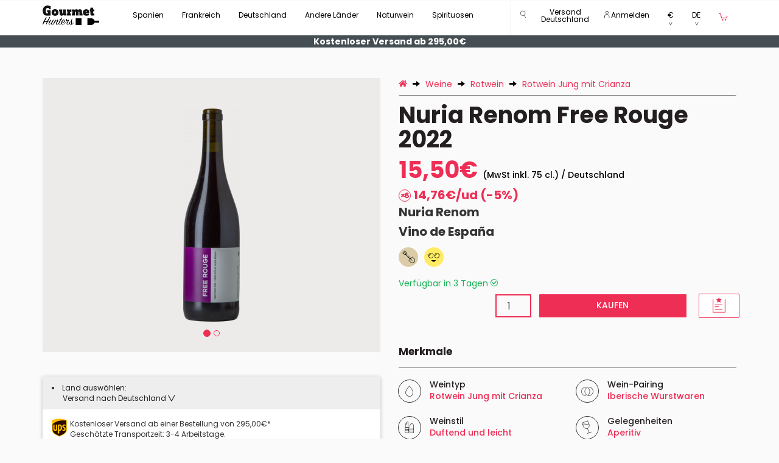

--- FILE ---
content_type: text/html; charset=utf-8
request_url: https://www.gourmethunters.com/de/Nuria+Renom+Free+Rouge+2022
body_size: 61094
content:
<!doctype html>
<html class="no-js" lang="de">
<head>
    <meta name="robots" content="index,follow" />
    <meta charset="utf-8">
  <meta http-equiv="x-ua-compatible" content="ie=edge">
  <title>Nuria Renom Free Rouge 2022 - Rotwein Jung mit Crianza Kaufen - Vino de España - Nuria Renom</title>
    <meta name="description" content="Rotwein Jung mit Crianza Nuria Renom Free Rouge 2022, Wein aus Vino de España. Weingut Nuria Renom. Kaufe es nur für 15,50€" />
      <meta name="keywords" content="Nuria Renom Free Rouge 2022, Rotwein Jung mit Crianza Nuria Renom Free Rouge 2022, Nuria Renom Free Rouge 2022 Kaufen, Rotwein Jung mit Crianza Nuria Renom, Wein aus Vino de España,Syrah,Tempranillo,Garnacha,Cabernet Sauvignon" />
    <meta name="viewport" content="width=device-width, initial-scale=1,minimum-scale=1.0, maximum-scale=1.0, user-scalable=no">
  <meta name="HandheldFriendly" content="true">
  <meta name="facebook-domain-verification" content="hbeghzk8bb04ajez4oxdl0ijakoyzd" />

  <link rel="apple-touch-icon" sizes="180x180" href="/apple-touch-icon.png">
  <link rel="icon" type="image/png" sizes="32x32" href="/favicon-32x32.png">
  <link rel="icon" type="image/png" sizes="16x16" href="/favicon-16x16.png">
  <link rel="manifest" href="/manifest.json">
  <link rel="mask-icon" href="/safari-pinned-tab.svg" color="#000000">

  <!-- Google Tag Manager -->
 <script>
    dataLayer = [{    }];
 </script>

  <!-- Google Tag Manager -->
    <script>(function(w,d,s,l,i){w[l]=w[l]||[];w[l].push({'gtm.start':
        new Date().getTime(),event:'gtm.js'});var f=d.getElementsByTagName(s)[0],
                j=d.createElement(s),dl=l!='dataLayer'?'&l='+l:'';j.async=true;j.src=
                'https://www.googletagmanager.com/gtm.js?id='+i+dl;f.parentNode.insertBefore(j,f);
                })(window,document,'script','dataLayer','GTM-MTHRTZ5');</script>
  <!-- End Google Tag Manager -->


    <link href="https://www.gourmethunters.com/de/Nuria+Renom+Free+Rouge+2022" rel="canonical" />
  
  <meta name="theme-color" content="#ffffff">

  <link rel="preload" href="/fonts/icomoon.woff?w6bbk3" as="font" type="font/woff" crossorigin >
    <link rel="preload" href="/fonts/Poppins_400.woff2" as="font" type="font/woff2" crossorigin >
  <link rel="preload" href="/fonts/Poppins_500.woff2" as="font" type="font/woff2" crossorigin >
  <link rel="preload" href="/fonts/Poppins_700.woff2" as="font" type="font/woff2" crossorigin >
  <link rel="preload" href="/css/mproduct.css"  as="style">

  <link rel="preconnect" href="https://ovh.gourmethunters.com">
  <link rel="preconnect" href="https://www.google-analytics.com">

  <link rel="stylesheet" href="/css/mproduct.css">

    <link rel="stylesheet" href="/js/cookieconsent.css?v=2">

  
    <style>
        html {margin: 0; height: 100%; overflow-y: hidden}
        body {margin: 0; height: 100%; overflow-y: scroll}
        @font-face{font-family:'icomoon';src:url('/fonts/icomoon.woff?w6bbk3') format('woff');font-weight:normal;font-style:normal}[class*=" icon-"],[class^=icon-]{font-family:'icomoon'!important;speak:none;font-style:normal;font-weight:normal;font-variant:normal;text-transform:none;line-height:1;-webkit-font-smoothing:antialiased;-moz-osx-font-smoothing:grayscale}.icon-az:before{content:"\e939"}.icon-agening:before{content:"\e900"}.icon-alcohol:before{content:"\e901"}.icon-anfora:before{content:"\e902"}.icon-appellation:before{content:"\e903"}.icon-biodinamico:before{content:"\e904"}.icon-botella:before{content:"\e905"}.icon-carrito:before{content:"\e906"}.icon-charming:before{content:"\e907"}.icon-circle:before{content:"\e908"}.icon-country:before{content:"\e909"}.icon-coup-de-coeur:before{content:"\e90a"}.icon-darrow:before{content:"\e90b"}.icon-dbigarrow:before{content:"\e90c"}.icon-dcirclearrow:before{content:"\e90d"}.icon-ecologico:before{content:"\e90e"}.icon-exclusive:before{content:"\e90f"}.icon-fb:before{content:"\e910"}.icon-filterdown:before{content:"\e911"}.icon-filterup:before{content:"\e912"}.icon-filtros:before{content:"\e913"}.icon-freak:before{content:"\e914"}.icon-free:before{content:"\e915"}.icon-gplus:before{content:"\e916"}.icon-grape:before{content:"\e917"}.icon-instagram:before{content:"\e918"}.icon-larrow:before{content:"\e919"}.icon-lbigarrow:before{content:"\e91a"}.icon-lcirclearrow:before{content:"\e91b"}.icon-lupa:before{content:"\e91c"}.icon-natural:before{content:"\e91d"}.icon-new:before{content:"\e91e"}.icon-nose:before{content:"\e91f"}.icon-orgasmic:before{content:"\e920"}.icon-pack:before{content:"\e921"}.icon-pairing:before{content:"\e922"}.icon-person:before{content:"\e923"}.icon-rarrow:before{content:"\e924"}.icon-rbigarrow:before{content:"\e925"}.icon-rcirclearrow:before{content:"\e926"}.icon-regalo:before{content:"\e927"}.icon-region:before{content:"\e928"}.icon-screw-cap:before{content:"\e929"}.icon-serving:before{content:"\e92a"}.icon-style:before{content:"\e92b"}.icon-taste:before{content:"\e92c"}.icon-temperature:before{content:"\e92d"}.icon-twitter:before{content:"\e92e"}.icon-type-of-wine:before{content:"\e92f"}.icon-uarrow:before{content:"\e930"}.icon-ubigarrow:before{content:"\e931"}.icon-ucirclearrow:before{content:"\e932"}.icon-viewbottle:before{content:"\e933"}.icon-viewcols:before{content:"\e934"}.icon-viewrow:before{content:"\e935"}.icon-winary:before{content:"\e936"}.icon-wishlist:before{content:"\e937"}.icon-youtube:before{content:"\e938"}
        header .navbar .navbar-nav>li>a {font-size: 12px;height:57px;} header .navbar .navbar-right #header_login_user .dropdown-toggle {font-size: 12px;}
        @media (min-width: 768px) and (max-width: 1200px) { header .navbar .navbar-nav>li>a { padding-right: 6px; padding-left: 6px;} header .navbar .container {width:100%;} }
        @media (max-width: 900px) { header .navbar .navbar-right .selcountry { display: none; } }
        @media (min-width: 768px) { .gearm { margin-top: 28px !important; } }
        .btn-cust-header {font-size: 12px;padding-top:13px;cursor: default;}
        header .navbar #center-nav .dropdown-menu {margin-left: 0px;width: 1170px;}header .navbar #center-nav .dropdown-menu .yamm-content ul li {margin-bottom: 0px;padding-bottom: 10px;}.subtm > div:first-child {padding-right: 0px;padding-left: 0px;}.subtm h4 {padding-top: 10px;padding-bottom: 10px;margin-top: 0px;margin-bottom: 0px;}.subm {display: none;flex-direction: row;flex-wrap: wrap;margin: 0 0 3em 0;padding: 0;}.subma {display: flex;}.submia {border-right: 0 !important;background: rgba(112, 128, 144, 0.2);}.submia:after {content: '\e924';font-family: 'icomoon';font-size: 8px;color: #000;float: right;margin-top: 8px;margin-right: 5px;}.subm > div {box-sizing: border-box;flex-grow: 1;width: 33.33%;overflow: hidden;list-style: none;border: solid 3px white;font-size: 12px;}.subm > div.csubm {flex-basis: 100%;width: 0;padding: 0;border: 0;margin-top: 10px;}.subm a {color: #000;} .tsubm > a {color: #ee2e55;font-weight: bold;}

          </style>

    <link rel="alternate" hreflang="de" href="https://www.gourmethunters.com/de/Nuria+Renom+Free+Rouge+2022" />
      <link rel="alternate" hreflang="es" href="https://www.gourmethunters.com/es/Nuria+Renom+Free+Rouge+2022" />
      <link rel="alternate" hreflang="en-gb" href="https://www.gourmethunters.com/en_GB/Nuria+Renom+Free+Rouge+2022" />
      <link rel="alternate" hreflang="en-ch" href="https://www.gourmethunters.com/en_CH/Nuria+Renom+Free+Rouge+2022" />
      <link rel="alternate" hreflang="x-default" href="https://www.gourmethunters.com/en_US/Nuria+Renom+Free+Rouge+2022" />
      <link rel="alternate" hreflang="en-us" href="https://www.gourmethunters.com/en_US/Nuria+Renom+Free+Rouge+2022" />
      <link rel="alternate" hreflang="de-ch" href="https://www.gourmethunters.com/de_CH/Nuria+Renom+Free+Rouge+2022" />
      <link rel="alternate" hreflang="fr" href="https://www.gourmethunters.com/fr/Nuria+Renom+Free+Rouge+2022" />
      <link rel="alternate" hreflang="en-hk" href="https://www.gourmethunters.hk/en/Nuria+Renom+Free+Rouge+2022" />
       <link rel="alternate" hreflang="se" href="https://www.gourmethunters.com/se/Nuria+Renom+Free+Rouge+2022" />
        <link rel="alternate" hreflang="fr-ch" href="https://www.gourmethunters.com/fr_CH/Nuria+Renom+Free+Rouge+2022" />
  

</head>
<body class="desk l  none" >
<!-- Google Tag Manager (noscript) -->
<noscript><iframe src="https://www.googletagmanager.com/ns.html?id=GTM-MTHRTZ5"
                  height="0" width="0" style="display:none;visibility:hidden"></iframe></noscript>
<!-- End Google Tag Manager (noscript) -->

<header>
     <div id="obstop"></div>
  <section class="header_form_search" id="section_header_form_search">
    <div class="container">
        <div class="row">
            <div class="col-lg-6 col-md-6 col-sm-12 col-xs-12 col-lg-offset-3 col-md-offset-3">
                <form class="" method="post" enctype="application/x-www-form-urlencoded" name="search" id="search_form_header" onsubmit="return false">
                    <div class="form-group">

                        <input autocomplete="off" class="form-control search_autocomplete" placeholder="Suchen" id="search_header" name="q" value="" type="text">
                    </div>
                </form>
            </div>
        </div>
    </div>
</section><div class="navbar yamm navbar-default hidden-xs " >
    <div class="container">
        <div class="navbar-header">
            <button type="button" class="navbar-toggle" data-toggle="collapse" data-target=".navbar-responsive-collapse">
                <span class="icon-bar"></span>
                <span class="icon-bar"></span>
                <span class="icon-bar"></span>
            </button>
            <a class="navbar-brand" href="https://www.gourmethunters.com/de" title="Gourmet Hunters Home Page" style="height: 48px;padding:8px 15px;">
                <img src="/img/logo.png" id="logoimg" class="img-responsive" alt="Gourmet Hunters" />
            </a>
        </div>

        <div class="navbar-collapse collapse navbar-responsive-collapse">
            <!-- Sección del Menú para las categorias -->
            <ul class="nav navbar-nav" id="center-nav">

                            <li class="dropdown">
                <a href="/de/weine/Land_Spanien" data-target="#" class="dropdown-toggle arrow_down" data-hover="dropdown" data-disabled="true">
                    Spanien
                </a>
                <span class="dropdown-menu" role="menu" style="padding-top:0px;">
                                        <div class="yamm-content ">
                                            <div class="row">
                                                <div class="col-xs-12" >
                                                    <div class="row subtm" >
                                                        <div class="col-xs-3" >
                                                           <h4><a href="/de/weine/Land_Spanien" title="/de/weine/Land_Spanien">Regionen > Weingüter</a></h4>
                                                            <ul class="list-unstyled submi " >                                                                <li >
                                                                 <a  href="/de/weine/Region_Andalusien" title="Region Andalusien" data-subm="#ref4affb807e6f5d730e49953ea45291b79">
                                                                  Andalusien (Jérez, Manzanilla,...)
                                                                 </a>
                                                                </li>                                                                <li >
                                                                 <a  href="/de/weine/Region_Aragon" title="Region Aragon" data-subm="#ref72aebcb8a9086f2cb286fa0f949e4ae7">
                                                                  Aragon
                                                                 </a>
                                                                </li>                                                                <li >
                                                                 <a  href="/de/weine/Region_Balearen" title="Region Balearen" data-subm="#refc7c7352a0a3993440eb6eaf114c638ee">
                                                                  Balearen
                                                                 </a>
                                                                </li>                                                                <li >
                                                                 <a  href="/de/weine/Region_Baskenland" title="Region Baskenland" data-subm="#reff18eaad9a923b72dae1656db6667d8f8">
                                                                  Baskenland (Txacolí,..)
                                                                 </a>
                                                                </li>                                                                <li >
                                                                 <a  href="/de/weine/Region_Canarias" title="Region Canarias" data-subm="#refe93bc700a6ed0a57ceae90688bfa1281">
                                                                  Canarias
                                                                 </a>
                                                                </li>                                                                <li >
                                                                 <a  href="/de/weine/Region_Extremadura" title="Region Extremadura" data-subm="#ref1b0b2abc49839b5a40ae658f60b7ad21">
                                                                  Extremadura
                                                                 </a>
                                                                </li>                                                                <li >
                                                                 <a  href="/de/weine/Region_Galizien" title="Region Galizien" data-subm="#ref623c9619f15fbca9abf0d2517130bc08">
                                                                  Galizien (Rías Baixas, Ribeira Sacra, Ribeiro,...)
                                                                 </a>
                                                                </li>                                                                <li >
                                                                 <a  href="/de/weine/Region_Kantabrien" title="Region Kantabrien" data-subm="#refa7085bdd5c12b94e05793d0b045d9103">
                                                                  Kantabrien
                                                                 </a>
                                                                </li>                                                                <li >
                                                                 <a  href="/de/weine/Region_Kastilien+und+León" title="Region Kastilien und León" data-subm="#refb6436c394805fb326d14e93091562596">
                                                                  Kastilien und León
                                                                 </a>
                                                                </li>                                                                <li >
                                                                 <a  href="/de/weine/Region_Kastilien-La+Mancha" title="Region Kastilien-La Mancha" data-subm="#reffd2002caa2bed8299d73642769d9fdeb">
                                                                  Kastilien-La Mancha
                                                                 </a>
                                                                </li>                                                                <li >
                                                                 <a  href="/de/weine/Region_Katalonien" title="Region Katalonien" data-subm="#reff718a6537b429fb67482cf8064930930">
                                                                  Katalonien (Montsant,Priorat,Penedés,..)
                                                                 </a>
                                                                </li>                                                                <li >
                                                                 <a  href="/de/weine/Region_Madrid" title="Region Madrid" data-subm="#ref27f64fc9af0835d8c73c51901079debb">
                                                                  Madrid
                                                                 </a>
                                                                </li>                                                                <li >
                                                                 <a  href="/de/weine/Region_Murcia" title="Region Murcia" data-subm="#ref90b963fbdb0a9a41f72213e21d15be2b">
                                                                  Murcia (Jumilla,..)
                                                                 </a>
                                                                </li>                                                                <li >
                                                                 <a  href="/de/weine/Region_Navarra" title="Region Navarra" data-subm="#refc949ea52373064cf0ead1ec671a8145c">
                                                                  Navarra
                                                                 </a>
                                                                </li>                                                                <li class="submia">
                                                                 <a  href="/de/weine/Region_Rioja" title="Region Rioja" data-subm="#refc684d5eed7c42dfae43c5c742152f2bb">
                                                                  Rioja
                                                                 </a>
                                                                </li>                                                                <li >
                                                                 <a  href="/de/weine/Region_Valencia" title="Region Valencia" data-subm="#ref365eb63f48a8f3f7070e430ed40e8b2d">
                                                                  Valencia
                                                                 </a>
                                                                </li>                             </ul>
                            </div>
                            <div class="col-xs-9" >
                                      <div class="row">
            <div class="col-xs-12" >
                <div class="row">                            <div class="subm "  id="ref4affb807e6f5d730e49953ea45291b79">                                            <div class="csubm"></div>
                                            <div class="tsubm"><a href="/de/weine/Herkunftsbezeichnung_Jerez+Xérès+Sherry" title="Herkunftsbezeichnung Jerez Xérès Sherry">Jerez Xérès Sherry</a></div>                                                                                    <div><a href="/de/weine/Weingut_Bodegas+Barbadillo" title="Weingut Bodegas Barbadillo">Bodegas Barbadillo</a></div>                                                                                    <div><a href="/de/weine/Weingut_Bodegas+El+Maestro+Sierra" title="Weingut Bodegas El Maestro Sierra">Bodegas El Maestro Sierra</a></div>                                                                                    <div><a href="/de/weine/Weingut_Bodegas+Emilio+Hidalgo" title="Weingut Bodegas Emilio Hidalgo">Bodegas Emilio Hidalgo</a></div>                                                                                    <div><a href="/de/weine/Weingut_Bodegas+Luis+Pérez" title="Weingut Bodegas Luis Pérez">Bodegas Luis Pérez</a></div>                                                                                    <div><a href="/de/weine/Weingut_Bodegas+Tradición" title="Weingut Bodegas Tradición">Bodegas Tradición</a></div>                                                                                    <div><a href="/de/weine/Weingut_Bodegas+y+Viñedos+Balbaina" title="Weingut Bodegas y Viñedos Balbaina">Bodegas y Viñedos Balbaina</a></div>                                                                                    <div><a href="/de/weine/Weingut_De+La+Riva" title="Weingut De La Riva">De La Riva</a></div>                                                                                    <div><a href="/de/weine/Weingut_Emilio+Lustau" title="Weingut Emilio Lustau">Emilio Lustau</a></div>                                                                                    <div><a href="/de/weine/Weingut_Equipo+Navazos" title="Weingut Equipo Navazos">Equipo Navazos</a></div>                                                                                    <div><a href="/de/weine/Weingut_Fernando+de+Castilla" title="Weingut Fernando de Castilla">Fernando de Castilla</a></div>                                                                                    <div><a href="/de/weine/Weingut_González+Byass" title="Weingut González Byass">González Byass</a></div>                                                                                    <div><a href="/de/weine/Weingut_Gutiérrez+Colosia" title="Weingut Gutiérrez Colosia">Gutiérrez Colosia</a></div>                                                                                    <div><a href="/de/weine/Weingut_Sacristía+AB" title="Weingut Sacristía AB">Sacristía AB</a></div>                                                                                    <div><a href="/de/weine/Weingut_Sánchez+Romate+Hnos" title="Weingut Sánchez Romate Hnos">Sánchez Romate Hnos</a></div>                                                                                    <div><a href="/de/weine/Weingut_Valdespino" title="Weingut Valdespino">Valdespino</a></div>                                                                                    <div><a href="/de/weine/Weingut_Viña+Callejuela" title="Weingut Viña Callejuela">Viña Callejuela</a></div>                                                                                    <div><a href="/de/weine/Weingut_Ximénez+Spínola" title="Weingut Ximénez Spínola">Ximénez Spínola</a></div>                                                                                        <div class="csubm"></div>
                                            <div class="tsubm"><a href="/de/weine/Herkunftsbezeichnung_Málaga" title="Herkunftsbezeichnung Málaga">Málaga</a></div>                                                                                    <div><a href="/de/weine/Weingut_Compañía+de+Vinos+Telmo+Rodríguez" title="Weingut Compañía de Vinos Telmo Rodríguez">Compañía de Vinos Telmo Rodríguez</a></div>                                                                                    <div><a href="/de/weine/Weingut_Jorge+Ordóñez+CO" title="Weingut Jorge Ordóñez CO">Jorge Ordóñez CO</a></div>                                                                                        <div class="csubm"></div>
                                            <div class="tsubm"><a href="/de/weine/Herkunftsbezeichnung_Manzanilla+Sanlúcar+de+Barrameda" title="Herkunftsbezeichnung Manzanilla Sanlúcar de Barrameda">Manzanilla Sanlúcar de Barrameda</a></div>                                                                                    <div><a href="/de/weine/Weingut_Bodegas+Argüeso" title="Weingut Bodegas Argüeso">Bodegas Argüeso</a></div>                                                                                    <div><a href="/de/weine/Weingut_Bodegas+Barbadillo" title="Weingut Bodegas Barbadillo">Bodegas Barbadillo</a></div>                                                                                    <div><a href="/de/weine/Weingut_Bodegas+Juan+Piñero" title="Weingut Bodegas Juan Piñero">Bodegas Juan Piñero</a></div>                                                                                    <div><a href="/de/weine/Weingut_De+La+Riva" title="Weingut De La Riva">De La Riva</a></div>                                                                                    <div><a href="/de/weine/Weingut_Emilio+Lustau" title="Weingut Emilio Lustau">Emilio Lustau</a></div>                                                                                    <div><a href="/de/weine/Weingut_Equipo+Navazos" title="Weingut Equipo Navazos">Equipo Navazos</a></div>                                                                                    <div><a href="/de/weine/Weingut_Gutiérrez+Colosia" title="Weingut Gutiérrez Colosia">Gutiérrez Colosia</a></div>                                                                                    <div><a href="/de/weine/Weingut_Sacristía+AB" title="Weingut Sacristía AB">Sacristía AB</a></div>                                                                                    <div><a href="/de/weine/Weingut_Sánchez+Romate+Hnos" title="Weingut Sánchez Romate Hnos">Sánchez Romate Hnos</a></div>                                                                                    <div><a href="/de/weine/Weingut_Valdespino" title="Weingut Valdespino">Valdespino</a></div>                                                                                        <div class="csubm"></div>
                                            <div class="tsubm"><a href="/de/weine/Herkunftsbezeichnung_Montilla+Moriles" title="Herkunftsbezeichnung Montilla Moriles">Montilla Moriles</a></div>                                                                                    <div><a href="/de/weine/Weingut_Alvear" title="Weingut Alvear">Alvear</a></div>                                                                                    <div><a href="/de/weine/Weingut_Equipo+Navazos" title="Weingut Equipo Navazos">Equipo Navazos</a></div>                                                                                    <div><a href="/de/weine/Weingut_Toro+Albalá" title="Weingut Toro Albalá">Toro Albalá</a></div>                                                                                        <div class="csubm"></div>
                                            <div class="tsubm"><a href="/de/weine/Herkunftsbezeichnung_Sierras+de+Málaga" title="Herkunftsbezeichnung Sierras de Málaga">Sierras de Málaga</a></div>                                                                                    <div><a href="/de/weine/Weingut_Cortijo+Los+Aguilares" title="Weingut Cortijo Los Aguilares">Cortijo Los Aguilares</a></div>                                                                                        <div class="csubm"></div>
                                            <div class="tsubm"><a href="/de/weine/Herkunftsbezeichnung_Vino+de+España" title="Herkunftsbezeichnung Vino de España">Vino de España</a></div>                                                                                    <div><a href="/de/weine/Weingut_Bodega+Barranco+Oscuro" title="Weingut Bodega Barranco Oscuro">Bodega Barranco Oscuro</a></div>                                                                                    <div><a href="/de/weine/Weingut_Bodegas+Barbadillo" title="Weingut Bodegas Barbadillo">Bodegas Barbadillo</a></div>                                                                                    <div><a href="/de/weine/Weingut_Bodegas+Cota+45" title="Weingut Bodegas Cota 45">Bodegas Cota 45</a></div>                                                                                    <div><a href="/de/weine/Weingut_Bodegas+Luis+Pérez" title="Weingut Bodegas Luis Pérez">Bodegas Luis Pérez</a></div>                                                                                    <div><a href="/de/weine/Weingut_De+La+Riva" title="Weingut De La Riva">De La Riva</a></div>                                                                                    <div><a href="/de/weine/Weingut_Equipo+Navazos" title="Weingut Equipo Navazos">Equipo Navazos</a></div>                                                                                    <div><a href="/de/weine/Weingut_La+Traviesa" title="Weingut La Traviesa">La Traviesa</a></div>                                                                                    <div><a href="/de/weine/Weingut_Muchada+Léclapart" title="Weingut Muchada Léclapart">Muchada Léclapart</a></div>                                                                                    <div><a href="/de/weine/Weingut_Naranjuez" title="Weingut Naranjuez">Naranjuez</a></div>                                                                                    <div><a href="/de/weine/Weingut_Pura+Vida" title="Weingut Pura Vida">Pura Vida</a></div>                                                                                    <div><a href="/de/weine/Weingut_Ramón+Saavedra" title="Weingut Ramón Saavedra">Ramón Saavedra</a></div>                                                                                    <div><a href="/de/weine/Weingut_Torcuato+Huertas+Tomás" title="Weingut Torcuato Huertas Tomás">Torcuato Huertas Tomás</a></div>                                                                                    <div><a href="/de/weine/Weingut_Ximénez+Spínola" title="Weingut Ximénez Spínola">Ximénez Spínola</a></div>                                                                                        <div class="csubm"></div>
                                            <div class="tsubm"><a href="/de/weine/Herkunftsbezeichnung_VT+Cádiz" title="Herkunftsbezeichnung VT Cádiz">VT Cádiz</a></div>                                                                                    <div><a href="/de/weine/Weingut_Bodegas+Barbadillo" title="Weingut Bodegas Barbadillo">Bodegas Barbadillo</a></div>                                                                                    <div><a href="/de/weine/Weingut_Bodegas+Luis+Pérez" title="Weingut Bodegas Luis Pérez">Bodegas Luis Pérez</a></div>                                                                                    <div><a href="/de/weine/Weingut_Equipo+Navazos" title="Weingut Equipo Navazos">Equipo Navazos</a></div>                                                                                    <div><a href="/de/weine/Weingut_Huerta+de+Albalá" title="Weingut Huerta de Albalá">Huerta de Albalá</a></div>                                                                                        <div class="csubm"></div>
                                            <div class="tsubm"><a href="/de/weine/Herkunftsbezeichnung_Xérès+Jerez+Sherry" title="Herkunftsbezeichnung Xérès Jerez Sherry">Xérès Jerez Sherry</a></div>                                                                                    <div><a href="/de/weine/Weingut_Emilio+Lustau" title="Weingut Emilio Lustau">Emilio Lustau</a></div>                                                                        </div>                            <div class="subm "  id="ref72aebcb8a9086f2cb286fa0f949e4ae7">                                            <div class="csubm"></div>
                                            <div class="tsubm"><a href="/de/weine/Herkunftsbezeichnung_Calatayud" title="Herkunftsbezeichnung Calatayud">Calatayud</a></div>                                                                                    <div><a href="/de/weine/Weingut_Bodegas+Ateca" title="Weingut Bodegas Ateca">Bodegas Ateca</a></div>                                                                                    <div><a href="/de/weine/Weingut_Bodegas+Breca" title="Weingut Bodegas Breca">Bodegas Breca</a></div>                                                                                    <div><a href="/de/weine/Weingut_Bodegas+San+Alejandro" title="Weingut Bodegas San Alejandro">Bodegas San Alejandro</a></div>                                                                                    <div><a href="/de/weine/Weingut_El+Escocés+Volante" title="Weingut El Escocés Volante">El Escocés Volante</a></div>                                                                                    <div><a href="/de/weine/Weingut_Gallina+de+Piel+Wines" title="Weingut Gallina de Piel Wines">Gallina de Piel Wines</a></div>                                                                                    <div><a href="/de/weine/Weingut_Proyecto+Garnachas" title="Weingut Proyecto Garnachas">Proyecto Garnachas</a></div>                                                                                        <div class="csubm"></div>
                                            <div class="tsubm"><a href="/de/weine/Herkunftsbezeichnung_Campo+de+Borja" title="Herkunftsbezeichnung Campo de Borja">Campo de Borja</a></div>                                                                                    <div><a href="/de/weine/Weingut_Bodegas+Alto+Moncayo" title="Weingut Bodegas Alto Moncayo">Bodegas Alto Moncayo</a></div>                                                                                    <div><a href="/de/weine/Weingut_Bodegas+Borsao" title="Weingut Bodegas Borsao">Bodegas Borsao</a></div>                                                                                    <div><a href="/de/weine/Weingut_Bodegas+Morca" title="Weingut Bodegas Morca">Bodegas Morca</a></div>                                                                                        <div class="csubm"></div>
                                            <div class="tsubm"><a href="/de/weine/Herkunftsbezeichnung_Somontano" title="Herkunftsbezeichnung Somontano">Somontano</a></div>                                                                                    <div><a href="/de/weine/Weingut_Enate" title="Weingut Enate">Enate</a></div>                                                                                    <div><a href="/de/weine/Weingut_Viñas+del+Vero" title="Weingut Viñas del Vero">Viñas del Vero</a></div>                                                                                        <div class="csubm"></div>
                                            <div class="tsubm"><a href="/de/weine/Herkunftsbezeichnung_Valdejalón" title="Herkunftsbezeichnung Valdejalón">Valdejalón</a></div>                                                                                    <div><a href="/de/weine/Weingut_Bodegas+Frontonio" title="Weingut Bodegas Frontonio">Bodegas Frontonio</a></div>                                                                                        <div class="csubm"></div>
                                            <div class="tsubm"><a href="/de/weine/Herkunftsbezeichnung_Vino+de+España" title="Herkunftsbezeichnung Vino de España">Vino de España</a></div>                                                                                    <div><a href="/de/weine/Weingut_Bodegas+Frontonio" title="Weingut Bodegas Frontonio">Bodegas Frontonio</a></div>                                                                                    <div><a href="/de/weine/Weingut_El+Escocés+Volante" title="Weingut El Escocés Volante">El Escocés Volante</a></div>                                                                                    <div><a href="/de/weine/Weingut_Proyecto+Garnachas" title="Weingut Proyecto Garnachas">Proyecto Garnachas</a></div>                                                                        </div>                            <div class="subm "  id="refc7c7352a0a3993440eb6eaf114c638ee">                                            <div class="csubm"></div>
                                            <div class="tsubm"><a href="/de/weine/Herkunftsbezeichnung_Binissalem+Mallorca" title="Herkunftsbezeichnung Binissalem Mallorca">Binissalem Mallorca</a></div>                                                                                    <div><a href="/de/weine/Weingut_Tianna+Negre" title="Weingut Tianna Negre">Tianna Negre</a></div>                                                                                        <div class="csubm"></div>
                                            <div class="tsubm"><a href="/de/weine/Herkunftsbezeichnung_Vino+de+España" title="Herkunftsbezeichnung Vino de España">Vino de España</a></div>                                                                                    <div><a href="/de/weine/Weingut_Galmés+i+Ribot" title="Weingut Galmés i Ribot">Galmés i Ribot</a></div>                                                                                    <div><a href="/de/weine/Weingut_Sistema+Vinari" title="Weingut Sistema Vinari">Sistema Vinari</a></div>                                                                                        <div class="csubm"></div>
                                            <div class="tsubm"><a href="/de/weine/Herkunftsbezeichnung_VT+Mallorca" title="Herkunftsbezeichnung VT Mallorca">VT Mallorca</a></div>                                                                                    <div><a href="/de/weine/Weingut_4+Kilos+Vinícola" title="Weingut 4 Kilos Vinícola">4 Kilos Vinícola</a></div>                                                                                    <div><a href="/de/weine/Weingut_Ànima+Negra" title="Weingut Ànima Negra">Ànima Negra</a></div>                                                                                    <div><a href="/de/weine/Weingut_Tianna+Negre" title="Weingut Tianna Negre">Tianna Negre</a></div>                                                                        </div>                            <div class="subm "  id="reff18eaad9a923b72dae1656db6667d8f8">                                            <div class="csubm"></div>
                                            <div class="tsubm"><a href="/de/weine/Herkunftsbezeichnung_Bizkaiko+Txakolina" title="Herkunftsbezeichnung Bizkaiko Txakolina">Bizkaiko Txakolina</a></div>                                                                                    <div><a href="/de/weine/Weingut_Bodega+Itsasmendi" title="Weingut Bodega Itsasmendi">Bodega Itsasmendi</a></div>                                                                                    <div><a href="/de/weine/Weingut_Doniene+Gorrondona" title="Weingut Doniene Gorrondona">Doniene Gorrondona</a></div>                                                                                    <div><a href="/de/weine/Weingut_Gorka+Izagirre" title="Weingut Gorka Izagirre">Gorka Izagirre</a></div>                                                                                    <div><a href="/de/weine/Weingut_Oxer+Bastegieta" title="Weingut Oxer Bastegieta">Oxer Bastegieta</a></div>                                                                                        <div class="csubm"></div>
                                            <div class="tsubm"><a href="/de/weine/Herkunftsbezeichnung_Getariako+Txakolina" title="Herkunftsbezeichnung Getariako Txakolina">Getariako Txakolina</a></div>                                                                                    <div><a href="/de/weine/Weingut_Bodega+Txakolina+K5" title="Weingut Bodega Txakolina K5">Bodega Txakolina K5</a></div>                                                                                    <div><a href="/de/weine/Weingut_Etxaniz+Txakolina" title="Weingut Etxaniz Txakolina">Etxaniz Txakolina</a></div>                                                                                    <div><a href="/de/weine/Weingut_Makatzak+Wild+Wines" title="Weingut Makatzak Wild Wines">Makatzak Wild Wines</a></div>                                                                                        <div class="csubm"></div>
                                            <div class="tsubm"><a href="/de/weine/Herkunftsbezeichnung_Vino+Espumoso+de+Calidad" title="Herkunftsbezeichnung Vino Espumoso de Calidad">Vino Espumoso de Calidad</a></div>                                                                                    <div><a href="/de/weine/Weingut_Bodegas+y+Viñedos+Artadi" title="Weingut Bodegas y Viñedos Artadi">Bodegas y Viñedos Artadi</a></div>                                                                        </div>                            <div class="subm "  id="refe93bc700a6ed0a57ceae90688bfa1281">                                            <div class="csubm"></div>
                                            <div class="tsubm"><a href="/de/weine/Herkunftsbezeichnung_Abona" title="Herkunftsbezeichnung Abona">Abona</a></div>                                                                                    <div><a href="/de/weine/Weingut_Amós+Bañeres" title="Weingut Amós Bañeres">Amós Bañeres</a></div>                                                                                        <div class="csubm"></div>
                                            <div class="tsubm"><a href="/de/weine/Herkunftsbezeichnung_El+Hierro" title="Herkunftsbezeichnung El Hierro">El Hierro</a></div>                                                                                    <div><a href="/de/weine/Weingut_Bimbache" title="Weingut Bimbache">Bimbache</a></div>                                                                                        <div class="csubm"></div>
                                            <div class="tsubm"><a href="/de/weine/Herkunftsbezeichnung_Gran+Canaria" title="Herkunftsbezeichnung Gran Canaria">Gran Canaria</a></div>                                                                                    <div><a href="/de/weine/Weingut_Tamerán" title="Weingut Tamerán">Tamerán</a></div>                                                                                        <div class="csubm"></div>
                                            <div class="tsubm"><a href="/de/weine/Herkunftsbezeichnung_La+Palma" title="Herkunftsbezeichnung La Palma">La Palma</a></div>                                                                                    <div><a href="/de/weine/Weingut_Victoria+Torres+Pecis" title="Weingut Victoria Torres Pecis">Victoria Torres Pecis</a></div>                                                                                        <div class="csubm"></div>
                                            <div class="tsubm"><a href="/de/weine/Herkunftsbezeichnung_Lanzarote" title="Herkunftsbezeichnung Lanzarote">Lanzarote</a></div>                                                                                    <div><a href="/de/weine/Weingut_Puro+Rofe" title="Weingut Puro Rofe">Puro Rofe</a></div>                                                                                        <div class="csubm"></div>
                                            <div class="tsubm"><a href="/de/weine/Herkunftsbezeichnung_Valle+de+la+Orotava" title="Herkunftsbezeichnung Valle de la Orotava">Valle de la Orotava</a></div>                                                                                    <div><a href="/de/weine/Weingut_Envínate" title="Weingut Envínate">Envínate</a></div>                                                                                    <div><a href="/de/weine/Weingut_Suertes+del+Marqués" title="Weingut Suertes del Marqués">Suertes del Marqués</a></div>                                                                                        <div class="csubm"></div>
                                            <div class="tsubm"><a href="/de/weine/Herkunftsbezeichnung_Vino+de+España" title="Herkunftsbezeichnung Vino de España">Vino de España</a></div>                                                                                    <div><a href="/de/weine/Weingut_Borja+Pérez+González" title="Weingut Borja Pérez González">Borja Pérez González</a></div>                                                                                    <div><a href="/de/weine/Weingut_Envínate" title="Weingut Envínate">Envínate</a></div>                                                                                    <div><a href="/de/weine/Weingut_Iñaki+Garrido" title="Weingut Iñaki Garrido">Iñaki Garrido</a></div>                                                                                    <div><a href="/de/weine/Weingut_Marzagana+Elementales" title="Weingut Marzagana Elementales">Marzagana Elementales</a></div>                                                                                    <div><a href="/de/weine/Weingut_Oriol+Artigas+Viticultor" title="Weingut Oriol Artigas Viticultor">Oriol Artigas Viticultor</a></div>                                                                                    <div><a href="/de/weine/Weingut_Victoria+Torres+Pecis" title="Weingut Victoria Torres Pecis">Victoria Torres Pecis</a></div>                                                                                        <div class="csubm"></div>
                                            <div class="tsubm"><a href="/de/weine/Herkunftsbezeichnung_Ycoden+Daute+Isora" title="Herkunftsbezeichnung Ycoden Daute Isora">Ycoden Daute Isora</a></div>                                                                                    <div><a href="/de/weine/Weingut_Borja+Pérez+González" title="Weingut Borja Pérez González">Borja Pérez González</a></div>                                                                                    <div><a href="/de/weine/Weingut_Envínate" title="Weingut Envínate">Envínate</a></div>                                                                        </div>                            <div class="subm "  id="ref1b0b2abc49839b5a40ae658f60b7ad21">                                            <div class="csubm"></div>
                                            <div class="tsubm"><a href="/de/weine/Herkunftsbezeichnung_Vino+de+España" title="Herkunftsbezeichnung Vino de España">Vino de España</a></div>                                                                                    <div><a href="/de/weine/Weingut_Envínate" title="Weingut Envínate">Envínate</a></div>                                                                                        <div class="csubm"></div>
                                            <div class="tsubm"><a href="/de/weine/Herkunftsbezeichnung_VT+Extremadura" title="Herkunftsbezeichnung VT Extremadura">VT Extremadura</a></div>                                                                                    <div><a href="/de/weine/Weingut_Alvear" title="Weingut Alvear">Alvear</a></div>                                                                                    <div><a href="/de/weine/Weingut_Bodegas+Habla" title="Weingut Bodegas Habla">Bodegas Habla</a></div>                                                                        </div>                            <div class="subm "  id="ref623c9619f15fbca9abf0d2517130bc08">                                            <div class="csubm"></div>
                                            <div class="tsubm"><a href="/de/weine/Herkunftsbezeichnung_Monterrei" title="Herkunftsbezeichnung Monterrei">Monterrei</a></div>                                                                                    <div><a href="/de/weine/Weingut_Quinta+da+Muradella" title="Weingut Quinta da Muradella">Quinta da Muradella</a></div>                                                                                        <div class="csubm"></div>
                                            <div class="tsubm"><a href="/de/weine/Herkunftsbezeichnung_Rías+Baixas" title="Herkunftsbezeichnung Rías Baixas">Rías Baixas</a></div>                                                                                    <div><a href="/de/weine/Weingut_Adegas+Pazo+de+Lusco" title="Weingut Adegas Pazo de Lusco">Adegas Pazo de Lusco</a></div>                                                                                    <div><a href="/de/weine/Weingut_Bodega+Forjas+del+Salnés" title="Weingut Bodega Forjas del Salnés">Bodega Forjas del Salnés</a></div>                                                                                    <div><a href="/de/weine/Weingut_Bodegas+Albamar" title="Weingut Bodegas Albamar">Bodegas Albamar</a></div>                                                                                    <div><a href="/de/weine/Weingut_Bodegas+Gerardo+Méndez" title="Weingut Bodegas Gerardo Méndez">Bodegas Gerardo Méndez</a></div>                                                                                    <div><a href="/de/weine/Weingut_Bodegas+Nanclares+Prieto" title="Weingut Bodegas Nanclares Prieto">Bodegas Nanclares Prieto</a></div>                                                                                    <div><a href="/de/weine/Weingut_Bodegas+Terras+Gauda" title="Weingut Bodegas Terras Gauda">Bodegas Terras Gauda</a></div>                                                                                    <div><a href="/de/weine/Weingut_Bodegas+y+Viñedos+Raúl+Pérez" title="Weingut Bodegas y Viñedos Raúl Pérez">Bodegas y Viñedos Raúl Pérez</a></div>                                                                                    <div><a href="/de/weine/Weingut_Bodegas+y+Viñedos+Rodrigo+Méndez" title="Weingut Bodegas y Viñedos Rodrigo Méndez">Bodegas y Viñedos Rodrigo Méndez</a></div>                                                                                    <div><a href="/de/weine/Weingut_Cambados+Urban+Winery" title="Weingut Cambados Urban Winery">Cambados Urban Winery</a></div>                                                                                    <div><a href="/de/weine/Weingut_Eladio+Piñeiro" title="Weingut Eladio Piñeiro">Eladio Piñeiro</a></div>                                                                                    <div><a href="/de/weine/Weingut_Eulogio+Pomares+Zárate" title="Weingut Eulogio Pomares Zárate">Eulogio Pomares Zárate</a></div>                                                                                    <div><a href="/de/weine/Weingut_Fento+Wines" title="Weingut Fento Wines">Fento Wines</a></div>                                                                                    <div><a href="/de/weine/Weingut_Lagar+de+Fornelos" title="Weingut Lagar de Fornelos">Lagar de Fornelos</a></div>                                                                                    <div><a href="/de/weine/Weingut_Mar+de+Frades" title="Weingut Mar de Frades">Mar de Frades</a></div>                                                                                    <div><a href="/de/weine/Weingut_Marqués+de+Vizhoja" title="Weingut Marqués de Vizhoja">Marqués de Vizhoja</a></div>                                                                                    <div><a href="/de/weine/Weingut_Narupa+Vinos" title="Weingut Narupa Vinos">Narupa Vinos</a></div>                                                                                    <div><a href="/de/weine/Weingut_Palacio+de+Fefiñanes" title="Weingut Palacio de Fefiñanes">Palacio de Fefiñanes</a></div>                                                                                    <div><a href="/de/weine/Weingut_Pazo+de+Barrantes" title="Weingut Pazo de Barrantes">Pazo de Barrantes</a></div>                                                                                    <div><a href="/de/weine/Weingut_Pazo+Señorans" title="Weingut Pazo Señorans">Pazo Señorans</a></div>                                                                                    <div><a href="/de/weine/Weingut_Viñedos+Singulares" title="Weingut Viñedos Singulares">Viñedos Singulares</a></div>                                                                                    <div><a href="/de/weine/Weingut_Vinos+Tricó" title="Weingut Vinos Tricó">Vinos Tricó</a></div>                                                                                    <div><a href="/de/weine/Weingut_Wine+Side+Story" title="Weingut Wine Side Story">Wine Side Story</a></div>                                                                                        <div class="csubm"></div>
                                            <div class="tsubm"><a href="/de/weine/Herkunftsbezeichnung_Ribeira+Sacra" title="Herkunftsbezeichnung Ribeira Sacra">Ribeira Sacra</a></div>                                                                                    <div><a href="/de/weine/Weingut_Adega+Algueira" title="Weingut Adega Algueira">Adega Algueira</a></div>                                                                                    <div><a href="/de/weine/Weingut_Bodegas+Albamar" title="Weingut Bodegas Albamar">Bodegas Albamar</a></div>                                                                                    <div><a href="/de/weine/Weingut_Bodegas+y+Viñedos+Raúl+Pérez" title="Weingut Bodegas y Viñedos Raúl Pérez">Bodegas y Viñedos Raúl Pérez</a></div>                                                                                    <div><a href="/de/weine/Weingut_Dominio+do+Bibei" title="Weingut Dominio do Bibei">Dominio do Bibei</a></div>                                                                                    <div><a href="/de/weine/Weingut_Envínate" title="Weingut Envínate">Envínate</a></div>                                                                                    <div><a href="/de/weine/Weingut_Eulogio+Pomares+Zárate" title="Weingut Eulogio Pomares Zárate">Eulogio Pomares Zárate</a></div>                                                                                    <div><a href="/de/weine/Weingut_Fedellos+Do+Couto" title="Weingut Fedellos Do Couto">Fedellos Do Couto</a></div>                                                                                    <div><a href="/de/weine/Weingut_Fento+Wines" title="Weingut Fento Wines">Fento Wines</a></div>                                                                                    <div><a href="/de/weine/Weingut_Guímaro" title="Weingut Guímaro">Guímaro</a></div>                                                                                    <div><a href="/de/weine/Weingut_Niepoort" title="Weingut Niepoort">Niepoort</a></div>                                                                                        <div class="csubm"></div>
                                            <div class="tsubm"><a href="/de/weine/Herkunftsbezeichnung_Ribeiro" title="Herkunftsbezeichnung Ribeiro">Ribeiro</a></div>                                                                                    <div><a href="/de/weine/Weingut_Adega+Antonio+Cajide+Gulín" title="Weingut Adega Antonio Cajide Gulín">Adega Antonio Cajide Gulín</a></div>                                                                                    <div><a href="/de/weine/Weingut_Bodegas+El+Paraguas" title="Weingut Bodegas El Paraguas">Bodegas El Paraguas</a></div>                                                                                    <div><a href="/de/weine/Weingut_Bodegas+Nanclares+Prieto" title="Weingut Bodegas Nanclares Prieto">Bodegas Nanclares Prieto</a></div>                                                                                    <div><a href="/de/weine/Weingut_Coto+de+Gomariz" title="Weingut Coto de Gomariz">Coto de Gomariz</a></div>                                                                                    <div><a href="/de/weine/Weingut_Dominio+do+Bibei" title="Weingut Dominio do Bibei">Dominio do Bibei</a></div>                                                                                    <div><a href="/de/weine/Weingut_Emilio+Rojo" title="Weingut Emilio Rojo">Emilio Rojo</a></div>                                                                                    <div><a href="/de/weine/Weingut_Fazenda+Agrícola+Augalevada" title="Weingut Fazenda Agrícola Augalevada">Fazenda Agrícola Augalevada</a></div>                                                                                    <div><a href="/de/weine/Weingut_Gallina+de+Piel+Wines" title="Weingut Gallina de Piel Wines">Gallina de Piel Wines</a></div>                                                                                    <div><a href="/de/weine/Weingut_Luís+Anxo+Rodríguez+Vázquez" title="Weingut Luís Anxo Rodríguez Vázquez">Luís Anxo Rodríguez Vázquez</a></div>                                                                                    <div><a href="/de/weine/Weingut_Manuel+Formigo" title="Weingut Manuel Formigo">Manuel Formigo</a></div>                                                                                    <div><a href="/de/weine/Weingut_O+Morto+Wines" title="Weingut O Morto Wines">O Morto Wines</a></div>                                                                                    <div><a href="/de/weine/Weingut_Viña+Mein" title="Weingut Viña Mein">Viña Mein</a></div>                                                                                        <div class="csubm"></div>
                                            <div class="tsubm"><a href="/de/weine/Herkunftsbezeichnung_Valdeorras" title="Herkunftsbezeichnung Valdeorras">Valdeorras</a></div>                                                                                    <div><a href="/de/weine/Weingut_Bodegas+Albamar" title="Weingut Bodegas Albamar">Bodegas Albamar</a></div>                                                                                    <div><a href="/de/weine/Weingut_Bodegas+Avancia" title="Weingut Bodegas Avancia">Bodegas Avancia</a></div>                                                                                    <div><a href="/de/weine/Weingut_Bodegas+La+Tapada" title="Weingut Bodegas La Tapada">Bodegas La Tapada</a></div>                                                                                    <div><a href="/de/weine/Weingut_Bodegas+Valdesil" title="Weingut Bodegas Valdesil">Bodegas Valdesil</a></div>                                                                                    <div><a href="/de/weine/Weingut_Compañía+de+Vinos+Telmo+Rodríguez" title="Weingut Compañía de Vinos Telmo Rodríguez">Compañía de Vinos Telmo Rodríguez</a></div>                                                                                    <div><a href="/de/weine/Weingut_Pago+de+los+Capellanes" title="Weingut Pago de los Capellanes">Pago de los Capellanes</a></div>                                                                                    <div><a href="/de/weine/Weingut_Rafael+Palacios" title="Weingut Rafael Palacios">Rafael Palacios</a></div>                                                                                    <div><a href="/de/weine/Weingut_Viña+Somoza+Bodegas+y+Viñedos" title="Weingut Viña Somoza Bodegas y Viñedos">Viña Somoza Bodegas y Viñedos</a></div>                                                                                        <div class="csubm"></div>
                                            <div class="tsubm"><a href="/de/weine/Herkunftsbezeichnung_Vino+de+España" title="Herkunftsbezeichnung Vino de España">Vino de España</a></div>                                                                                    <div><a href="/de/weine/Weingut_Bodegas+Albamar" title="Weingut Bodegas Albamar">Bodegas Albamar</a></div>                                                                                    <div><a href="/de/weine/Weingut_Bodegas+Nanclares+Prieto" title="Weingut Bodegas Nanclares Prieto">Bodegas Nanclares Prieto</a></div>                                                                                    <div><a href="/de/weine/Weingut_Bodegas+y+Viñedos+Raúl+Pérez" title="Weingut Bodegas y Viñedos Raúl Pérez">Bodegas y Viñedos Raúl Pérez</a></div>                                                                                    <div><a href="/de/weine/Weingut_Constantina+Sotelo" title="Weingut Constantina Sotelo">Constantina Sotelo</a></div>                                                                                    <div><a href="/de/weine/Weingut_Envínate" title="Weingut Envínate">Envínate</a></div>                                                                                    <div><a href="/de/weine/Weingut_Eulogio+Pomares+Zárate" title="Weingut Eulogio Pomares Zárate">Eulogio Pomares Zárate</a></div>                                                                                    <div><a href="/de/weine/Weingut_Fazenda+Agrícola+Augalevada" title="Weingut Fazenda Agrícola Augalevada">Fazenda Agrícola Augalevada</a></div>                                                                                    <div><a href="/de/weine/Weingut_Fazenda+Prádio" title="Weingut Fazenda Prádio">Fazenda Prádio</a></div>                                                                                    <div><a href="/de/weine/Weingut_Fedellos+Do+Couto" title="Weingut Fedellos Do Couto">Fedellos Do Couto</a></div>                                                                                    <div><a href="/de/weine/Weingut_La+Perdida" title="Weingut La Perdida">La Perdida</a></div>                                                                                    <div><a href="/de/weine/Weingut_Marqués+de+Vizhoja" title="Weingut Marqués de Vizhoja">Marqués de Vizhoja</a></div>                                                                                    <div><a href="/de/weine/Weingut_Mission+Wine" title="Weingut Mission Wine">Mission Wine</a></div>                                                                                    <div><a href="/de/weine/Weingut_Pedro+Méndez" title="Weingut Pedro Méndez">Pedro Méndez</a></div>                                                                                    <div><a href="/de/weine/Weingut_Peixes" title="Weingut Peixes">Peixes</a></div>                                                                                    <div><a href="/de/weine/Weingut_Quinta+da+Muradella" title="Weingut Quinta da Muradella">Quinta da Muradella</a></div>                                                                                    <div><a href="/de/weine/Weingut_Val+do+Bibei" title="Weingut Val do Bibei">Val do Bibei</a></div>                                                                                    <div><a href="/de/weine/Weingut_Viñedos+do+Gabián" title="Weingut Viñedos do Gabián">Viñedos do Gabián</a></div>                                                                        </div>                            <div class="subm "  id="refa7085bdd5c12b94e05793d0b045d9103">                                            <div class="csubm"></div>
                                            <div class="tsubm"><a href="/de/weine/Herkunftsbezeichnung_VT+Liébana" title="Herkunftsbezeichnung VT Liébana">VT Liébana</a></div>                                                                                    <div><a href="/de/weine/Weingut_Goyo+García+Viadero" title="Weingut Goyo García Viadero">Goyo García Viadero</a></div>                                                                        </div>                            <div class="subm "  id="refb6436c394805fb326d14e93091562596">                                            <div class="csubm"></div>
                                            <div class="tsubm"><a href="/de/weine/Herkunftsbezeichnung_Arlanza" title="Herkunftsbezeichnung Arlanza">Arlanza</a></div>                                                                                    <div><a href="/de/weine/Weingut_Olivier+Rivière+Vinos" title="Weingut Olivier Rivière Vinos">Olivier Rivière Vinos</a></div>                                                                                        <div class="csubm"></div>
                                            <div class="tsubm"><a href="/de/weine/Herkunftsbezeichnung_Arribes" title="Herkunftsbezeichnung Arribes">Arribes</a></div>                                                                                    <div><a href="/de/weine/Weingut_Almaroja" title="Weingut Almaroja">Almaroja</a></div>                                                                                    <div><a href="/de/weine/Weingut_Frontio" title="Weingut Frontio">Frontio</a></div>                                                                                        <div class="csubm"></div>
                                            <div class="tsubm"><a href="/de/weine/Herkunftsbezeichnung_Bierzo" title="Herkunftsbezeichnung Bierzo">Bierzo</a></div>                                                                                    <div><a href="/de/weine/Weingut_Bodega+y+Viñedos+Mas+Asturias" title="Weingut Bodega y Viñedos Mas Asturias">Bodega y Viñedos Mas Asturias</a></div>                                                                                    <div><a href="/de/weine/Weingut_Bodegas+Emilio+Moro" title="Weingut Bodegas Emilio Moro">Bodegas Emilio Moro</a></div>                                                                                    <div><a href="/de/weine/Weingut_Bodegas+Mauro" title="Weingut Bodegas Mauro">Bodegas Mauro</a></div>                                                                                    <div><a href="/de/weine/Weingut_Bodegas+y+Viñedos+Paixar" title="Weingut Bodegas y Viñedos Paixar">Bodegas y Viñedos Paixar</a></div>                                                                                    <div><a href="/de/weine/Weingut_Bodegas+y+Viñedos+Raúl+Pérez" title="Weingut Bodegas y Viñedos Raúl Pérez">Bodegas y Viñedos Raúl Pérez</a></div>                                                                                    <div><a href="/de/weine/Weingut_César+Márquez" title="Weingut César Márquez">César Márquez</a></div>                                                                                    <div><a href="/de/weine/Weingut_Descendientes+de+J.+Palacios" title="Weingut Descendientes de J. Palacios">Descendientes de J. Palacios</a></div>                                                                                    <div><a href="/de/weine/Weingut_Diego+Magaña" title="Weingut Diego Magaña">Diego Magaña</a></div>                                                                                    <div><a href="/de/weine/Weingut_Dominio+de+Tares" title="Weingut Dominio de Tares">Dominio de Tares</a></div>                                                                                    <div><a href="/de/weine/Weingut_Losada+Vinos+de+Finca" title="Weingut Losada Vinos de Finca">Losada Vinos de Finca</a></div>                                                                                    <div><a href="/de/weine/Weingut_Mengoba" title="Weingut Mengoba">Mengoba</a></div>                                                                                    <div><a href="/de/weine/Weingut_Verónica+Ortega" title="Weingut Verónica Ortega">Verónica Ortega</a></div>                                                                                    <div><a href="/de/weine/Weingut_Viñedos+Singulares" title="Weingut Viñedos Singulares">Viñedos Singulares</a></div>                                                                                    <div><a href="/de/weine/Weingut_Viñedos+y+Bodegas+Pittacum" title="Weingut Viñedos y Bodegas Pittacum">Viñedos y Bodegas Pittacum</a></div>                                                                                        <div class="csubm"></div>
                                            <div class="tsubm"><a href="/de/weine/Herkunftsbezeichnung_Castilla+y+León" title="Herkunftsbezeichnung Castilla y León">Castilla y León</a></div>                                                                                    <div><a href="/de/weine/Weingut_Alfredo+Maestro" title="Weingut Alfredo Maestro">Alfredo Maestro</a></div>                                                                                        <div class="csubm"></div>
                                            <div class="tsubm"><a href="/de/weine/Herkunftsbezeichnung_Cebreros" title="Herkunftsbezeichnung Cebreros">Cebreros</a></div>                                                                                    <div><a href="/de/weine/Weingut_Comando+G" title="Weingut Comando G">Comando G</a></div>                                                                                    <div><a href="/de/weine/Weingut_Compañía+de+Vinos+Telmo+Rodríguez" title="Weingut Compañía de Vinos Telmo Rodríguez">Compañía de Vinos Telmo Rodríguez</a></div>                                                                                        <div class="csubm"></div>
                                            <div class="tsubm"><a href="/de/weine/Herkunftsbezeichnung_León" title="Herkunftsbezeichnung León">León</a></div>                                                                                    <div><a href="/de/weine/Weingut_Bodegas+y+Viñedos+Raúl+Pérez" title="Weingut Bodegas y Viñedos Raúl Pérez">Bodegas y Viñedos Raúl Pérez</a></div>                                                                                        <div class="csubm"></div>
                                            <div class="tsubm"><a href="/de/weine/Herkunftsbezeichnung_Ribera+del+Duero" title="Herkunftsbezeichnung Ribera del Duero">Ribera del Duero</a></div>                                                                                    <div><a href="/de/weine/Weingut_Aalto" title="Weingut Aalto">Aalto</a></div>                                                                                    <div><a href="/de/weine/Weingut_Ausàs+Bodegas+y+Viñedos" title="Weingut Ausàs Bodegas y Viñedos">Ausàs Bodegas y Viñedos</a></div>                                                                                    <div><a href="/de/weine/Weingut_Bardos" title="Weingut Bardos">Bardos</a></div>                                                                                    <div><a href="/de/weine/Weingut_Bodega+Milsetentayseis" title="Weingut Bodega Milsetentayseis">Bodega Milsetentayseis</a></div>                                                                                    <div><a href="/de/weine/Weingut_Bodegas+Antídoto" title="Weingut Bodegas Antídoto">Bodegas Antídoto</a></div>                                                                                    <div><a href="/de/weine/Weingut_Bodegas+Arzuaga+Navarro" title="Weingut Bodegas Arzuaga Navarro">Bodegas Arzuaga Navarro</a></div>                                                                                    <div><a href="/de/weine/Weingut_Bodegas+Avelino+Vegas" title="Weingut Bodegas Avelino Vegas">Bodegas Avelino Vegas</a></div>                                                                                    <div><a href="/de/weine/Weingut_Bodegas+Cepa+21" title="Weingut Bodegas Cepa 21">Bodegas Cepa 21</a></div>                                                                                    <div><a href="/de/weine/Weingut_Bodegas+Dominio+de+Atauta" title="Weingut Bodegas Dominio de Atauta">Bodegas Dominio de Atauta</a></div>                                                                                    <div><a href="/de/weine/Weingut_Bodegas+Emilio+Moro" title="Weingut Bodegas Emilio Moro">Bodegas Emilio Moro</a></div>                                                                                    <div><a href="/de/weine/Weingut_Bodegas+Hacienda+Monasterio" title="Weingut Bodegas Hacienda Monasterio">Bodegas Hacienda Monasterio</a></div>                                                                                    <div><a href="/de/weine/Weingut_Bodegas+Hermanos+Sastre" title="Weingut Bodegas Hermanos Sastre">Bodegas Hermanos Sastre</a></div>                                                                                    <div><a href="/de/weine/Weingut_Bodegas+Hnos.+Pérez+Pascuas" title="Weingut Bodegas Hnos. Pérez Pascuas">Bodegas Hnos. Pérez Pascuas</a></div>                                                                                    <div><a href="/de/weine/Weingut_Bodegas+La+Horra" title="Weingut Bodegas La Horra">Bodegas La Horra</a></div>                                                                                    <div><a href="/de/weine/Weingut_Bodegas+Los+Astrales" title="Weingut Bodegas Los Astrales">Bodegas Los Astrales</a></div>                                                                                    <div><a href="/de/weine/Weingut_Bodegas+Matarromera" title="Weingut Bodegas Matarromera">Bodegas Matarromera</a></div>                                                                                    <div><a href="/de/weine/Weingut_Bodegas+Protos" title="Weingut Bodegas Protos">Bodegas Protos</a></div>                                                                                    <div><a href="/de/weine/Weingut_Bodegas+Rodero" title="Weingut Bodegas Rodero">Bodegas Rodero</a></div>                                                                                    <div><a href="/de/weine/Weingut_Bodegas+Vega+Sicilia" title="Weingut Bodegas Vega Sicilia">Bodegas Vega Sicilia</a></div>                                                                                    <div><a href="/de/weine/Weingut_Bodegas+Vizcarra" title="Weingut Bodegas Vizcarra">Bodegas Vizcarra</a></div>                                                                                    <div><a href="/de/weine/Weingut_Bodegas+y+Viñedos+Alión" title="Weingut Bodegas y Viñedos Alión">Bodegas y Viñedos Alión</a></div>                                                                                    <div><a href="/de/weine/Weingut_Bodegas+y+Viñedos+Juan+Manuel+Burgos" title="Weingut Bodegas y Viñedos Juan Manuel Burgos">Bodegas y Viñedos Juan Manuel Burgos</a></div>                                                                                    <div><a href="/de/weine/Weingut_Bodegas+y+Viñedos+Neo" title="Weingut Bodegas y Viñedos Neo">Bodegas y Viñedos Neo</a></div>                                                                                    <div><a href="/de/weine/Weingut_Bodegas+y+Viñedos+Valderiz" title="Weingut Bodegas y Viñedos Valderiz">Bodegas y Viñedos Valderiz</a></div>                                                                                    <div><a href="/de/weine/Weingut_Bodegas+y+Viñedos+Valtravieso" title="Weingut Bodegas y Viñedos Valtravieso">Bodegas y Viñedos Valtravieso</a></div>                                                                                    <div><a href="/de/weine/Weingut_Bosque+de+Matasnos" title="Weingut Bosque de Matasnos">Bosque de Matasnos</a></div>                                                                                    <div><a href="/de/weine/Weingut_Cillar+de+Silos" title="Weingut Cillar de Silos">Cillar de Silos</a></div>                                                                                    <div><a href="/de/weine/Weingut_Compañía+de+Vinos+Telmo+Rodríguez" title="Weingut Compañía de Vinos Telmo Rodríguez">Compañía de Vinos Telmo Rodríguez</a></div>                                                                                    <div><a href="/de/weine/Weingut_Condado+de+Haza" title="Weingut Condado de Haza">Condado de Haza</a></div>                                                                                    <div><a href="/de/weine/Weingut_Cuentaviñas" title="Weingut Cuentaviñas">Cuentaviñas</a></div>                                                                                    <div><a href="/de/weine/Weingut_Dehesa+de+los+Canónigos" title="Weingut Dehesa de los Canónigos">Dehesa de los Canónigos</a></div>                                                                                    <div><a href="/de/weine/Weingut_Dominio+de+Calogía" title="Weingut Dominio de Calogía">Dominio de Calogía</a></div>                                                                                    <div><a href="/de/weine/Weingut_Dominio+de+Es" title="Weingut Dominio de Es">Dominio de Es</a></div>                                                                                    <div><a href="/de/weine/Weingut_Dominio+de+Pingus" title="Weingut Dominio de Pingus">Dominio de Pingus</a></div>                                                                                    <div><a href="/de/weine/Weingut_Dominio+del+Águila" title="Weingut Dominio del Águila">Dominio del Águila</a></div>                                                                                    <div><a href="/de/weine/Weingut_Finca+Torremilanos" title="Weingut Finca Torremilanos">Finca Torremilanos</a></div>                                                                                    <div><a href="/de/weine/Weingut_Finca+Villacreces" title="Weingut Finca Villacreces">Finca Villacreces</a></div>                                                                                    <div><a href="/de/weine/Weingut_Garmón+Continental" title="Weingut Garmón Continental">Garmón Continental</a></div>                                                                                    <div><a href="/de/weine/Weingut_Goyo+García+Viadero" title="Weingut Goyo García Viadero">Goyo García Viadero</a></div>                                                                                    <div><a href="/de/weine/Weingut_Legaris" title="Weingut Legaris">Legaris</a></div>                                                                                    <div><a href="/de/weine/Weingut_Miguel+Torres" title="Weingut Miguel Torres">Miguel Torres</a></div>                                                                                    <div><a href="/de/weine/Weingut_Pago+de+Carraovejas" title="Weingut Pago de Carraovejas">Pago de Carraovejas</a></div>                                                                                    <div><a href="/de/weine/Weingut_Pago+de+los+Capellanes" title="Weingut Pago de los Capellanes">Pago de los Capellanes</a></div>                                                                                    <div><a href="/de/weine/Weingut_Pagos+de+Matanegra" title="Weingut Pagos de Matanegra">Pagos de Matanegra</a></div>                                                                                    <div><a href="/de/weine/Weingut_Rolland+y+Galarreta" title="Weingut Rolland y Galarreta">Rolland y Galarreta</a></div>                                                                                    <div><a href="/de/weine/Weingut_Sei+Solo+Bodegas+y+Viñedos" title="Weingut Sei Solo Bodegas y Viñedos">Sei Solo Bodegas y Viñedos</a></div>                                                                                    <div><a href="/de/weine/Weingut_Tinto+Pesquera" title="Weingut Tinto Pesquera">Tinto Pesquera</a></div>                                                                                    <div><a href="/de/weine/Weingut_Tomás+Postigo" title="Weingut Tomás Postigo">Tomás Postigo</a></div>                                                                                    <div><a href="/de/weine/Weingut_Viñedos+Alonso+del+Yerro" title="Weingut Viñedos Alonso del Yerro">Viñedos Alonso del Yerro</a></div>                                                                                    <div><a href="/de/weine/Weingut_Viñedos+Singulares" title="Weingut Viñedos Singulares">Viñedos Singulares</a></div>                                                                                    <div><a href="/de/weine/Weingut_Viñedos+y+Bodegas+Áster" title="Weingut Viñedos y Bodegas Áster">Viñedos y Bodegas Áster</a></div>                                                                                    <div><a href="/de/weine/Weingut_Wine+Side+Story" title="Weingut Wine Side Story">Wine Side Story</a></div>                                                                                        <div class="csubm"></div>
                                            <div class="tsubm"><a href="/de/weine/Herkunftsbezeichnung_Rueda" title="Herkunftsbezeichnung Rueda">Rueda</a></div>                                                                                    <div><a href="/de/weine/Weingut_Ángel+Lorenzo+Cachazo" title="Weingut Ángel Lorenzo Cachazo">Ángel Lorenzo Cachazo</a></div>                                                                                    <div><a href="/de/weine/Weingut_Belondrade" title="Weingut Belondrade">Belondrade</a></div>                                                                                    <div><a href="/de/weine/Weingut_Bodegas+Avelino+Vegas" title="Weingut Bodegas Avelino Vegas">Bodegas Avelino Vegas</a></div>                                                                                    <div><a href="/de/weine/Weingut_Bodegas+José+Pariente" title="Weingut Bodegas José Pariente">Bodegas José Pariente</a></div>                                                                                    <div><a href="/de/weine/Weingut_Bodegas+Menade" title="Weingut Bodegas Menade">Bodegas Menade</a></div>                                                                                    <div><a href="/de/weine/Weingut_Bodegas+Protos" title="Weingut Bodegas Protos">Bodegas Protos</a></div>                                                                                    <div><a href="/de/weine/Weingut_Bodegas+Vetus" title="Weingut Bodegas Vetus">Bodegas Vetus</a></div>                                                                                    <div><a href="/de/weine/Weingut_Bodegas+y+Viñedos+Shaya" title="Weingut Bodegas y Viñedos Shaya">Bodegas y Viñedos Shaya</a></div>                                                                                    <div><a href="/de/weine/Weingut_Compañía+de+Vinos+Telmo+Rodríguez" title="Weingut Compañía de Vinos Telmo Rodríguez">Compañía de Vinos Telmo Rodríguez</a></div>                                                                                    <div><a href="/de/weine/Weingut_Compañía+Vinícola+del+Norte+de+España" title="Weingut Compañía Vinícola del Norte de España">Compañía Vinícola del Norte de España</a></div>                                                                                    <div><a href="/de/weine/Weingut_Marqués+de+Riscal" title="Weingut Marqués de Riscal">Marqués de Riscal</a></div>                                                                                    <div><a href="/de/weine/Weingut_Ossian" title="Weingut Ossian">Ossian</a></div>                                                                                    <div><a href="/de/weine/Weingut_Viñedos+de+Nieva" title="Weingut Viñedos de Nieva">Viñedos de Nieva</a></div>                                                                                    <div><a href="/de/weine/Weingut_Viñedos+Singulares" title="Weingut Viñedos Singulares">Viñedos Singulares</a></div>                                                                                    <div><a href="/de/weine/Weingut_Wine+Side+Story" title="Weingut Wine Side Story">Wine Side Story</a></div>                                                                                        <div class="csubm"></div>
                                            <div class="tsubm"><a href="/de/weine/Herkunftsbezeichnung_Tierra+de+León" title="Herkunftsbezeichnung Tierra de León">Tierra de León</a></div>                                                                                    <div><a href="/de/weine/Weingut_Bodegas+y+Viñedos+Raúl+Pérez" title="Weingut Bodegas y Viñedos Raúl Pérez">Bodegas y Viñedos Raúl Pérez</a></div>                                                                                        <div class="csubm"></div>
                                            <div class="tsubm"><a href="/de/weine/Herkunftsbezeichnung_Toro" title="Herkunftsbezeichnung Toro">Toro</a></div>                                                                                    <div><a href="/de/weine/Weingut_Bodega+Matsu" title="Weingut Bodega Matsu">Bodega Matsu</a></div>                                                                                    <div><a href="/de/weine/Weingut_Bodega+Teso+La+Monja" title="Weingut Bodega Teso La Monja">Bodega Teso La Monja</a></div>                                                                                    <div><a href="/de/weine/Weingut_Bodegas+Vetus" title="Weingut Bodegas Vetus">Bodegas Vetus</a></div>                                                                                    <div><a href="/de/weine/Weingut_Compañía+de+Vinos+Telmo+Rodríguez" title="Weingut Compañía de Vinos Telmo Rodríguez">Compañía de Vinos Telmo Rodríguez</a></div>                                                                                    <div><a href="/de/weine/Weingut_Dominio+del+Bendito" title="Weingut Dominio del Bendito">Dominio del Bendito</a></div>                                                                                    <div><a href="/de/weine/Weingut_Numanthia" title="Weingut Numanthia">Numanthia</a></div>                                                                                    <div><a href="/de/weine/Weingut_Pintia" title="Weingut Pintia">Pintia</a></div>                                                                                    <div><a href="/de/weine/Weingut_San+Román+Bodegas+y+Viñedos" title="Weingut San Román Bodegas y Viñedos">San Román Bodegas y Viñedos</a></div>                                                                                    <div><a href="/de/weine/Weingut_Viñedos+Alonso+del+Yerro" title="Weingut Viñedos Alonso del Yerro">Viñedos Alonso del Yerro</a></div>                                                                                        <div class="csubm"></div>
                                            <div class="tsubm"><a href="/de/weine/Herkunftsbezeichnung_Vino+de+España" title="Herkunftsbezeichnung Vino de España">Vino de España</a></div>                                                                                    <div><a href="/de/weine/Weingut_Alfredo+Maestro" title="Weingut Alfredo Maestro">Alfredo Maestro</a></div>                                                                                    <div><a href="/de/weine/Weingut_Barco+del+Corneta" title="Weingut Barco del Corneta">Barco del Corneta</a></div>                                                                                    <div><a href="/de/weine/Weingut_Bodega+y+Viñedos+La+Senda" title="Weingut Bodega y Viñedos La Senda">Bodega y Viñedos La Senda</a></div>                                                                                    <div><a href="/de/weine/Weingut_Bodegas+Coruña+del+Conde" title="Weingut Bodegas Coruña del Conde">Bodegas Coruña del Conde</a></div>                                                                                    <div><a href="/de/weine/Weingut_Bodegas+y+Viñedos+Raúl+Pérez" title="Weingut Bodegas y Viñedos Raúl Pérez">Bodegas y Viñedos Raúl Pérez</a></div>                                                                                    <div><a href="/de/weine/Weingut_Dominio+del+Águila" title="Weingut Dominio del Águila">Dominio del Águila</a></div>                                                                                    <div><a href="/de/weine/Weingut_Dominio+del+Bendito" title="Weingut Dominio del Bendito">Dominio del Bendito</a></div>                                                                                    <div><a href="/de/weine/Weingut_Esmeralda+García" title="Weingut Esmeralda García">Esmeralda García</a></div>                                                                                    <div><a href="/de/weine/Weingut_Goyo+García+Viadero" title="Weingut Goyo García Viadero">Goyo García Viadero</a></div>                                                                                    <div><a href="/de/weine/Weingut_Mengoba" title="Weingut Mengoba">Mengoba</a></div>                                                                                    <div><a href="/de/weine/Weingut_Microbio+Wines" title="Weingut Microbio Wines">Microbio Wines</a></div>                                                                                    <div><a href="/de/weine/Weingut_Microbodega+Rodríguez+Morán" title="Weingut Microbodega Rodríguez Morán">Microbodega Rodríguez Morán</a></div>                                                                                    <div><a href="/de/weine/Weingut_Oxer+Bastegieta" title="Weingut Oxer Bastegieta">Oxer Bastegieta</a></div>                                                                                    <div><a href="/de/weine/Weingut_Valencia+y+García" title="Weingut Valencia y García">Valencia y García</a></div>                                                                                    <div><a href="/de/weine/Weingut_Vinos+de+BenjamÍn+Romeo" title="Weingut Vinos de BenjamÍn Romeo">Vinos de BenjamÍn Romeo</a></div>                                                                                        <div class="csubm"></div>
                                            <div class="tsubm"><a href="/de/weine/Herkunftsbezeichnung_VT+Castilla" title="Herkunftsbezeichnung VT Castilla">VT Castilla</a></div>                                                                                    <div><a href="/de/weine/Weingut_Bodegas+Tritón" title="Weingut Bodegas Tritón">Bodegas Tritón</a></div>                                                                                        <div class="csubm"></div>
                                            <div class="tsubm"><a href="/de/weine/Herkunftsbezeichnung_VT+Castilla+y+León" title="Herkunftsbezeichnung VT Castilla y León">VT Castilla y León</a></div>                                                                                    <div><a href="/de/weine/Weingut_Aalto" title="Weingut Aalto">Aalto</a></div>                                                                                    <div><a href="/de/weine/Weingut_Abadía+Retuerta" title="Weingut Abadía Retuerta">Abadía Retuerta</a></div>                                                                                    <div><a href="/de/weine/Weingut_Alfredo+Maestro" title="Weingut Alfredo Maestro">Alfredo Maestro</a></div>                                                                                    <div><a href="/de/weine/Weingut_Barco+del+Corneta" title="Weingut Barco del Corneta">Barco del Corneta</a></div>                                                                                    <div><a href="/de/weine/Weingut_Belondrade" title="Weingut Belondrade">Belondrade</a></div>                                                                                    <div><a href="/de/weine/Weingut_Bodegas+Mauro" title="Weingut Bodegas Mauro">Bodegas Mauro</a></div>                                                                                    <div><a href="/de/weine/Weingut_Bodegas+Menade" title="Weingut Bodegas Menade">Bodegas Menade</a></div>                                                                                    <div><a href="/de/weine/Weingut_Bodegas+Tritón" title="Weingut Bodegas Tritón">Bodegas Tritón</a></div>                                                                                    <div><a href="/de/weine/Weingut_Bodegas+y+Viñedos+Raúl+Pérez" title="Weingut Bodegas y Viñedos Raúl Pérez">Bodegas y Viñedos Raúl Pérez</a></div>                                                                                    <div><a href="/de/weine/Weingut_Bosque+de+Matasnos" title="Weingut Bosque de Matasnos">Bosque de Matasnos</a></div>                                                                                    <div><a href="/de/weine/Weingut_Comando+G" title="Weingut Comando G">Comando G</a></div>                                                                                    <div><a href="/de/weine/Weingut_Compañía+de+Vinos+Telmo+Rodríguez" title="Weingut Compañía de Vinos Telmo Rodríguez">Compañía de Vinos Telmo Rodríguez</a></div>                                                                                    <div><a href="/de/weine/Weingut_Dominio+de+Tares" title="Weingut Dominio de Tares">Dominio de Tares</a></div>                                                                                    <div><a href="/de/weine/Weingut_Isaac+Cantalapiedra" title="Weingut Isaac Cantalapiedra">Isaac Cantalapiedra</a></div>                                                                                    <div><a href="/de/weine/Weingut_Marqués+de+Riscal" title="Weingut Marqués de Riscal">Marqués de Riscal</a></div>                                                                                    <div><a href="/de/weine/Weingut_Ossian" title="Weingut Ossian">Ossian</a></div>                                                                                    <div><a href="/de/weine/Weingut_Quinta+Sardonia" title="Weingut Quinta Sardonia">Quinta Sardonia</a></div>                                                                        </div>                            <div class="subm "  id="reffd2002caa2bed8299d73642769d9fdeb">                                            <div class="csubm"></div>
                                            <div class="tsubm"><a href="/de/weine/Herkunftsbezeichnung_Almansa" title="Herkunftsbezeichnung Almansa">Almansa</a></div>                                                                                    <div><a href="/de/weine/Weingut_Bodegas+Atalaya" title="Weingut Bodegas Atalaya">Bodegas Atalaya</a></div>                                                                                        <div class="csubm"></div>
                                            <div class="tsubm"><a href="/de/weine/Herkunftsbezeichnung_Dominio+de+Valdepusa" title="Herkunftsbezeichnung Dominio de Valdepusa">Dominio de Valdepusa</a></div>                                                                                    <div><a href="/de/weine/Weingut_Marqués+de+Griñón" title="Weingut Marqués de Griñón">Marqués de Griñón</a></div>                                                                                        <div class="csubm"></div>
                                            <div class="tsubm"><a href="/de/weine/Herkunftsbezeichnung_Manchuela" title="Herkunftsbezeichnung Manchuela">Manchuela</a></div>                                                                                    <div><a href="/de/weine/Weingut_Bodegas+y+Viñedos+Ponce" title="Weingut Bodegas y Viñedos Ponce">Bodegas y Viñedos Ponce</a></div>                                                                                        <div class="csubm"></div>
                                            <div class="tsubm"><a href="/de/weine/Herkunftsbezeichnung_Méntrida" title="Herkunftsbezeichnung Méntrida">Méntrida</a></div>                                                                                    <div><a href="/de/weine/Weingut_Vitícola+Mentridana" title="Weingut Vitícola Mentridana">Vitícola Mentridana</a></div>                                                                                        <div class="csubm"></div>
                                            <div class="tsubm"><a href="/de/weine/Herkunftsbezeichnung_Pago+Campo+de+la+Guardia" title="Herkunftsbezeichnung Pago Campo de la Guardia">Pago Campo de la Guardia</a></div>                                                                                    <div><a href="/de/weine/Weingut_Bodegas+Martúe+La+Guardia" title="Weingut Bodegas Martúe La Guardia">Bodegas Martúe La Guardia</a></div>                                                                                        <div class="csubm"></div>
                                            <div class="tsubm"><a href="/de/weine/Herkunftsbezeichnung_Pago+Florentino" title="Herkunftsbezeichnung Pago Florentino">Pago Florentino</a></div>                                                                                    <div><a href="/de/weine/Weingut_Bodegas+Arzuaga+Navarro" title="Weingut Bodegas Arzuaga Navarro">Bodegas Arzuaga Navarro</a></div>                                                                                        <div class="csubm"></div>
                                            <div class="tsubm"><a href="/de/weine/Herkunftsbezeichnung_Vino+de+España" title="Herkunftsbezeichnung Vino de España">Vino de España</a></div>                                                                                    <div><a href="/de/weine/Weingut_Envínate" title="Weingut Envínate">Envínate</a></div>                                                                                    <div><a href="/de/weine/Weingut_Esencia+Rural" title="Weingut Esencia Rural">Esencia Rural</a></div>                                                                                    <div><a href="/de/weine/Weingut_Samuel+Cano" title="Weingut Samuel Cano">Samuel Cano</a></div>                                                                                    <div><a href="/de/weine/Weingut_Vinos+Indar" title="Weingut Vinos Indar">Vinos Indar</a></div>                                                                                        <div class="csubm"></div>
                                            <div class="tsubm"><a href="/de/weine/Herkunftsbezeichnung_VT+Castilla" title="Herkunftsbezeichnung VT Castilla">VT Castilla</a></div>                                                                                    <div><a href="/de/weine/Weingut_Bodegas+y+Viñedos+Ponce" title="Weingut Bodegas y Viñedos Ponce">Bodegas y Viñedos Ponce</a></div>                                                                                    <div><a href="/de/weine/Weingut_Pago+de+Vallegarcía" title="Weingut Pago de Vallegarcía">Pago de Vallegarcía</a></div>                                                                        </div>                            <div class="subm "  id="reff718a6537b429fb67482cf8064930930">                                            <div class="csubm"></div>
                                            <div class="tsubm"><a href="/de/weine/Herkunftsbezeichnung_Alella" title="Herkunftsbezeichnung Alella">Alella</a></div>                                                                                    <div><a href="/de/weine/Weingut_Mario+Rovira" title="Weingut Mario Rovira">Mario Rovira</a></div>                                                                                        <div class="csubm"></div>
                                            <div class="tsubm"><a href="/de/weine/Herkunftsbezeichnung_Cataluña" title="Herkunftsbezeichnung Cataluña">Cataluña</a></div>                                                                                    <div><a href="/de/weine/Weingut_Bodegas+Puiggròs" title="Weingut Bodegas Puiggròs">Bodegas Puiggròs</a></div>                                                                                    <div><a href="/de/weine/Weingut_Ca+n'Estruc" title="Weingut Ca n'Estruc">Ca n'Estruc</a></div>                                                                                    <div><a href="/de/weine/Weingut_Mas+Gil" title="Weingut Mas Gil">Mas Gil</a></div>                                                                                    <div><a href="/de/weine/Weingut_Miguel+Torres" title="Weingut Miguel Torres">Miguel Torres</a></div>                                                                                        <div class="csubm"></div>
                                            <div class="tsubm"><a href="/de/weine/Herkunftsbezeichnung_Cava" title="Herkunftsbezeichnung Cava">Cava</a></div>                                                                                    <div><a href="/de/weine/Weingut_Agustí+Torelló" title="Weingut Agustí Torelló">Agustí Torelló</a></div>                                                                                    <div><a href="/de/weine/Weingut_Bertha" title="Weingut Bertha">Bertha</a></div>                                                                                    <div><a href="/de/weine/Weingut_Castell+del+Remei" title="Weingut Castell del Remei">Castell del Remei</a></div>                                                                                    <div><a href="/de/weine/Weingut_Castillo+de+Perelada" title="Weingut Castillo de Perelada">Castillo de Perelada</a></div>                                                                                    <div><a href="/de/weine/Weingut_Celler+Masia+Can+Tutusaus" title="Weingut Celler Masia Can Tutusaus">Celler Masia Can Tutusaus</a></div>                                                                                    <div><a href="/de/weine/Weingut_Codorníu" title="Weingut Codorníu">Codorníu</a></div>                                                                                    <div><a href="/de/weine/Weingut_Els+Vinyerons+Vins+Naturals" title="Weingut Els Vinyerons Vins Naturals">Els Vinyerons Vins Naturals</a></div>                                                                                    <div><a href="/de/weine/Weingut_Jané+Ventura" title="Weingut Jané Ventura">Jané Ventura</a></div>                                                                                    <div><a href="/de/weine/Weingut_Juvé+Camps" title="Weingut Juvé Camps">Juvé Camps</a></div>                                                                                    <div><a href="/de/weine/Weingut_L'Origan+Cava" title="Weingut L'Origan Cava">L'Origan Cava</a></div>                                                                                    <div><a href="/de/weine/Weingut_Mestres" title="Weingut Mestres">Mestres</a></div>                                                                                    <div><a href="/de/weine/Weingut_Parés+Baltà" title="Weingut Parés Baltà">Parés Baltà</a></div>                                                                                    <div><a href="/de/weine/Weingut_Parxet" title="Weingut Parxet">Parxet</a></div>                                                                                    <div><a href="/de/weine/Weingut_Rimarts" title="Weingut Rimarts">Rimarts</a></div>                                                                                    <div><a href="/de/weine/Weingut_Wine+Side+Story" title="Weingut Wine Side Story">Wine Side Story</a></div>                                                                                        <div class="csubm"></div>
                                            <div class="tsubm"><a href="/de/weine/Herkunftsbezeichnung_Conca+de+Barberà" title="Herkunftsbezeichnung Conca de Barberà">Conca de Barberà</a></div>                                                                                    <div><a href="/de/weine/Weingut_Carlania+Celler" title="Weingut Carlania Celler">Carlania Celler</a></div>                                                                                    <div><a href="/de/weine/Weingut_Escoda+Sanahuja" title="Weingut Escoda Sanahuja">Escoda Sanahuja</a></div>                                                                                    <div><a href="/de/weine/Weingut_Miguel+Torres" title="Weingut Miguel Torres">Miguel Torres</a></div>                                                                                        <div class="csubm"></div>
                                            <div class="tsubm"><a href="/de/weine/Herkunftsbezeichnung_Conca+del+Riu+Anoia" title="Herkunftsbezeichnung Conca del Riu Anoia">Conca del Riu Anoia</a></div>                                                                                    <div><a href="/de/weine/Weingut_Raventós+i+Blanc" title="Weingut Raventós i Blanc">Raventós i Blanc</a></div>                                                                                        <div class="csubm"></div>
                                            <div class="tsubm"><a href="/de/weine/Herkunftsbezeichnung_Corpinnat" title="Herkunftsbezeichnung Corpinnat">Corpinnat</a></div>                                                                                    <div><a href="/de/weine/Weingut_Agustí+Torelló" title="Weingut Agustí Torelló">Agustí Torelló</a></div>                                                                                    <div><a href="/de/weine/Weingut_Bufadors" title="Weingut Bufadors">Bufadors</a></div>                                                                                    <div><a href="/de/weine/Weingut_Cava+Recaredo" title="Weingut Cava Recaredo">Cava Recaredo</a></div>                                                                                    <div><a href="/de/weine/Weingut_Celler+Pardas" title="Weingut Celler Pardas">Celler Pardas</a></div>                                                                                    <div><a href="/de/weine/Weingut_Gramona" title="Weingut Gramona">Gramona</a></div>                                                                                    <div><a href="/de/weine/Weingut_Huguet+de+Can+Feixes" title="Weingut Huguet de Can Feixes">Huguet de Can Feixes</a></div>                                                                                    <div><a href="/de/weine/Weingut_Júlia+Bernet" title="Weingut Júlia Bernet">Júlia Bernet</a></div>                                                                                    <div><a href="/de/weine/Weingut_Llopart" title="Weingut Llopart">Llopart</a></div>                                                                                    <div><a href="/de/weine/Weingut_Mas+Candí" title="Weingut Mas Candí">Mas Candí</a></div>                                                                                        <div class="csubm"></div>
                                            <div class="tsubm"><a href="/de/weine/Herkunftsbezeichnung_Costers+del+Segre" title="Herkunftsbezeichnung Costers del Segre">Costers del Segre</a></div>                                                                                    <div><a href="/de/weine/Weingut_Castell+d'Encus" title="Weingut Castell d'Encus">Castell d'Encus</a></div>                                                                                    <div><a href="/de/weine/Weingut_Castell+del+Remei" title="Weingut Castell del Remei">Castell del Remei</a></div>                                                                                    <div><a href="/de/weine/Weingut_Cérvoles+Celler" title="Weingut Cérvoles Celler">Cérvoles Celler</a></div>                                                                                    <div><a href="/de/weine/Weingut_Tomàs+Cusiné" title="Weingut Tomàs Cusiné">Tomàs Cusiné</a></div>                                                                                        <div class="csubm"></div>
                                            <div class="tsubm"><a href="/de/weine/Herkunftsbezeichnung_Empordà" title="Herkunftsbezeichnung Empordà">Empordà</a></div>                                                                                    <div><a href="/de/weine/Weingut_Castillo+de+Perelada" title="Weingut Castillo de Perelada">Castillo de Perelada</a></div>                                                                                    <div><a href="/de/weine/Weingut_Celler+Martí+Fabra" title="Weingut Celler Martí Fabra">Celler Martí Fabra</a></div>                                                                                    <div><a href="/de/weine/Weingut_Espelt+Viticultors" title="Weingut Espelt Viticultors">Espelt Viticultors</a></div>                                                                                    <div><a href="/de/weine/Weingut_Gallina+de+Piel+Wines" title="Weingut Gallina de Piel Wines">Gallina de Piel Wines</a></div>                                                                                    <div><a href="/de/weine/Weingut_La+Vinyeta" title="Weingut La Vinyeta">La Vinyeta</a></div>                                                                                    <div><a href="/de/weine/Weingut_Mas+Gil" title="Weingut Mas Gil">Mas Gil</a></div>                                                                                    <div><a href="/de/weine/Weingut_Terra+Remota" title="Weingut Terra Remota">Terra Remota</a></div>                                                                                    <div><a href="/de/weine/Weingut_Troç+d'en+Ros" title="Weingut Troç d'en Ros">Troç d'en Ros</a></div>                                                                                    <div><a href="/de/weine/Weingut_Vinyes+d'Olivardots" title="Weingut Vinyes d'Olivardots">Vinyes d'Olivardots</a></div>                                                                                        <div class="csubm"></div>
                                            <div class="tsubm"><a href="/de/weine/Herkunftsbezeichnung_Montsant" title="Herkunftsbezeichnung Montsant">Montsant</a></div>                                                                                    <div><a href="/de/weine/Weingut_Acústic+Celler" title="Weingut Acústic Celler">Acústic Celler</a></div>                                                                                    <div><a href="/de/weine/Weingut_Alfredo+Arribas" title="Weingut Alfredo Arribas">Alfredo Arribas</a></div>                                                                                    <div><a href="/de/weine/Weingut_Celler+Comunica" title="Weingut Celler Comunica">Celler Comunica</a></div>                                                                                    <div><a href="/de/weine/Weingut_Celler+de+Capçanes" title="Weingut Celler de Capçanes">Celler de Capçanes</a></div>                                                                                    <div><a href="/de/weine/Weingut_Cellers+Can+Blau" title="Weingut Cellers Can Blau">Cellers Can Blau</a></div>                                                                                    <div><a href="/de/weine/Weingut_Clos+Mogador" title="Weingut Clos Mogador">Clos Mogador</a></div>                                                                                    <div><a href="/de/weine/Weingut_Joan+d'Anguera" title="Weingut Joan d'Anguera">Joan d'Anguera</a></div>                                                                                    <div><a href="/de/weine/Weingut_Orto+Vins" title="Weingut Orto Vins">Orto Vins</a></div>                                                                                    <div><a href="/de/weine/Weingut_Sindicat+La+Figuera" title="Weingut Sindicat La Figuera">Sindicat La Figuera</a></div>                                                                                    <div><a href="/de/weine/Weingut_Spectacle+Vins" title="Weingut Spectacle Vins">Spectacle Vins</a></div>                                                                                    <div><a href="/de/weine/Weingut_Terroir+al+Límit" title="Weingut Terroir al Límit">Terroir al Límit</a></div>                                                                                    <div><a href="/de/weine/Weingut_Venus+La+Universal" title="Weingut Venus La Universal">Venus La Universal</a></div>                                                                                    <div><a href="/de/weine/Weingut_Viñedos+Singulares" title="Weingut Viñedos Singulares">Viñedos Singulares</a></div>                                                                                    <div><a href="/de/weine/Weingut_Vinyes+d'en+Gabriel" title="Weingut Vinyes d'en Gabriel">Vinyes d'en Gabriel</a></div>                                                                                    <div><a href="/de/weine/Weingut_Vinyes+Domènech" title="Weingut Vinyes Domènech">Vinyes Domènech</a></div>                                                                                        <div class="csubm"></div>
                                            <div class="tsubm"><a href="/de/weine/Herkunftsbezeichnung_Penedés" title="Herkunftsbezeichnung Penedés">Penedés</a></div>                                                                                    <div><a href="/de/weine/Weingut_Alemany+i+Corrió" title="Weingut Alemany i Corrió">Alemany i Corrió</a></div>                                                                                    <div><a href="/de/weine/Weingut_Amós+Bañeres" title="Weingut Amós Bañeres">Amós Bañeres</a></div>                                                                                    <div><a href="/de/weine/Weingut_AT+Roca" title="Weingut AT Roca">AT Roca</a></div>                                                                                    <div><a href="/de/weine/Weingut_Bertha" title="Weingut Bertha">Bertha</a></div>                                                                                    <div><a href="/de/weine/Weingut_Can+Ràfols+dels+Caus" title="Weingut Can Ràfols dels Caus">Can Ràfols dels Caus</a></div>                                                                                    <div><a href="/de/weine/Weingut_Can+Sumoi" title="Weingut Can Sumoi">Can Sumoi</a></div>                                                                                    <div><a href="/de/weine/Weingut_Celler+Credo" title="Weingut Celler Credo">Celler Credo</a></div>                                                                                    <div><a href="/de/weine/Weingut_Celler+Pardas" title="Weingut Celler Pardas">Celler Pardas</a></div>                                                                                    <div><a href="/de/weine/Weingut_Clos+Lentiscus" title="Weingut Clos Lentiscus">Clos Lentiscus</a></div>                                                                                    <div><a href="/de/weine/Weingut_Colet+Vins" title="Weingut Colet Vins">Colet Vins</a></div>                                                                                    <div><a href="/de/weine/Weingut_Els+Vinyerons+Vins+Naturals" title="Weingut Els Vinyerons Vins Naturals">Els Vinyerons Vins Naturals</a></div>                                                                                    <div><a href="/de/weine/Weingut_Equipo+Navazos" title="Weingut Equipo Navazos">Equipo Navazos</a></div>                                                                                    <div><a href="/de/weine/Weingut_Finca+Viladellops" title="Weingut Finca Viladellops">Finca Viladellops</a></div>                                                                                    <div><a href="/de/weine/Weingut_Gallina+de+Piel+Wines" title="Weingut Gallina de Piel Wines">Gallina de Piel Wines</a></div>                                                                                    <div><a href="/de/weine/Weingut_Gramona" title="Weingut Gramona">Gramona</a></div>                                                                                    <div><a href="/de/weine/Weingut_Huguet+de+Can+Feixes" title="Weingut Huguet de Can Feixes">Huguet de Can Feixes</a></div>                                                                                    <div><a href="/de/weine/Weingut_Jané+Ventura" title="Weingut Jané Ventura">Jané Ventura</a></div>                                                                                    <div><a href="/de/weine/Weingut_Jean+Leon" title="Weingut Jean Leon">Jean Leon</a></div>                                                                                    <div><a href="/de/weine/Weingut_Llopart" title="Weingut Llopart">Llopart</a></div>                                                                                    <div><a href="/de/weine/Weingut_Mas+Candí" title="Weingut Mas Candí">Mas Candí</a></div>                                                                                    <div><a href="/de/weine/Weingut_Miguel+Torres" title="Weingut Miguel Torres">Miguel Torres</a></div>                                                                                    <div><a href="/de/weine/Weingut_Parés+Baltà" title="Weingut Parés Baltà">Parés Baltà</a></div>                                                                                    <div><a href="/de/weine/Weingut_Pepe+Raventós" title="Weingut Pepe Raventós">Pepe Raventós</a></div>                                                                                    <div><a href="/de/weine/Weingut_Ton+Rimbau" title="Weingut Ton Rimbau">Ton Rimbau</a></div>                                                                                    <div><a href="/de/weine/Weingut_Wine+Side+Story" title="Weingut Wine Side Story">Wine Side Story</a></div>                                                                                        <div class="csubm"></div>
                                            <div class="tsubm"><a href="/de/weine/Herkunftsbezeichnung_Plà+de+Bages" title="Herkunftsbezeichnung Plà de Bages">Plà de Bages</a></div>                                                                                    <div><a href="/de/weine/Weingut_Oller+del+Mas" title="Weingut Oller del Mas">Oller del Mas</a></div>                                                                                        <div class="csubm"></div>
                                            <div class="tsubm"><a href="/de/weine/Herkunftsbezeichnung_Priorat" title="Herkunftsbezeichnung Priorat">Priorat</a></div>                                                                                    <div><a href="/de/weine/Weingut_Acústic+Celler" title="Weingut Acústic Celler">Acústic Celler</a></div>                                                                                    <div><a href="/de/weine/Weingut_Álvaro+Palacios" title="Weingut Álvaro Palacios">Álvaro Palacios</a></div>                                                                                    <div><a href="/de/weine/Weingut_Belondrade" title="Weingut Belondrade">Belondrade</a></div>                                                                                    <div><a href="/de/weine/Weingut_Bodegas+Mas+Alta" title="Weingut Bodegas Mas Alta">Bodegas Mas Alta</a></div>                                                                                    <div><a href="/de/weine/Weingut_Casa+Gran+del+Siurana" title="Weingut Casa Gran del Siurana">Casa Gran del Siurana</a></div>                                                                                    <div><a href="/de/weine/Weingut_Celler+Francisco+Castillo" title="Weingut Celler Francisco Castillo">Celler Francisco Castillo</a></div>                                                                                    <div><a href="/de/weine/Weingut_Celler+Vall+Llach" title="Weingut Celler Vall Llach">Celler Vall Llach</a></div>                                                                                    <div><a href="/de/weine/Weingut_Cims+de+Porrera" title="Weingut Cims de Porrera">Cims de Porrera</a></div>                                                                                    <div><a href="/de/weine/Weingut_Clos+Erasmus" title="Weingut Clos Erasmus">Clos Erasmus</a></div>                                                                                    <div><a href="/de/weine/Weingut_Clos+Figueres" title="Weingut Clos Figueres">Clos Figueres</a></div>                                                                                    <div><a href="/de/weine/Weingut_Clos+Mogador" title="Weingut Clos Mogador">Clos Mogador</a></div>                                                                                    <div><a href="/de/weine/Weingut_Costers+del+Siurana" title="Weingut Costers del Siurana">Costers del Siurana</a></div>                                                                                    <div><a href="/de/weine/Weingut_Familia+Nin+Ortiz" title="Weingut Familia Nin Ortiz">Familia Nin Ortiz</a></div>                                                                                    <div><a href="/de/weine/Weingut_Ferrer+Bobet" title="Weingut Ferrer Bobet">Ferrer Bobet</a></div>                                                                                    <div><a href="/de/weine/Weingut_Fredi+Torres+Viticultor" title="Weingut Fredi Torres Viticultor">Fredi Torres Viticultor</a></div>                                                                                    <div><a href="/de/weine/Weingut_Les+Cousins+Marc+Adrià" title="Weingut Les Cousins Marc Adrià">Les Cousins Marc Adrià</a></div>                                                                                    <div><a href="/de/weine/Weingut_Mas+Doix" title="Weingut Mas Doix">Mas Doix</a></div>                                                                                    <div><a href="/de/weine/Weingut_Mas+Martinet+Viticultors" title="Weingut Mas Martinet Viticultors">Mas Martinet Viticultors</a></div>                                                                                    <div><a href="/de/weine/Weingut_Meritxell+Pallejà" title="Weingut Meritxell Pallejà">Meritxell Pallejà</a></div>                                                                                    <div><a href="/de/weine/Weingut_Miguel+Torres" title="Weingut Miguel Torres">Miguel Torres</a></div>                                                                                    <div><a href="/de/weine/Weingut_Portal+del+Priorat" title="Weingut Portal del Priorat">Portal del Priorat</a></div>                                                                                    <div><a href="/de/weine/Weingut_Proyecto+Garnachas" title="Weingut Proyecto Garnachas">Proyecto Garnachas</a></div>                                                                                    <div><a href="/de/weine/Weingut_Sara+i+René+Viticultors" title="Weingut Sara i René Viticultors">Sara i René Viticultors</a></div>                                                                                    <div><a href="/de/weine/Weingut_Terroir+al+Límit" title="Weingut Terroir al Límit">Terroir al Límit</a></div>                                                                                        <div class="csubm"></div>
                                            <div class="tsubm"><a href="/de/weine/Herkunftsbezeichnung_Terra+Alta" title="Herkunftsbezeichnung Terra Alta">Terra Alta</a></div>                                                                                    <div><a href="/de/weine/Weingut_Bàrbara+Forés" title="Weingut Bàrbara Forés">Bàrbara Forés</a></div>                                                                                    <div><a href="/de/weine/Weingut_Celler+Frisach" title="Weingut Celler Frisach">Celler Frisach</a></div>                                                                                    <div><a href="/de/weine/Weingut_Herència+Altés" title="Weingut Herència Altés">Herència Altés</a></div>                                                                                        <div class="csubm"></div>
                                            <div class="tsubm"><a href="/de/weine/Herkunftsbezeichnung_Vino+de+España" title="Herkunftsbezeichnung Vino de España">Vino de España</a></div>                                                                                    <div><a href="/de/weine/Weingut_Alemany+i+Corrió" title="Weingut Alemany i Corrió">Alemany i Corrió</a></div>                                                                                    <div><a href="/de/weine/Weingut_Amor+Per+La+Terra" title="Weingut Amor Per La Terra">Amor Per La Terra</a></div>                                                                                    <div><a href="/de/weine/Weingut_Amós+Bañeres" title="Weingut Amós Bañeres">Amós Bañeres</a></div>                                                                                    <div><a href="/de/weine/Weingut_Anna+Serra" title="Weingut Anna Serra">Anna Serra</a></div>                                                                                    <div><a href="/de/weine/Weingut_AT+Roca" title="Weingut AT Roca">AT Roca</a></div>                                                                                    <div><a href="/de/weine/Weingut_Bodega+Clandestina" title="Weingut Bodega Clandestina">Bodega Clandestina</a></div>                                                                                    <div><a href="/de/weine/Weingut_Can+Sumoi" title="Weingut Can Sumoi">Can Sumoi</a></div>                                                                                    <div><a href="/de/weine/Weingut_Carlania+Celler" title="Weingut Carlania Celler">Carlania Celler</a></div>                                                                                    <div><a href="/de/weine/Weingut_Carriel+dels+Vilars" title="Weingut Carriel dels Vilars">Carriel dels Vilars</a></div>                                                                                    <div><a href="/de/weine/Weingut_Casa+Pardet" title="Weingut Casa Pardet">Casa Pardet</a></div>                                                                                    <div><a href="/de/weine/Weingut_Celler+Ca+Foracaime" title="Weingut Celler Ca Foracaime">Celler Ca Foracaime</a></div>                                                                                    <div><a href="/de/weine/Weingut_Celler+Credo" title="Weingut Celler Credo">Celler Credo</a></div>                                                                                    <div><a href="/de/weine/Weingut_Celler+Jordi+Llorens" title="Weingut Celler Jordi Llorens">Celler Jordi Llorens</a></div>                                                                                    <div><a href="/de/weine/Weingut_Celler+La+Salada" title="Weingut Celler La Salada">Celler La Salada</a></div>                                                                                    <div><a href="/de/weine/Weingut_Celler+Les+Foes" title="Weingut Celler Les Foes">Celler Les Foes</a></div>                                                                                    <div><a href="/de/weine/Weingut_Celler+Pardas" title="Weingut Celler Pardas">Celler Pardas</a></div>                                                                                    <div><a href="/de/weine/Weingut_Celler+Tomàs+Torres" title="Weingut Celler Tomàs Torres">Celler Tomàs Torres</a></div>                                                                                    <div><a href="/de/weine/Weingut_Celler+Tuets" title="Weingut Celler Tuets">Celler Tuets</a></div>                                                                                    <div><a href="/de/weine/Weingut_Clos+Lentiscus" title="Weingut Clos Lentiscus">Clos Lentiscus</a></div>                                                                                    <div><a href="/de/weine/Weingut_Clot+De+Les+Soleres" title="Weingut Clot De Les Soleres">Clot De Les Soleres</a></div>                                                                                    <div><a href="/de/weine/Weingut_Cosmic" title="Weingut Cosmic">Cosmic</a></div>                                                                                    <div><a href="/de/weine/Weingut_Còsmic+Vinyaters" title="Weingut Còsmic Vinyaters">Còsmic Vinyaters</a></div>                                                                                    <div><a href="/de/weine/Weingut_DG+Viticultors" title="Weingut DG Viticultors">DG Viticultors</a></div>                                                                                    <div><a href="/de/weine/Weingut_Els+Bardissots" title="Weingut Els Bardissots">Els Bardissots</a></div>                                                                                    <div><a href="/de/weine/Weingut_Els+Jelipins" title="Weingut Els Jelipins">Els Jelipins</a></div>                                                                                    <div><a href="/de/weine/Weingut_Escoda+Sanahuja" title="Weingut Escoda Sanahuja">Escoda Sanahuja</a></div>                                                                                    <div><a href="/de/weine/Weingut_Familia+Nin+Ortiz" title="Weingut Familia Nin Ortiz">Familia Nin Ortiz</a></div>                                                                                    <div><a href="/de/weine/Weingut_Joan+Rubió" title="Weingut Joan Rubió">Joan Rubió</a></div>                                                                                    <div><a href="/de/weine/Weingut_L'Enclòs+de+Peralba" title="Weingut L'Enclòs de Peralba">L'Enclòs de Peralba</a></div>                                                                                    <div><a href="/de/weine/Weingut_La+Furtiva" title="Weingut La Furtiva">La Furtiva</a></div>                                                                                    <div><a href="/de/weine/Weingut_La+Gutina" title="Weingut La Gutina">La Gutina</a></div>                                                                                    <div><a href="/de/weine/Weingut_Laureano+Serres+Montagut" title="Weingut Laureano Serres Montagut">Laureano Serres Montagut</a></div>                                                                                    <div><a href="/de/weine/Weingut_Los+Comuns" title="Weingut Los Comuns">Los Comuns</a></div>                                                                                    <div><a href="/de/weine/Weingut_Louis+Antoine+Luyt" title="Weingut Louis Antoine Luyt">Louis Antoine Luyt</a></div>                                                                                    <div><a href="/de/weine/Weingut_Mas+Candí" title="Weingut Mas Candí">Mas Candí</a></div>                                                                                    <div><a href="/de/weine/Weingut_Metamorphika" title="Weingut Metamorphika">Metamorphika</a></div>                                                                                    <div><a href="/de/weine/Weingut_Nuria+Renom" title="Weingut Nuria Renom">Nuria Renom</a></div>                                                                                    <div><a href="/de/weine/Weingut_Oriol+Artigas+Viticultor" title="Weingut Oriol Artigas Viticultor">Oriol Artigas Viticultor</a></div>                                                                                    <div><a href="/de/weine/Weingut_Partida+Creus" title="Weingut Partida Creus">Partida Creus</a></div>                                                                                    <div><a href="/de/weine/Weingut_Pepe+Raventós" title="Weingut Pepe Raventós">Pepe Raventós</a></div>                                                                                    <div><a href="/de/weine/Weingut_Sicus" title="Weingut Sicus">Sicus</a></div>                                                                                    <div><a href="/de/weine/Weingut_Sistema+Vinari" title="Weingut Sistema Vinari">Sistema Vinari</a></div>                                                                                    <div><a href="/de/weine/Weingut_Succés+Vinícola" title="Weingut Succés Vinícola">Succés Vinícola</a></div>                                                                                    <div><a href="/de/weine/Weingut_Ton+Rimbau" title="Weingut Ton Rimbau">Ton Rimbau</a></div>                                                                                    <div><a href="/de/weine/Weingut_Valencia+y+García" title="Weingut Valencia y García">Valencia y García</a></div>                                                                                    <div><a href="/de/weine/Weingut_Vinya+Ferrer" title="Weingut Vinya Ferrer">Vinya Ferrer</a></div>                                                                                    <div><a href="/de/weine/Weingut_Vinyas+d'Empremta" title="Weingut Vinyas d'Empremta">Vinyas d'Empremta</a></div>                                                                                    <div><a href="/de/weine/Weingut_Vinyes+Tortuga" title="Weingut Vinyes Tortuga">Vinyes Tortuga</a></div>                                                                                        <div class="csubm"></div>
                                            <div class="tsubm"><a href="/de/weine/Herkunftsbezeichnung_Vino+Espumoso+de+Calidad" title="Herkunftsbezeichnung Vino Espumoso de Calidad">Vino Espumoso de Calidad</a></div>                                                                                    <div><a href="/de/weine/Weingut_Can+Ràfols+dels+Caus" title="Weingut Can Ràfols dels Caus">Can Ràfols dels Caus</a></div>                                                                                    <div><a href="/de/weine/Weingut_DG+Viticultors" title="Weingut DG Viticultors">DG Viticultors</a></div>                                                                        </div>                            <div class="subm "  id="ref27f64fc9af0835d8c73c51901079debb">                                            <div class="csubm"></div>
                                            <div class="tsubm"><a href="/de/weine/Herkunftsbezeichnung_Castilla+y+León" title="Herkunftsbezeichnung Castilla y León">Castilla y León</a></div>                                                                                    <div><a href="/de/weine/Weingut_Viñas+El+Regajal" title="Weingut Viñas El Regajal">Viñas El Regajal</a></div>                                                                                        <div class="csubm"></div>
                                            <div class="tsubm"><a href="/de/weine/Herkunftsbezeichnung_Cebreros" title="Herkunftsbezeichnung Cebreros">Cebreros</a></div>                                                                                    <div><a href="/de/weine/Weingut_Comando+G" title="Weingut Comando G">Comando G</a></div>                                                                                        <div class="csubm"></div>
                                            <div class="tsubm"><a href="/de/weine/Herkunftsbezeichnung_Vino+de+España" title="Herkunftsbezeichnung Vino de España">Vino de España</a></div>                                                                                    <div><a href="/de/weine/Weingut_Alfredo+Maestro" title="Weingut Alfredo Maestro">Alfredo Maestro</a></div>                                                                                    <div><a href="/de/weine/Weingut_Comando+G" title="Weingut Comando G">Comando G</a></div>                                                                                    <div><a href="/de/weine/Weingut_Raul+Calle" title="Weingut Raul Calle">Raul Calle</a></div>                                                                                    <div><a href="/de/weine/Weingut_Vinos+Ambiz" title="Weingut Vinos Ambiz">Vinos Ambiz</a></div>                                                                                        <div class="csubm"></div>
                                            <div class="tsubm"><a href="/de/weine/Herkunftsbezeichnung_Vinos+de+Madrid" title="Herkunftsbezeichnung Vinos de Madrid">Vinos de Madrid</a></div>                                                                                    <div><a href="/de/weine/Weingut_4+Monos+Viticultores" title="Weingut 4 Monos Viticultores">4 Monos Viticultores</a></div>                                                                                    <div><a href="/de/weine/Weingut_Bodegas+Marañones" title="Weingut Bodegas Marañones">Bodegas Marañones</a></div>                                                                                    <div><a href="/de/weine/Weingut_Bodegas+y+Viñedos+Bernabeleva" title="Weingut Bodegas y Viñedos Bernabeleva">Bodegas y Viñedos Bernabeleva</a></div>                                                                                    <div><a href="/de/weine/Weingut_Ca'+Di+Mat" title="Weingut Ca' Di Mat">Ca' Di Mat</a></div>                                                                                    <div><a href="/de/weine/Weingut_Comando+G" title="Weingut Comando G">Comando G</a></div>                                                                                    <div><a href="/de/weine/Weingut_Marc+Isart" title="Weingut Marc Isart">Marc Isart</a></div>                                                                                    <div><a href="/de/weine/Weingut_Viñas+El+Regajal" title="Weingut Viñas El Regajal">Viñas El Regajal</a></div>                                                                        </div>                            <div class="subm "  id="ref90b963fbdb0a9a41f72213e21d15be2b">                                            <div class="csubm"></div>
                                            <div class="tsubm"><a href="/de/weine/Herkunftsbezeichnung_Bullas" title="Herkunftsbezeichnung Bullas">Bullas</a></div>                                                                                    <div><a href="/de/weine/Weingut_La+Del+Terreno" title="Weingut La Del Terreno">La Del Terreno</a></div>                                                                                        <div class="csubm"></div>
                                            <div class="tsubm"><a href="/de/weine/Herkunftsbezeichnung_Jumilla" title="Herkunftsbezeichnung Jumilla">Jumilla</a></div>                                                                                    <div><a href="/de/weine/Weingut_Bodegas+El+Nido" title="Weingut Bodegas El Nido">Bodegas El Nido</a></div>                                                                                    <div><a href="/de/weine/Weingut_Bodegas+Juan+Gil" title="Weingut Bodegas Juan Gil">Bodegas Juan Gil</a></div>                                                                                    <div><a href="/de/weine/Weingut_Bodegas+Olivares" title="Weingut Bodegas Olivares">Bodegas Olivares</a></div>                                                                                    <div><a href="/de/weine/Weingut_Casa+Castillo" title="Weingut Casa Castillo">Casa Castillo</a></div>                                                                                    <div><a href="/de/weine/Weingut_La+Del+Terreno" title="Weingut La Del Terreno">La Del Terreno</a></div>                                                                                        <div class="csubm"></div>
                                            <div class="tsubm"><a href="/de/weine/Herkunftsbezeichnung_Vino+de+España" title="Herkunftsbezeichnung Vino de España">Vino de España</a></div>                                                                                    <div><a href="/de/weine/Weingut_Bizarria+Wines" title="Weingut Bizarria Wines">Bizarria Wines</a></div>                                                                                    <div><a href="/de/weine/Weingut_Erik+Rosdahl" title="Weingut Erik Rosdahl">Erik Rosdahl</a></div>                                                                                    <div><a href="/de/weine/Weingut_Finca+Llano+Rubio" title="Weingut Finca Llano Rubio">Finca Llano Rubio</a></div>                                                                                        <div class="csubm"></div>
                                            <div class="tsubm"><a href="/de/weine/Herkunftsbezeichnung_Yecla" title="Herkunftsbezeichnung Yecla">Yecla</a></div>                                                                                    <div><a href="/de/weine/Weingut_Bodegas+Castaño" title="Weingut Bodegas Castaño">Bodegas Castaño</a></div>                                                                        </div>                            <div class="subm "  id="refc949ea52373064cf0ead1ec671a8145c">                                            <div class="csubm"></div>
                                            <div class="tsubm"><a href="/de/weine/Herkunftsbezeichnung_Navarra" title="Herkunftsbezeichnung Navarra">Navarra</a></div>                                                                                    <div><a href="/de/weine/Weingut_Bodegas+Nekeas" title="Weingut Bodegas Nekeas">Bodegas Nekeas</a></div>                                                                                    <div><a href="/de/weine/Weingut_Bodegas+y+Viñedos+Artazu" title="Weingut Bodegas y Viñedos Artazu">Bodegas y Viñedos Artazu</a></div>                                                                                    <div><a href="/de/weine/Weingut_Domaines+de+Lupier" title="Weingut Domaines de Lupier">Domaines de Lupier</a></div>                                                                                    <div><a href="/de/weine/Weingut_La+Calandria" title="Weingut La Calandria">La Calandria</a></div>                                                                                    <div><a href="/de/weine/Weingut_Niepoort" title="Weingut Niepoort">Niepoort</a></div>                                                                                    <div><a href="/de/weine/Weingut_Oxer+Bastegieta" title="Weingut Oxer Bastegieta">Oxer Bastegieta</a></div>                                                                                    <div><a href="/de/weine/Weingut_Viña+Zorzal" title="Weingut Viña Zorzal">Viña Zorzal</a></div>                                                                        </div>                            <div class="subm subma"  id="refc684d5eed7c42dfae43c5c742152f2bb">                                            <div class="csubm"></div>
                                            <div class="tsubm"><a href="/de/weine/Herkunftsbezeichnung_Cava" title="Herkunftsbezeichnung Cava">Cava</a></div>                                                                                    <div><a href="/de/weine/Weingut_Bodegas+Muga" title="Weingut Bodegas Muga">Bodegas Muga</a></div>                                                                                        <div class="csubm"></div>
                                            <div class="tsubm"><a href="/de/weine/Herkunftsbezeichnung_Rioja" title="Herkunftsbezeichnung Rioja">Rioja</a></div>                                                                                    <div><a href="/de/weine/Weingut_Altanza" title="Weingut Altanza">Altanza</a></div>                                                                                    <div><a href="/de/weine/Weingut_Bodega+Abel+Mendoza" title="Weingut Bodega Abel Mendoza">Bodega Abel Mendoza</a></div>                                                                                    <div><a href="/de/weine/Weingut_Bodegas+Azpilicueta" title="Weingut Bodegas Azpilicueta">Bodegas Azpilicueta</a></div>                                                                                    <div><a href="/de/weine/Weingut_Bodegas+Baigorri" title="Weingut Bodegas Baigorri">Bodegas Baigorri</a></div>                                                                                    <div><a href="/de/weine/Weingut_Bodegas+Benjamín+Rothschild+Vega+Sicilia" title="Weingut Bodegas Benjamín Rothschild Vega Sicilia">Bodegas Benjamín Rothschild Vega Sicilia</a></div>                                                                                    <div><a href="/de/weine/Weingut_Bodegas+Bilbainas" title="Weingut Bodegas Bilbainas">Bodegas Bilbainas</a></div>                                                                                    <div><a href="/de/weine/Weingut_Bodegas+Campillo" title="Weingut Bodegas Campillo">Bodegas Campillo</a></div>                                                                                    <div><a href="/de/weine/Weingut_Bodegas+Exopto" title="Weingut Bodegas Exopto">Bodegas Exopto</a></div>                                                                                    <div><a href="/de/weine/Weingut_Bodegas+Faustino" title="Weingut Bodegas Faustino">Bodegas Faustino</a></div>                                                                                    <div><a href="/de/weine/Weingut_Bodegas+Fernando+Remírez+de+Ganuza" title="Weingut Bodegas Fernando Remírez de Ganuza">Bodegas Fernando Remírez de Ganuza</a></div>                                                                                    <div><a href="/de/weine/Weingut_Bodegas+Honorio+Rubio" title="Weingut Bodegas Honorio Rubio">Bodegas Honorio Rubio</a></div>                                                                                    <div><a href="/de/weine/Weingut_Bodegas+Izadi" title="Weingut Bodegas Izadi">Bodegas Izadi</a></div>                                                                                    <div><a href="/de/weine/Weingut_Bodegas+Juan+Gil" title="Weingut Bodegas Juan Gil">Bodegas Juan Gil</a></div>                                                                                    <div><a href="/de/weine/Weingut_Bodegas+Lan" title="Weingut Bodegas Lan">Bodegas Lan</a></div>                                                                                    <div><a href="/de/weine/Weingut_Bodegas+Luis+Cañas" title="Weingut Bodegas Luis Cañas">Bodegas Luis Cañas</a></div>                                                                                    <div><a href="/de/weine/Weingut_Bodegas+Marqués+de+Vitoria" title="Weingut Bodegas Marqués de Vitoria">Bodegas Marqués de Vitoria</a></div>                                                                                    <div><a href="/de/weine/Weingut_Bodegas+Mauro" title="Weingut Bodegas Mauro">Bodegas Mauro</a></div>                                                                                    <div><a href="/de/weine/Weingut_Bodegas+Muga" title="Weingut Bodegas Muga">Bodegas Muga</a></div>                                                                                    <div><a href="/de/weine/Weingut_Bodegas+Ollauri" title="Weingut Bodegas Ollauri">Bodegas Ollauri</a></div>                                                                                    <div><a href="/de/weine/Weingut_Bodegas+Orben" title="Weingut Bodegas Orben">Bodegas Orben</a></div>                                                                                    <div><a href="/de/weine/Weingut_Bodegas+Palacio" title="Weingut Bodegas Palacio">Bodegas Palacio</a></div>                                                                                    <div><a href="/de/weine/Weingut_Bodegas+Palacios+Remondo" title="Weingut Bodegas Palacios Remondo">Bodegas Palacios Remondo</a></div>                                                                                    <div><a href="/de/weine/Weingut_Bodegas+Ramón+Bilbao" title="Weingut Bodegas Ramón Bilbao">Bodegas Ramón Bilbao</a></div>                                                                                    <div><a href="/de/weine/Weingut_Bodegas+Roda" title="Weingut Bodegas Roda">Bodegas Roda</a></div>                                                                                    <div><a href="/de/weine/Weingut_Bodegas+Terras+Gauda" title="Weingut Bodegas Terras Gauda">Bodegas Terras Gauda</a></div>                                                                                    <div><a href="/de/weine/Weingut_Bodegas+Vinícola+Real" title="Weingut Bodegas Vinícola Real">Bodegas Vinícola Real</a></div>                                                                                    <div><a href="/de/weine/Weingut_Bodegas+y+Viñedos+Artadi" title="Weingut Bodegas y Viñedos Artadi">Bodegas y Viñedos Artadi</a></div>                                                                                    <div><a href="/de/weine/Weingut_Bodegas+y+Viñedos+Artuke" title="Weingut Bodegas y Viñedos Artuke">Bodegas y Viñedos Artuke</a></div>                                                                                    <div><a href="/de/weine/Weingut_Bodegas+y+Viñedos+de+la+Marquesa" title="Weingut Bodegas y Viñedos de la Marquesa">Bodegas y Viñedos de la Marquesa</a></div>                                                                                    <div><a href="/de/weine/Weingut_Bodegas+y+Viñedos+de+Labastida" title="Weingut Bodegas y Viñedos de Labastida">Bodegas y Viñedos de Labastida</a></div>                                                                                    <div><a href="/de/weine/Weingut_Bodegas+y+Viñedos+Gómez+Cruzado" title="Weingut Bodegas y Viñedos Gómez Cruzado">Bodegas y Viñedos Gómez Cruzado</a></div>                                                                                    <div><a href="/de/weine/Weingut_Bodegas+y+Viñedos+Pujanza" title="Weingut Bodegas y Viñedos Pujanza">Bodegas y Viñedos Pujanza</a></div>                                                                                    <div><a href="/de/weine/Weingut_Compañía+de+Vinos+Telmo+Rodríguez" title="Weingut Compañía de Vinos Telmo Rodríguez">Compañía de Vinos Telmo Rodríguez</a></div>                                                                                    <div><a href="/de/weine/Weingut_Compañía+Vinícola+del+Norte+de+España" title="Weingut Compañía Vinícola del Norte de España">Compañía Vinícola del Norte de España</a></div>                                                                                    <div><a href="/de/weine/Weingut_Cuentaviñas" title="Weingut Cuentaviñas">Cuentaviñas</a></div>                                                                                    <div><a href="/de/weine/Weingut_Diego+Magaña" title="Weingut Diego Magaña">Diego Magaña</a></div>                                                                                    <div><a href="/de/weine/Weingut_Familia+Martínez+Elorza" title="Weingut Familia Martínez Elorza">Familia Martínez Elorza</a></div>                                                                                    <div><a href="/de/weine/Weingut_Familia+Monje+Amestoy" title="Weingut Familia Monje Amestoy">Familia Monje Amestoy</a></div>                                                                                    <div><a href="/de/weine/Weingut_Finca+Allende" title="Weingut Finca Allende">Finca Allende</a></div>                                                                                    <div><a href="/de/weine/Weingut_Finca+de+la+Rica" title="Weingut Finca de la Rica">Finca de la Rica</a></div>                                                                                    <div><a href="/de/weine/Weingut_Hacienda+López+de+Haro" title="Weingut Hacienda López de Haro">Hacienda López de Haro</a></div>                                                                                    <div><a href="/de/weine/Weingut_Juan+Carlos+Sancha" title="Weingut Juan Carlos Sancha">Juan Carlos Sancha</a></div>                                                                                    <div><a href="/de/weine/Weingut_La+Rioja+Alta" title="Weingut La Rioja Alta">La Rioja Alta</a></div>                                                                                    <div><a href="/de/weine/Weingut_López+de+Heredia+Viña+Tondonia" title="Weingut López de Heredia Viña Tondonia">López de Heredia Viña Tondonia</a></div>                                                                                    <div><a href="/de/weine/Weingut_Marqués+de+Cáceres" title="Weingut Marqués de Cáceres">Marqués de Cáceres</a></div>                                                                                    <div><a href="/de/weine/Weingut_Marqués+de+Murrieta" title="Weingut Marqués de Murrieta">Marqués de Murrieta</a></div>                                                                                    <div><a href="/de/weine/Weingut_Marqués+de+Riscal" title="Weingut Marqués de Riscal">Marqués de Riscal</a></div>                                                                                    <div><a href="/de/weine/Weingut_Marqués+de+Vargas" title="Weingut Marqués de Vargas">Marqués de Vargas</a></div>                                                                                    <div><a href="/de/weine/Weingut_Miguel+Torres" title="Weingut Miguel Torres">Miguel Torres</a></div>                                                                                    <div><a href="/de/weine/Weingut_Olivier+Rivière+Vinos" title="Weingut Olivier Rivière Vinos">Olivier Rivière Vinos</a></div>                                                                                    <div><a href="/de/weine/Weingut_Oxer+Bastegieta" title="Weingut Oxer Bastegieta">Oxer Bastegieta</a></div>                                                                                    <div><a href="/de/weine/Weingut_Remelluri" title="Weingut Remelluri">Remelluri</a></div>                                                                                    <div><a href="/de/weine/Weingut_Rolland+y+Galarreta" title="Weingut Rolland y Galarreta">Rolland y Galarreta</a></div>                                                                                    <div><a href="/de/weine/Weingut_Señorio+de+San+Vicente" title="Weingut Señorio de San Vicente">Señorio de San Vicente</a></div>                                                                                    <div><a href="/de/weine/Weingut_Sierra+Cantabria" title="Weingut Sierra Cantabria">Sierra Cantabria</a></div>                                                                                    <div><a href="/de/weine/Weingut_Tentenublo+Wines" title="Weingut Tentenublo Wines">Tentenublo Wines</a></div>                                                                                    <div><a href="/de/weine/Weingut_Torre+de+Oña" title="Weingut Torre de Oña">Torre de Oña</a></div>                                                                                    <div><a href="/de/weine/Weingut_Valenciso" title="Weingut Valenciso">Valenciso</a></div>                                                                                    <div><a href="/de/weine/Weingut_Viñedos+de+Páganos" title="Weingut Viñedos de Páganos">Viñedos de Páganos</a></div>                                                                                    <div><a href="/de/weine/Weingut_Viñedos+del+Contino" title="Weingut Viñedos del Contino">Viñedos del Contino</a></div>                                                                                    <div><a href="/de/weine/Weingut_Viñedos+El+Pacto" title="Weingut Viñedos El Pacto">Viñedos El Pacto</a></div>                                                                                    <div><a href="/de/weine/Weingut_Viñedos+Hermanos+Hernáiz" title="Weingut Viñedos Hermanos Hernáiz">Viñedos Hermanos Hernáiz</a></div>                                                                                    <div><a href="/de/weine/Weingut_Viñedos+Singulares" title="Weingut Viñedos Singulares">Viñedos Singulares</a></div>                                                                                    <div><a href="/de/weine/Weingut_Vinos+de+BenjamÍn+Romeo" title="Weingut Vinos de BenjamÍn Romeo">Vinos de BenjamÍn Romeo</a></div>                                                                                    <div><a href="/de/weine/Weingut_Wine+Side+Story" title="Weingut Wine Side Story">Wine Side Story</a></div>                                                                                        <div class="csubm"></div>
                                            <div class="tsubm"><a href="/de/weine/Herkunftsbezeichnung_Vino+de+España" title="Herkunftsbezeichnung Vino de España">Vino de España</a></div>                                                                                    <div><a href="/de/weine/Weingut_Bodegas+y+Viñedos+Artadi" title="Weingut Bodegas y Viñedos Artadi">Bodegas y Viñedos Artadi</a></div>                                                                        </div>                            <div class="subm "  id="ref365eb63f48a8f3f7070e430ed40e8b2d">                                            <div class="csubm"></div>
                                            <div class="tsubm"><a href="/de/weine/Herkunftsbezeichnung_Alicante" title="Herkunftsbezeichnung Alicante">Alicante</a></div>                                                                                    <div><a href="/de/weine/Weingut_Bodegas+y+Viñedos+El+Sequé" title="Weingut Bodegas y Viñedos El Sequé">Bodegas y Viñedos El Sequé</a></div>                                                                                    <div><a href="/de/weine/Weingut_Compañía+de+Vinos+Telmo+Rodríguez" title="Weingut Compañía de Vinos Telmo Rodríguez">Compañía de Vinos Telmo Rodríguez</a></div>                                                                                    <div><a href="/de/weine/Weingut_Enrique+Mendoza" title="Weingut Enrique Mendoza">Enrique Mendoza</a></div>                                                                                    <div><a href="/de/weine/Weingut_Pepe+Mendoza" title="Weingut Pepe Mendoza">Pepe Mendoza</a></div>                                                                                    <div><a href="/de/weine/Weingut_Vinessens" title="Weingut Vinessens">Vinessens</a></div>                                                                                        <div class="csubm"></div>
                                            <div class="tsubm"><a href="/de/weine/Herkunftsbezeichnung_Utiel+Requena" title="Herkunftsbezeichnung Utiel Requena">Utiel Requena</a></div>                                                                                    <div><a href="/de/weine/Weingut_Bodegas+y+Viñedos+Pigar" title="Weingut Bodegas y Viñedos Pigar">Bodegas y Viñedos Pigar</a></div>                                                                                        <div class="csubm"></div>
                                            <div class="tsubm"><a href="/de/weine/Herkunftsbezeichnung_Valencia" title="Herkunftsbezeichnung Valencia">Valencia</a></div>                                                                                    <div><a href="/de/weine/Weingut_Celler+del+Roure" title="Weingut Celler del Roure">Celler del Roure</a></div>                                                                                        <div class="csubm"></div>
                                            <div class="tsubm"><a href="/de/weine/Herkunftsbezeichnung_Vino+de+España" title="Herkunftsbezeichnung Vino de España">Vino de España</a></div>                                                                                    <div><a href="/de/weine/Weingut_Bodegas+6º+Elemento" title="Weingut Bodegas 6º Elemento">Bodegas 6º Elemento</a></div>                                                                                    <div><a href="/de/weine/Weingut_Bodegas+Cueva" title="Weingut Bodegas Cueva">Bodegas Cueva</a></div>                                                                                    <div><a href="/de/weine/Weingut_Bodegas+Gutiérrez+de+la+Vega" title="Weingut Bodegas Gutiérrez de la Vega">Bodegas Gutiérrez de la Vega</a></div>                                                                                    <div><a href="/de/weine/Weingut_Bodegas+y+Viñedos+Pigar" title="Weingut Bodegas y Viñedos Pigar">Bodegas y Viñedos Pigar</a></div>                                                                                    <div><a href="/de/weine/Weingut_Vinyologia+Canor" title="Weingut Vinyologia Canor">Vinyologia Canor</a></div>                                                                        </div>                                            </div>
                                        </div>
                                    </div>
                                </div>
                            </div>
                        </div>
                    </span>
                </li>            <li class="dropdown">
                <a href="/de/weine/Land_Frankreich" data-target="#" class="dropdown-toggle arrow_down" data-hover="dropdown" data-disabled="true">
                    Frankreich
                </a>
                <span class="dropdown-menu" role="menu" style="padding-top:0px;">
                                        <div class="yamm-content ">
                                            <div class="row">
                                                <div class="col-xs-12" >
                                                    <div class="row subtm" >
                                                        <div class="col-xs-3" >
                                                           <h4><a href="/de/weine/Land_Frankreich" title="/de/weine/Land_Frankreich">Regionen > Weingüter</a></h4>
                                                            <ul class="list-unstyled submi " >                                                                <li >
                                                                 <a  href="/de/weine/Region_Aquitanien" title="Region Aquitanien" data-subm="#refdfc1dc6ed1dee041bac5865625cb3405">
                                                                  Aquitanien
                                                                 </a>
                                                                </li>                                                                <li >
                                                                 <a  href="/de/weine/Region_Ardèche" title="Region Ardèche" data-subm="#refe7f5087781d3e7b1aa7e965ac265f9f8">
                                                                  Ardèche
                                                                 </a>
                                                                </li>                                                                <li >
                                                                 <a  href="/de/weine/Region_Auvernia" title="Region Auvernia" data-subm="#ref8593c35ab0983ba1561543a1fe6c7fe3">
                                                                  Auvernia
                                                                 </a>
                                                                </li>                                                                <li >
                                                                 <a  href="/de/weine/Region_Beaujolais" title="Region Beaujolais" data-subm="#ref77e9f09a7a086a6e4303cdc0707fe4ca">
                                                                  Beaujolais
                                                                 </a>
                                                                </li>                                                                <li >
                                                                 <a  href="/de/weine/Region_Bordeaux" title="Region Bordeaux" data-subm="#ref0f67926c19ff21b6051a216da091ed20">
                                                                  Bordeaux
                                                                 </a>
                                                                </li>                                                                <li >
                                                                 <a  href="/de/weine/Region_Burgund" title="Region Burgund" data-subm="#ref1bfe8c02f7dd6fce3d8ce626032ac488">
                                                                  Burgund
                                                                 </a>
                                                                </li>                                                                <li >
                                                                 <a  href="/de/weine/Region_Chablis" title="Region Chablis" data-subm="#reff8dce9ce90bc02ea6e278eaa62e832ae">
                                                                  Chablis
                                                                 </a>
                                                                </li>                                                                <li >
                                                                 <a  href="/de/weine/Region_Champagner" title="Region Champagner" data-subm="#ref098dbfb92c609a87cac8085641ba7913">
                                                                  Champagner
                                                                 </a>
                                                                </li>                                                                <li >
                                                                 <a  href="/de/weine/Region_Elsass" title="Region Elsass" data-subm="#ref44fa5612ed9606f36e2e173da89d78ce">
                                                                  Elsass
                                                                 </a>
                                                                </li>                                                                <li >
                                                                 <a  href="/de/weine/Region_Jura" title="Region Jura" data-subm="#ref74b79952140b74e27b2ee4c4bf2b0667">
                                                                  Jura
                                                                 </a>
                                                                </li>                                                                <li >
                                                                 <a  href="/de/weine/Region_Languedoc+Rosellón" title="Region Languedoc Rosellón" data-subm="#refdcc5363e6e61bc7db442fccc750a2afa">
                                                                  Languedoc Rosellón
                                                                 </a>
                                                                </li>                                                                <li >
                                                                 <a  href="/de/weine/Region_Loira" title="Region Loira" data-subm="#ref8bed21d6f05bcfe2cf07322f8592f75c">
                                                                  Loira
                                                                 </a>
                                                                </li>                                                                <li >
                                                                 <a  href="/de/weine/Region_Provence" title="Region Provence" data-subm="#refd6838d47656793db85db3af49de81d29">
                                                                  Provence
                                                                 </a>
                                                                </li>                                                                <li >
                                                                 <a  href="/de/weine/Region_Ródano" title="Region Ródano" data-subm="#ref453b33d5ad5a3bbb86e11f97677552d1">
                                                                  Ródano
                                                                 </a>
                                                                </li>                                                                <li >
                                                                 <a  href="/de/weine/Region_Savoie" title="Region Savoie" data-subm="#ref16d0d4b2501b12c05543fcb1afb68b5e">
                                                                  Savoie
                                                                 </a>
                                                                </li>                                                                <li >
                                                                 <a  href="/de/weine/Region_Suroeste" title="Region Suroeste" data-subm="#ref02db92705bba4496506e62033e073f47">
                                                                  Suroeste
                                                                 </a>
                                                                </li>                             </ul>
                            </div>
                            <div class="col-xs-9" >
                                      <div class="row">
            <div class="col-xs-12" >
                <div class="row">                            <div class="subm "  id="refdfc1dc6ed1dee041bac5865625cb3405">                                            <div class="csubm"></div>                                        <div><a href="/de/weine/Weingut_Didier+Dagueneau" title="Weingut Didier Dagueneau">Didier Dagueneau</a></div>                                                                        </div>                            <div class="subm "  id="refe7f5087781d3e7b1aa7e965ac265f9f8">                                            <div class="csubm"></div>                                        <div><a href="/de/weine/Weingut_Anders+Frederik+Steen" title="Weingut Anders Frederik Steen">Anders Frederik Steen</a></div>                                                                                    <div><a href="/de/weine/Weingut_Andréa+Calek" title="Weingut Andréa Calek">Andréa Calek</a></div>                                                                                    <div><a href="/de/weine/Weingut_Daniel+Sage" title="Weingut Daniel Sage">Daniel Sage</a></div>                                                                                    <div><a href="/de/weine/Weingut_Domaine+Matassa" title="Weingut Domaine Matassa">Domaine Matassa</a></div>                                                                                    <div><a href="/de/weine/Weingut_Gilles+Azzoni" title="Weingut Gilles Azzoni">Gilles Azzoni</a></div>                                                                                    <div><a href="/de/weine/Weingut_La+Ferme+des+Roumanes" title="Weingut La Ferme des Roumanes">La Ferme des Roumanes</a></div>                                                                                    <div><a href="/de/weine/Weingut_Le+Raisin+et+L'Ange" title="Weingut Le Raisin et L'Ange">Le Raisin et L'Ange</a></div>                                                                                    <div><a href="/de/weine/Weingut_Les+Deux+Terres" title="Weingut Les Deux Terres">Les Deux Terres</a></div>                                                                                    <div><a href="/de/weine/Weingut_Petite+Nature" title="Weingut Petite Nature">Petite Nature</a></div>                                                                                    <div><a href="/de/weine/Weingut_Samuel+Boulay" title="Weingut Samuel Boulay">Samuel Boulay</a></div>                                                                        </div>                            <div class="subm "  id="ref8593c35ab0983ba1561543a1fe6c7fe3">                                            <div class="csubm"></div>                                        <div><a href="/de/weine/Weingut_Aurelien+Lefort" title="Weingut Aurelien Lefort">Aurelien Lefort</a></div>                                                                                    <div><a href="/de/weine/Weingut_Benoit+Rosenberger" title="Weingut Benoit Rosenberger">Benoit Rosenberger</a></div>                                                                                    <div><a href="/de/weine/Weingut_Domaine+L'Arbre+Blanc" title="Weingut Domaine L'Arbre Blanc">Domaine L'Arbre Blanc</a></div>                                                                                    <div><a href="/de/weine/Weingut_François+Dhumes" title="Weingut François Dhumes">François Dhumes</a></div>                                                                                    <div><a href="/de/weine/Weingut_Jean+Maupertuis" title="Weingut Jean Maupertuis">Jean Maupertuis</a></div>                                                                                    <div><a href="/de/weine/Weingut_L'Égrappille" title="Weingut L'Égrappille">L'Égrappille</a></div>                                                                                    <div><a href="/de/weine/Weingut_La+Combe+aux+Rêves" title="Weingut La Combe aux Rêves">La Combe aux Rêves</a></div>                                                                                    <div><a href="/de/weine/Weingut_Le+Picatier" title="Weingut Le Picatier">Le Picatier</a></div>                                                                                    <div><a href="/de/weine/Weingut_Marie+et+Vincent+Tricot" title="Weingut Marie et Vincent Tricot">Marie et Vincent Tricot</a></div>                                                                                    <div><a href="/de/weine/Weingut_No+Control" title="Weingut No Control">No Control</a></div>                                                                                    <div><a href="/de/weine/Weingut_Patrick+Bouju" title="Weingut Patrick Bouju">Patrick Bouju</a></div>                                                                                    <div><a href="/de/weine/Weingut_Pierre+Beauger" title="Weingut Pierre Beauger">Pierre Beauger</a></div>                                                                                    <div><a href="/de/weine/Weingut_Yahou+Fatal" title="Weingut Yahou Fatal">Yahou Fatal</a></div>                                                                        </div>                            <div class="subm "  id="ref77e9f09a7a086a6e4303cdc0707fe4ca">                                            <div class="csubm"></div>                                        <div><a href="/de/weine/Weingut_Alex+Foillard" title="Weingut Alex Foillard">Alex Foillard</a></div>                                                                                    <div><a href="/de/weine/Weingut_Bonnet+Cotton" title="Weingut Bonnet Cotton">Bonnet Cotton</a></div>                                                                                    <div><a href="/de/weine/Weingut_Clos+des+Vignes+du+Maynes" title="Weingut Clos des Vignes du Maynes">Clos des Vignes du Maynes</a></div>                                                                                    <div><a href="/de/weine/Weingut_Domaine+de+Chassorney" title="Weingut Domaine de Chassorney">Domaine de Chassorney</a></div>                                                                                    <div><a href="/de/weine/Weingut_Domaine+des+Moriers" title="Weingut Domaine des Moriers">Domaine des Moriers</a></div>                                                                                    <div><a href="/de/weine/Weingut_Domaine+J.+Chamonard" title="Weingut Domaine J. Chamonard">Domaine J. Chamonard</a></div>                                                                                    <div><a href="/de/weine/Weingut_Domaine+Mee+Godard" title="Weingut Domaine Mee Godard">Domaine Mee Godard</a></div>                                                                                    <div><a href="/de/weine/Weingut_Dominique+Piron" title="Weingut Dominique Piron">Dominique Piron</a></div>                                                                                    <div><a href="/de/weine/Weingut_Frédéric+Cossard" title="Weingut Frédéric Cossard">Frédéric Cossard</a></div>                                                                                    <div><a href="/de/weine/Weingut_Jean+Foillard" title="Weingut Jean Foillard">Jean Foillard</a></div>                                                                                    <div><a href="/de/weine/Weingut_Jean+Louis+Dutraive" title="Weingut Jean Louis Dutraive">Jean Louis Dutraive</a></div>                                                                                    <div><a href="/de/weine/Weingut_Jean+Paul+Thévenet" title="Weingut Jean Paul Thévenet">Jean Paul Thévenet</a></div>                                                                                    <div><a href="/de/weine/Weingut_Julie+Balagny" title="Weingut Julie Balagny">Julie Balagny</a></div>                                                                                    <div><a href="/de/weine/Weingut_Louis+Claude+Desvignes" title="Weingut Louis Claude Desvignes">Louis Claude Desvignes</a></div>                                                                                    <div><a href="/de/weine/Weingut_Marcel+Lapierre" title="Weingut Marcel Lapierre">Marcel Lapierre</a></div>                                                                                    <div><a href="/de/weine/Weingut_Michel+Guignier" title="Weingut Michel Guignier">Michel Guignier</a></div>                                                                                    <div><a href="/de/weine/Weingut_Philippe+Jambon" title="Weingut Philippe Jambon">Philippe Jambon</a></div>                                                                        </div>                            <div class="subm "  id="ref0f67926c19ff21b6051a216da091ed20">                                            <div class="csubm"></div>                                        <div><a href="/de/weine/Weingut_Alain+Moueix" title="Weingut Alain Moueix">Alain Moueix</a></div>                                                                                    <div><a href="/de/weine/Weingut_Château+Ausone" title="Weingut Château Ausone">Château Ausone</a></div>                                                                                    <div><a href="/de/weine/Weingut_Château+Bélair+Monange" title="Weingut Château Bélair Monange">Château Bélair Monange</a></div>                                                                                    <div><a href="/de/weine/Weingut_Château+Beychevelle" title="Weingut Château Beychevelle">Château Beychevelle</a></div>                                                                                    <div><a href="/de/weine/Weingut_Château+Bourgneuf+Vayron" title="Weingut Château Bourgneuf Vayron">Château Bourgneuf Vayron</a></div>                                                                                    <div><a href="/de/weine/Weingut_Château+Brane+Cantenac" title="Weingut Château Brane Cantenac">Château Brane Cantenac</a></div>                                                                                    <div><a href="/de/weine/Weingut_Château+Calon+Ségur" title="Weingut Château Calon Ségur">Château Calon Ségur</a></div>                                                                                    <div><a href="/de/weine/Weingut_Château+Cantenac+Brown" title="Weingut Château Cantenac Brown">Château Cantenac Brown</a></div>                                                                                    <div><a href="/de/weine/Weingut_Château+Carbonnieux" title="Weingut Château Carbonnieux">Château Carbonnieux</a></div>                                                                                    <div><a href="/de/weine/Weingut_Château+Certan+de+May" title="Weingut Château Certan de May">Château Certan de May</a></div>                                                                                    <div><a href="/de/weine/Weingut_Château+Chantalouette" title="Weingut Château Chantalouette">Château Chantalouette</a></div>                                                                                    <div><a href="/de/weine/Weingut_Château+Cheval+Blanc" title="Weingut Château Cheval Blanc">Château Cheval Blanc</a></div>                                                                                    <div><a href="/de/weine/Weingut_Château+Climens" title="Weingut Château Climens">Château Climens</a></div>                                                                                    <div><a href="/de/weine/Weingut_Château+Cos+d'Estournel" title="Weingut Château Cos d'Estournel">Château Cos d'Estournel</a></div>                                                                                    <div><a href="/de/weine/Weingut_Château+d'Issan" title="Weingut Château d'Issan">Château d'Issan</a></div>                                                                                    <div><a href="/de/weine/Weingut_Château+d'Yquem" title="Weingut Château d'Yquem">Château d'Yquem</a></div>                                                                                    <div><a href="/de/weine/Weingut_Château+de+Fonbel" title="Weingut Château de Fonbel">Château de Fonbel</a></div>                                                                                    <div><a href="/de/weine/Weingut_Château+de+La+Dauphine" title="Weingut Château de La Dauphine">Château de La Dauphine</a></div>                                                                                    <div><a href="/de/weine/Weingut_Château+Ducru+Beaucaillou" title="Weingut Château Ducru Beaucaillou">Château Ducru Beaucaillou</a></div>                                                                                    <div><a href="/de/weine/Weingut_Château+Duhart+Milon" title="Weingut Château Duhart Milon">Château Duhart Milon</a></div>                                                                                    <div><a href="/de/weine/Weingut_Château+Gazin" title="Weingut Château Gazin">Château Gazin</a></div>                                                                                    <div><a href="/de/weine/Weingut_Château+Giscours" title="Weingut Château Giscours">Château Giscours</a></div>                                                                                    <div><a href="/de/weine/Weingut_Château+Gloria" title="Weingut Château Gloria">Château Gloria</a></div>                                                                                    <div><a href="/de/weine/Weingut_Château+Grand+Puy+Lacoste" title="Weingut Château Grand Puy Lacoste">Château Grand Puy Lacoste</a></div>                                                                                    <div><a href="/de/weine/Weingut_Château+Grand+Village" title="Weingut Château Grand Village">Château Grand Village</a></div>                                                                                    <div><a href="/de/weine/Weingut_Château+Gruaud+Larose" title="Weingut Château Gruaud Larose">Château Gruaud Larose</a></div>                                                                                    <div><a href="/de/weine/Weingut_Château+Haut+Brion" title="Weingut Château Haut Brion">Château Haut Brion</a></div>                                                                                    <div><a href="/de/weine/Weingut_Château+Haut+Marbuzet" title="Weingut Château Haut Marbuzet">Château Haut Marbuzet</a></div>                                                                                    <div><a href="/de/weine/Weingut_Château+L'Évangile" title="Weingut Château L'Évangile">Château L'Évangile</a></div>                                                                                    <div><a href="/de/weine/Weingut_Château+La+Lagune" title="Weingut Château La Lagune">Château La Lagune</a></div>                                                                                    <div><a href="/de/weine/Weingut_Château+La+Mission+Haut+Brion" title="Weingut Château La Mission Haut Brion">Château La Mission Haut Brion</a></div>                                                                                    <div><a href="/de/weine/Weingut_Château+La+Tour+de+Mons" title="Weingut Château La Tour de Mons">Château La Tour de Mons</a></div>                                                                                    <div><a href="/de/weine/Weingut_Château+Lafite+Rothschild" title="Weingut Château Lafite Rothschild">Château Lafite Rothschild</a></div>                                                                                    <div><a href="/de/weine/Weingut_Château+Lafitte" title="Weingut Château Lafitte">Château Lafitte</a></div>                                                                                    <div><a href="/de/weine/Weingut_Château+Lafleur" title="Weingut Château Lafleur">Château Lafleur</a></div>                                                                                    <div><a href="/de/weine/Weingut_Château+Lagrange" title="Weingut Château Lagrange">Château Lagrange</a></div>                                                                                    <div><a href="/de/weine/Weingut_Château+Lascombes" title="Weingut Château Lascombes">Château Lascombes</a></div>                                                                                    <div><a href="/de/weine/Weingut_Château+Latour" title="Weingut Château Latour">Château Latour</a></div>                                                                                    <div><a href="/de/weine/Weingut_Château+Le+Pin" title="Weingut Château Le Pin">Château Le Pin</a></div>                                                                                    <div><a href="/de/weine/Weingut_Château+Le+Puy" title="Weingut Château Le Puy">Château Le Puy</a></div>                                                                                    <div><a href="/de/weine/Weingut_Château+Léoville+Barton" title="Weingut Château Léoville Barton">Château Léoville Barton</a></div>                                                                                    <div><a href="/de/weine/Weingut_Château+Léoville+Las+Cases" title="Weingut Château Léoville Las Cases">Château Léoville Las Cases</a></div>                                                                                    <div><a href="/de/weine/Weingut_Château+Léoville+Poyferré" title="Weingut Château Léoville Poyferré">Château Léoville Poyferré</a></div>                                                                                    <div><a href="/de/weine/Weingut_Château+Malartic+Lagravière" title="Weingut Château Malartic Lagravière">Château Malartic Lagravière</a></div>                                                                                    <div><a href="/de/weine/Weingut_Château+Malescot+St.+Exupery" title="Weingut Château Malescot St. Exupery">Château Malescot St. Exupery</a></div>                                                                                    <div><a href="/de/weine/Weingut_Château+Margaux" title="Weingut Château Margaux">Château Margaux</a></div>                                                                                    <div><a href="/de/weine/Weingut_Château+Marsac+Séguineau" title="Weingut Château Marsac Séguineau">Château Marsac Séguineau</a></div>                                                                                    <div><a href="/de/weine/Weingut_Château+Mauvesin+Barton" title="Weingut Château Mauvesin Barton">Château Mauvesin Barton</a></div>                                                                                    <div><a href="/de/weine/Weingut_Château+Monbousquet" title="Weingut Château Monbousquet">Château Monbousquet</a></div>                                                                                    <div><a href="/de/weine/Weingut_Château+Monbrison" title="Weingut Château Monbrison">Château Monbrison</a></div>                                                                                    <div><a href="/de/weine/Weingut_Château+Montrose" title="Weingut Château Montrose">Château Montrose</a></div>                                                                                    <div><a href="/de/weine/Weingut_Château+Mouton+Rothschild" title="Weingut Château Mouton Rothschild">Château Mouton Rothschild</a></div>                                                                                    <div><a href="/de/weine/Weingut_Château+Nenin" title="Weingut Château Nenin">Château Nenin</a></div>                                                                                    <div><a href="/de/weine/Weingut_Château+Palmer" title="Weingut Château Palmer">Château Palmer</a></div>                                                                                    <div><a href="/de/weine/Weingut_Château+Paloumey" title="Weingut Château Paloumey">Château Paloumey</a></div>                                                                                    <div><a href="/de/weine/Weingut_Château+Pavie" title="Weingut Château Pavie">Château Pavie</a></div>                                                                                    <div><a href="/de/weine/Weingut_Château+Petrus" title="Weingut Château Petrus">Château Petrus</a></div>                                                                                    <div><a href="/de/weine/Weingut_Château+Pichon+Longueville+Baron" title="Weingut Château Pichon Longueville Baron">Château Pichon Longueville Baron</a></div>                                                                                    <div><a href="/de/weine/Weingut_Château+Pichon+Longueville+Comtesse+de+Lalande" title="Weingut Château Pichon Longueville Comtesse de Lalande">Château Pichon Longueville Comtesse de Lalande</a></div>                                                                                    <div><a href="/de/weine/Weingut_Château+Pontet+Canet" title="Weingut Château Pontet Canet">Château Pontet Canet</a></div>                                                                                    <div><a href="/de/weine/Weingut_Château+Prieuré+Lichine" title="Weingut Château Prieuré Lichine">Château Prieuré Lichine</a></div>                                                                                    <div><a href="/de/weine/Weingut_Château+Rauzan+Ségla" title="Weingut Château Rauzan Ségla">Château Rauzan Ségla</a></div>                                                                                    <div><a href="/de/weine/Weingut_Château+Rieussec" title="Weingut Château Rieussec">Château Rieussec</a></div>                                                                                    <div><a href="/de/weine/Weingut_Château+Rocheyron" title="Weingut Château Rocheyron">Château Rocheyron</a></div>                                                                                    <div><a href="/de/weine/Weingut_Château+Smith+Haut+Lafitte" title="Weingut Château Smith Haut Lafitte">Château Smith Haut Lafitte</a></div>                                                                                    <div><a href="/de/weine/Weingut_Château+Sociando+Mallet" title="Weingut Château Sociando Mallet">Château Sociando Mallet</a></div>                                                                                    <div><a href="/de/weine/Weingut_Château+Suduiraut" title="Weingut Château Suduiraut">Château Suduiraut</a></div>                                                                                    <div><a href="/de/weine/Weingut_Château+Talbot" title="Weingut Château Talbot">Château Talbot</a></div>                                                                                    <div><a href="/de/weine/Weingut_Châteaux+Jean+Faux" title="Weingut Châteaux Jean Faux">Châteaux Jean Faux</a></div>                                                                                    <div><a href="/de/weine/Weingut_Constance+Stéphane+Droulers" title="Weingut Constance Stéphane Droulers">Constance Stéphane Droulers</a></div>                                                                                    <div><a href="/de/weine/Weingut_Domaine+de+Chevalier" title="Weingut Domaine de Chevalier">Domaine de Chevalier</a></div>                                                                                    <div><a href="/de/weine/Weingut_Domaines+Audoy" title="Weingut Domaines Audoy">Domaines Audoy</a></div>                                                                                    <div><a href="/de/weine/Weingut_Dominique+Lauret+Mestreguilhem" title="Weingut Dominique Lauret Mestreguilhem">Dominique Lauret Mestreguilhem</a></div>                                                                                    <div><a href="/de/weine/Weingut_Famille+Manoncourt" title="Weingut Famille Manoncourt">Famille Manoncourt</a></div>                                                                                    <div><a href="/de/weine/Weingut_Héritiers+L.+Nicolas" title="Weingut Héritiers L. Nicolas">Héritiers L. Nicolas</a></div>                                                                                    <div><a href="/de/weine/Weingut_J.M.+Cazes" title="Weingut J.M. Cazes">J.M. Cazes</a></div>                                                                                    <div><a href="/de/weine/Weingut_Jean+Jacques+Elliès" title="Weingut Jean Jacques Elliès">Jean Jacques Elliès</a></div>                                                                                    <div><a href="/de/weine/Weingut_Jean+Pierre+Moueix" title="Weingut Jean Pierre Moueix">Jean Pierre Moueix</a></div>                                                                                    <div><a href="/de/weine/Weingut_L.+d'Arfeuille" title="Weingut L. d'Arfeuille">L. d'Arfeuille</a></div>                                                                                    <div><a href="/de/weine/Weingut_La+Fleur+de+Boüard" title="Weingut La Fleur de Boüard">La Fleur de Boüard</a></div>                                                                                    <div><a href="/de/weine/Weingut_La+Salle+Saint+Estèphe" title="Weingut La Salle Saint Estèphe">La Salle Saint Estèphe</a></div>                                                                                    <div><a href="/de/weine/Weingut_Les+Grandes+Murailles" title="Weingut Les Grandes Murailles">Les Grandes Murailles</a></div>                                                                                    <div><a href="/de/weine/Weingut_Michel+Rolland" title="Weingut Michel Rolland">Michel Rolland</a></div>                                                                                    <div><a href="/de/weine/Weingut_Thunevin" title="Weingut Thunevin">Thunevin</a></div>                                                                                    <div><a href="/de/weine/Weingut_Vieux+Château+Certan" title="Weingut Vieux Château Certan">Vieux Château Certan</a></div>                                                                                    <div><a href="/de/weine/Weingut_Vignobles+Comtes+Von+Neipperg" title="Weingut Vignobles Comtes Von Neipperg">Vignobles Comtes Von Neipperg</a></div>                                                                        </div>                            <div class="subm "  id="ref1bfe8c02f7dd6fce3d8ce626032ac488">                                            <div class="csubm"></div>                                        <div><a href="/de/weine/Weingut_Alexandre+Jouveaux" title="Weingut Alexandre Jouveaux">Alexandre Jouveaux</a></div>                                                                                    <div><a href="/de/weine/Weingut_Alice+de+Moor" title="Weingut Alice de Moor">Alice de Moor</a></div>                                                                                    <div><a href="/de/weine/Weingut_André+Beaufort" title="Weingut André Beaufort">André Beaufort</a></div>                                                                                    <div><a href="/de/weine/Weingut_Antoine+Jobard" title="Weingut Antoine Jobard">Antoine Jobard</a></div>                                                                                    <div><a href="/de/weine/Weingut_Antoine+Lienhardt" title="Weingut Antoine Lienhardt">Antoine Lienhardt</a></div>                                                                                    <div><a href="/de/weine/Weingut_Ballot+Millot+Fils" title="Weingut Ballot Millot Fils">Ballot Millot Fils</a></div>                                                                                    <div><a href="/de/weine/Weingut_Château+de+Beauregard" title="Weingut Château de Beauregard">Château de Beauregard</a></div>                                                                                    <div><a href="/de/weine/Weingut_Château+de+Béru" title="Weingut Château de Béru">Château de Béru</a></div>                                                                                    <div><a href="/de/weine/Weingut_Clos+des+Vignes+du+Maynes" title="Weingut Clos des Vignes du Maynes">Clos des Vignes du Maynes</a></div>                                                                                    <div><a href="/de/weine/Weingut_David+Moreau" title="Weingut David Moreau">David Moreau</a></div>                                                                                    <div><a href="/de/weine/Weingut_Domaine+Blain+Gagnard" title="Weingut Domaine Blain Gagnard">Domaine Blain Gagnard</a></div>                                                                                    <div><a href="/de/weine/Weingut_Domaine+Bonnardot" title="Weingut Domaine Bonnardot">Domaine Bonnardot</a></div>                                                                                    <div><a href="/de/weine/Weingut_Domaine+Chandon+de+Briailles" title="Weingut Domaine Chandon de Briailles">Domaine Chandon de Briailles</a></div>                                                                                    <div><a href="/de/weine/Weingut_Domaine+Confuron+Contetidot" title="Weingut Domaine Confuron Contetidot">Domaine Confuron Contetidot</a></div>                                                                                    <div><a href="/de/weine/Weingut_Domaine+de+Chassorney" title="Weingut Domaine de Chassorney">Domaine de Chassorney</a></div>                                                                                    <div><a href="/de/weine/Weingut_Domaine+de+Courcel" title="Weingut Domaine de Courcel">Domaine de Courcel</a></div>                                                                                    <div><a href="/de/weine/Weingut_Domaine+De+Villaine" title="Weingut Domaine De Villaine">Domaine De Villaine</a></div>                                                                                    <div><a href="/de/weine/Weingut_Domaine+des+Comtes+Lafon" title="Weingut Domaine des Comtes Lafon">Domaine des Comtes Lafon</a></div>                                                                                    <div><a href="/de/weine/Weingut_Domaine+Faiveley" title="Weingut Domaine Faiveley">Domaine Faiveley</a></div>                                                                                    <div><a href="/de/weine/Weingut_Domaine+Jean+Marie+Berrux" title="Weingut Domaine Jean Marie Berrux">Domaine Jean Marie Berrux</a></div>                                                                                    <div><a href="/de/weine/Weingut_Domaine+Leflaive" title="Weingut Domaine Leflaive">Domaine Leflaive</a></div>                                                                                    <div><a href="/de/weine/Weingut_Domaine+Matrot" title="Weingut Domaine Matrot">Domaine Matrot</a></div>                                                                                    <div><a href="/de/weine/Weingut_Domaine+Prieuré+Roch" title="Weingut Domaine Prieuré Roch">Domaine Prieuré Roch</a></div>                                                                                    <div><a href="/de/weine/Weingut_Domaine+Rossignol+Trapet" title="Weingut Domaine Rossignol Trapet">Domaine Rossignol Trapet</a></div>                                                                                    <div><a href="/de/weine/Weingut_Domaine+Roulot" title="Weingut Domaine Roulot">Domaine Roulot</a></div>                                                                                    <div><a href="/de/weine/Weingut_Domaine+Sauveterre" title="Weingut Domaine Sauveterre">Domaine Sauveterre</a></div>                                                                                    <div><a href="/de/weine/Weingut_Domaine+Thibault+Liger+Belair" title="Weingut Domaine Thibault Liger Belair">Domaine Thibault Liger Belair</a></div>                                                                                    <div><a href="/de/weine/Weingut_Domaine+Trapet" title="Weingut Domaine Trapet">Domaine Trapet</a></div>                                                                                    <div><a href="/de/weine/Weingut_Dominique+Derain" title="Weingut Dominique Derain">Dominique Derain</a></div>                                                                                    <div><a href="/de/weine/Weingut_Emmanuel+Giboulot" title="Weingut Emmanuel Giboulot">Emmanuel Giboulot</a></div>                                                                                    <div><a href="/de/weine/Weingut_Etienne+Sauzet" title="Weingut Etienne Sauzet">Etienne Sauzet</a></div>                                                                                    <div><a href="/de/weine/Weingut_Fanny+Sabre" title="Weingut Fanny Sabre">Fanny Sabre</a></div>                                                                                    <div><a href="/de/weine/Weingut_François+Carillon" title="Weingut François Carillon">François Carillon</a></div>                                                                                    <div><a href="/de/weine/Weingut_François+Mikulski" title="Weingut François Mikulski">François Mikulski</a></div>                                                                                    <div><a href="/de/weine/Weingut_Frédéric+Cossard" title="Weingut Frédéric Cossard">Frédéric Cossard</a></div>                                                                                    <div><a href="/de/weine/Weingut_Georges+Noëllat" title="Weingut Georges Noëllat">Georges Noëllat</a></div>                                                                                    <div><a href="/de/weine/Weingut_Guillemot+Michel" title="Weingut Guillemot Michel">Guillemot Michel</a></div>                                                                                    <div><a href="/de/weine/Weingut_Hoffmann+Jayer" title="Weingut Hoffmann Jayer">Hoffmann Jayer</a></div>                                                                                    <div><a href="/de/weine/Weingut_Hubert+Lamy" title="Weingut Hubert Lamy">Hubert Lamy</a></div>                                                                                    <div><a href="/de/weine/Weingut_Jérôme+Balmet" title="Weingut Jérôme Balmet">Jérôme Balmet</a></div>                                                                                    <div><a href="/de/weine/Weingut_Joseph+Drouhin" title="Weingut Joseph Drouhin">Joseph Drouhin</a></div>                                                                                    <div><a href="/de/weine/Weingut_Julie+Balagny" title="Weingut Julie Balagny">Julie Balagny</a></div>                                                                                    <div><a href="/de/weine/Weingut_La+Maison+Romane" title="Weingut La Maison Romane">La Maison Romane</a></div>                                                                                    <div><a href="/de/weine/Weingut_La+Petite+Empreinte" title="Weingut La Petite Empreinte">La Petite Empreinte</a></div>                                                                                    <div><a href="/de/weine/Weingut_Leroy" title="Weingut Leroy">Leroy</a></div>                                                                                    <div><a href="/de/weine/Weingut_Les+Héritiers+du+Comte+Lafon" title="Weingut Les Héritiers du Comte Lafon">Les Héritiers du Comte Lafon</a></div>                                                                                    <div><a href="/de/weine/Weingut_Louis+Jadot" title="Weingut Louis Jadot">Louis Jadot</a></div>                                                                                    <div><a href="/de/weine/Weingut_Louis+Latour" title="Weingut Louis Latour">Louis Latour</a></div>                                                                                    <div><a href="/de/weine/Weingut_Lucien+Le+Moine" title="Weingut Lucien Le Moine">Lucien Le Moine</a></div>                                                                                    <div><a href="/de/weine/Weingut_Manuel+Olivier" title="Weingut Manuel Olivier">Manuel Olivier</a></div>                                                                                    <div><a href="/de/weine/Weingut_Marc+Soyard" title="Weingut Marc Soyard">Marc Soyard</a></div>                                                                                    <div><a href="/de/weine/Weingut_Michel+Guignier" title="Weingut Michel Guignier">Michel Guignier</a></div>                                                                                    <div><a href="/de/weine/Weingut_Patrick+Piuze" title="Weingut Patrick Piuze">Patrick Piuze</a></div>                                                                                    <div><a href="/de/weine/Weingut_Philippe+Pacalet" title="Weingut Philippe Pacalet">Philippe Pacalet</a></div>                                                                                    <div><a href="/de/weine/Weingut_Pierre+Boyat" title="Weingut Pierre Boyat">Pierre Boyat</a></div>                                                                                    <div><a href="/de/weine/Weingut_Pierre+Damoy" title="Weingut Pierre Damoy">Pierre Damoy</a></div>                                                                                    <div><a href="/de/weine/Weingut_Pierre+Morey" title="Weingut Pierre Morey">Pierre Morey</a></div>                                                                                    <div><a href="/de/weine/Weingut_René+Bouvier" title="Weingut René Bouvier">René Bouvier</a></div>                                                                                    <div><a href="/de/weine/Weingut_Rodolphe+Demougeot" title="Weingut Rodolphe Demougeot">Rodolphe Demougeot</a></div>                                                                                    <div><a href="/de/weine/Weingut_Sextant" title="Weingut Sextant">Sextant</a></div>                                                                                    <div><a href="/de/weine/Weingut_Sylvain+Pataille" title="Weingut Sylvain Pataille">Sylvain Pataille</a></div>                                                                                    <div><a href="/de/weine/Weingut_Vincent+Girardin" title="Weingut Vincent Girardin">Vincent Girardin</a></div>                                                                                    <div><a href="/de/weine/Weingut_Yann+Durieux" title="Weingut Yann Durieux">Yann Durieux</a></div>                                                                        </div>                            <div class="subm "  id="reff8dce9ce90bc02ea6e278eaa62e832ae">                                            <div class="csubm"></div>                                        <div><a href="/de/weine/Weingut_Alice+de+Moor" title="Weingut Alice de Moor">Alice de Moor</a></div>                                                                                    <div><a href="/de/weine/Weingut_Amaury+Beaufort" title="Weingut Amaury Beaufort">Amaury Beaufort</a></div>                                                                                    <div><a href="/de/weine/Weingut_Billaud+Simon" title="Weingut Billaud Simon">Billaud Simon</a></div>                                                                                    <div><a href="/de/weine/Weingut_Château+de+Béru" title="Weingut Château de Béru">Château de Béru</a></div>                                                                                    <div><a href="/de/weine/Weingut_Jean+Paul+Benoit+Droin" title="Weingut Jean Paul Benoit Droin">Jean Paul Benoit Droin</a></div>                                                                                    <div><a href="/de/weine/Weingut_Jean+Pierre+Grossot" title="Weingut Jean Pierre Grossot">Jean Pierre Grossot</a></div>                                                                                    <div><a href="/de/weine/Weingut_Julien+Brocard" title="Weingut Julien Brocard">Julien Brocard</a></div>                                                                                    <div><a href="/de/weine/Weingut_Louis+Latour" title="Weingut Louis Latour">Louis Latour</a></div>                                                                                    <div><a href="/de/weine/Weingut_Patrick+Piuze" title="Weingut Patrick Piuze">Patrick Piuze</a></div>                                                                                    <div><a href="/de/weine/Weingut_Philippe+Pacalet" title="Weingut Philippe Pacalet">Philippe Pacalet</a></div>                                                                                    <div><a href="/de/weine/Weingut_Régnard" title="Weingut Régnard">Régnard</a></div>                                                                                    <div><a href="/de/weine/Weingut_Simonnet+Febvre" title="Weingut Simonnet Febvre">Simonnet Febvre</a></div>                                                                        </div>                            <div class="subm "  id="ref098dbfb92c609a87cac8085641ba7913">                                            <div class="csubm"></div>                                        <div><a href="/de/weine/Weingut_A.+Lamblot" title="Weingut A. Lamblot">A. Lamblot</a></div>                                                                                    <div><a href="/de/weine/Weingut_Amaury+Beaufort" title="Weingut Amaury Beaufort">Amaury Beaufort</a></div>                                                                                    <div><a href="/de/weine/Weingut_André+Beaufort" title="Weingut André Beaufort">André Beaufort</a></div>                                                                                    <div><a href="/de/weine/Weingut_André+Clouet" title="Weingut André Clouet">André Clouet</a></div>                                                                                    <div><a href="/de/weine/Weingut_Antoine+Chevalier" title="Weingut Antoine Chevalier">Antoine Chevalier</a></div>                                                                                    <div><a href="/de/weine/Weingut_Aurore+Casanova" title="Weingut Aurore Casanova">Aurore Casanova</a></div>                                                                                    <div><a href="/de/weine/Weingut_Barrat+Masson" title="Weingut Barrat Masson">Barrat Masson</a></div>                                                                                    <div><a href="/de/weine/Weingut_Benoît+Lahaye" title="Weingut Benoît Lahaye">Benoît Lahaye</a></div>                                                                                    <div><a href="/de/weine/Weingut_Bérêche+Fils" title="Weingut Bérêche Fils">Bérêche Fils</a></div>                                                                                    <div><a href="/de/weine/Weingut_Billecart+Salmon" title="Weingut Billecart Salmon">Billecart Salmon</a></div>                                                                                    <div><a href="/de/weine/Weingut_Bonnet+Ponson" title="Weingut Bonnet Ponson">Bonnet Ponson</a></div>                                                                                    <div><a href="/de/weine/Weingut_Bourgeois+Diaz" title="Weingut Bourgeois Diaz">Bourgeois Diaz</a></div>                                                                                    <div><a href="/de/weine/Weingut_Bruno+Paillard" title="Weingut Bruno Paillard">Bruno Paillard</a></div>                                                                                    <div><a href="/de/weine/Weingut_Camille+Savès" title="Weingut Camille Savès">Camille Savès</a></div>                                                                                    <div><a href="/de/weine/Weingut_Cazé+Thibaut" title="Weingut Cazé Thibaut">Cazé Thibaut</a></div>                                                                                    <div><a href="/de/weine/Weingut_Champagne+Bollinger" title="Weingut Champagne Bollinger">Champagne Bollinger</a></div>                                                                                    <div><a href="/de/weine/Weingut_Champagne+Clandestin" title="Weingut Champagne Clandestin">Champagne Clandestin</a></div>                                                                                    <div><a href="/de/weine/Weingut_Champagne+Delamotte" title="Weingut Champagne Delamotte">Champagne Delamotte</a></div>                                                                                    <div><a href="/de/weine/Weingut_Champagne+Perrier+Jouët" title="Weingut Champagne Perrier Jouët">Champagne Perrier Jouët</a></div>                                                                                    <div><a href="/de/weine/Weingut_Champagne+Salon" title="Weingut Champagne Salon">Champagne Salon</a></div>                                                                                    <div><a href="/de/weine/Weingut_Charles+Dufour" title="Weingut Charles Dufour">Charles Dufour</a></div>                                                                                    <div><a href="/de/weine/Weingut_Charles+Heidsieck" title="Weingut Charles Heidsieck">Charles Heidsieck</a></div>                                                                                    <div><a href="/de/weine/Weingut_Charlot+Tanneux" title="Weingut Charlot Tanneux">Charlot Tanneux</a></div>                                                                                    <div><a href="/de/weine/Weingut_Chartogne+Taillet" title="Weingut Chartogne Taillet">Chartogne Taillet</a></div>                                                                                    <div><a href="/de/weine/Weingut_Chavost" title="Weingut Chavost">Chavost</a></div>                                                                                    <div><a href="/de/weine/Weingut_Chevreux+Bournazel" title="Weingut Chevreux Bournazel">Chevreux Bournazel</a></div>                                                                                    <div><a href="/de/weine/Weingut_Claude+Cazals" title="Weingut Claude Cazals">Claude Cazals</a></div>                                                                                    <div><a href="/de/weine/Weingut_De+Sousa" title="Weingut De Sousa">De Sousa</a></div>                                                                                    <div><a href="/de/weine/Weingut_Dehours+Fils" title="Weingut Dehours Fils">Dehours Fils</a></div>                                                                                    <div><a href="/de/weine/Weingut_Dhondt+Grellet" title="Weingut Dhondt Grellet">Dhondt Grellet</a></div>                                                                                    <div><a href="/de/weine/Weingut_Domaine+Lagille" title="Weingut Domaine Lagille">Domaine Lagille</a></div>                                                                                    <div><a href="/de/weine/Weingut_Doyard" title="Weingut Doyard">Doyard</a></div>                                                                                    <div><a href="/de/weine/Weingut_Drappier" title="Weingut Drappier">Drappier</a></div>                                                                                    <div><a href="/de/weine/Weingut_Egly+Ouriet" title="Weingut Egly Ouriet">Egly Ouriet</a></div>                                                                                    <div><a href="/de/weine/Weingut_Emilien+Feneuil" title="Weingut Emilien Feneuil">Emilien Feneuil</a></div>                                                                                    <div><a href="/de/weine/Weingut_Étienne+Calsac" title="Weingut Étienne Calsac">Étienne Calsac</a></div>                                                                                    <div><a href="/de/weine/Weingut_Francis+Boulard+Fille" title="Weingut Francis Boulard Fille">Francis Boulard Fille</a></div>                                                                                    <div><a href="/de/weine/Weingut_Franck+Pascal" title="Weingut Franck Pascal">Franck Pascal</a></div>                                                                                    <div><a href="/de/weine/Weingut_Françoise+Bedel+Fils" title="Weingut Françoise Bedel Fils">Françoise Bedel Fils</a></div>                                                                                    <div><a href="/de/weine/Weingut_Georges+Laval" title="Weingut Georges Laval">Georges Laval</a></div>                                                                                    <div><a href="/de/weine/Weingut_Girard+Bonnet" title="Weingut Girard Bonnet">Girard Bonnet</a></div>                                                                                    <div><a href="/de/weine/Weingut_Gonet+Medeville" title="Weingut Gonet Medeville">Gonet Medeville</a></div>                                                                                    <div><a href="/de/weine/Weingut_Gosset" title="Weingut Gosset">Gosset</a></div>                                                                                    <div><a href="/de/weine/Weingut_Guiborat" title="Weingut Guiborat">Guiborat</a></div>                                                                                    <div><a href="/de/weine/Weingut_Guy+Charlemagne" title="Weingut Guy Charlemagne">Guy Charlemagne</a></div>                                                                                    <div><a href="/de/weine/Weingut_Huré+Frères" title="Weingut Huré Frères">Huré Frères</a></div>                                                                                    <div><a href="/de/weine/Weingut_J.+Lassalle" title="Weingut J. Lassalle">J. Lassalle</a></div>                                                                                    <div><a href="/de/weine/Weingut_Jacques+Lassaigne" title="Weingut Jacques Lassaigne">Jacques Lassaigne</a></div>                                                                                    <div><a href="/de/weine/Weingut_Jacques+Selosse" title="Weingut Jacques Selosse">Jacques Selosse</a></div>                                                                                    <div><a href="/de/weine/Weingut_Jeaunaux+Robin" title="Weingut Jeaunaux Robin">Jeaunaux Robin</a></div>                                                                                    <div><a href="/de/weine/Weingut_Jérôme+Lefèvre" title="Weingut Jérôme Lefèvre">Jérôme Lefèvre</a></div>                                                                                    <div><a href="/de/weine/Weingut_Jules+Brochet" title="Weingut Jules Brochet">Jules Brochet</a></div>                                                                                    <div><a href="/de/weine/Weingut_Krug" title="Weingut Krug">Krug</a></div>                                                                                    <div><a href="/de/weine/Weingut_La+Borderie" title="Weingut La Borderie">La Borderie</a></div>                                                                                    <div><a href="/de/weine/Weingut_Laculle+Frères" title="Weingut Laculle Frères">Laculle Frères</a></div>                                                                                    <div><a href="/de/weine/Weingut_Laherte+Frères" title="Weingut Laherte Frères">Laherte Frères</a></div>                                                                                    <div><a href="/de/weine/Weingut_Lanson" title="Weingut Lanson">Lanson</a></div>                                                                                    <div><a href="/de/weine/Weingut_Larmandier+Bernier" title="Weingut Larmandier Bernier">Larmandier Bernier</a></div>                                                                                    <div><a href="/de/weine/Weingut_Laurent+Bénard" title="Weingut Laurent Bénard">Laurent Bénard</a></div>                                                                                    <div><a href="/de/weine/Weingut_Laurent+Lépitre" title="Weingut Laurent Lépitre">Laurent Lépitre</a></div>                                                                                    <div><a href="/de/weine/Weingut_Laurent+Perrier" title="Weingut Laurent Perrier">Laurent Perrier</a></div>                                                                                    <div><a href="/de/weine/Weingut_Legrand+Latour" title="Weingut Legrand Latour">Legrand Latour</a></div>                                                                                    <div><a href="/de/weine/Weingut_Les+Freres+Mignon" title="Weingut Les Freres Mignon">Les Freres Mignon</a></div>                                                                                    <div><a href="/de/weine/Weingut_Louis+Roederer" title="Weingut Louis Roederer">Louis Roederer</a></div>                                                                                    <div><a href="/de/weine/Weingut_Marguet" title="Weingut Marguet">Marguet</a></div>                                                                                    <div><a href="/de/weine/Weingut_Moët+et+Chandon" title="Weingut Moët et Chandon">Moët et Chandon</a></div>                                                                                    <div><a href="/de/weine/Weingut_Mouzon+Leroux" title="Weingut Mouzon Leroux">Mouzon Leroux</a></div>                                                                                    <div><a href="/de/weine/Weingut_Olivier+Horiot" title="Weingut Olivier Horiot">Olivier Horiot</a></div>                                                                                    <div><a href="/de/weine/Weingut_Oudiette" title="Weingut Oudiette">Oudiette</a></div>                                                                                    <div><a href="/de/weine/Weingut_Parmantier+Frère+Soeur" title="Weingut Parmantier Frère Soeur">Parmantier Frère Soeur</a></div>                                                                                    <div><a href="/de/weine/Weingut_Pascal+Doquet" title="Weingut Pascal Doquet">Pascal Doquet</a></div>                                                                                    <div><a href="/de/weine/Weingut_Pertois+Moriset" title="Weingut Pertois Moriset">Pertois Moriset</a></div>                                                                                    <div><a href="/de/weine/Weingut_Petit+Clergeot" title="Weingut Petit Clergeot">Petit Clergeot</a></div>                                                                                    <div><a href="/de/weine/Weingut_Philipponnat" title="Weingut Philipponnat">Philipponnat</a></div>                                                                                    <div><a href="/de/weine/Weingut_Pierre+Baillette" title="Weingut Pierre Baillette">Pierre Baillette</a></div>                                                                                    <div><a href="/de/weine/Weingut_Pierre+Deville" title="Weingut Pierre Deville">Pierre Deville</a></div>                                                                                    <div><a href="/de/weine/Weingut_Pierre+Gimonnet" title="Weingut Pierre Gimonnet">Pierre Gimonnet</a></div>                                                                                    <div><a href="/de/weine/Weingut_Pierre+Paillard" title="Weingut Pierre Paillard">Pierre Paillard</a></div>                                                                                    <div><a href="/de/weine/Weingut_Pierre+Péters" title="Weingut Pierre Péters">Pierre Péters</a></div>                                                                                    <div><a href="/de/weine/Weingut_Piper+Heidsieck" title="Weingut Piper Heidsieck">Piper Heidsieck</a></div>                                                                                    <div><a href="/de/weine/Weingut_Pol+Roger" title="Weingut Pol Roger">Pol Roger</a></div>                                                                                    <div><a href="/de/weine/Weingut_R.+Pouillon" title="Weingut R. Pouillon">R. Pouillon</a></div>                                                                                    <div><a href="/de/weine/Weingut_Robert+Barbichon" title="Weingut Robert Barbichon">Robert Barbichon</a></div>                                                                                    <div><a href="/de/weine/Weingut_Roger+Coulon" title="Weingut Roger Coulon">Roger Coulon</a></div>                                                                                    <div><a href="/de/weine/Weingut_Romain+Henin" title="Weingut Romain Henin">Romain Henin</a></div>                                                                                    <div><a href="/de/weine/Weingut_Ruinart" title="Weingut Ruinart">Ruinart</a></div>                                                                                    <div><a href="/de/weine/Weingut_Ruppert+Leroy" title="Weingut Ruppert Leroy">Ruppert Leroy</a></div>                                                                                    <div><a href="/de/weine/Weingut_Thibault+Tassin" title="Weingut Thibault Tassin">Thibault Tassin</a></div>                                                                                    <div><a href="/de/weine/Weingut_Thomas+de+Marne" title="Weingut Thomas de Marne">Thomas de Marne</a></div>                                                                                    <div><a href="/de/weine/Weingut_Thomas+Perseval" title="Weingut Thomas Perseval">Thomas Perseval</a></div>                                                                                    <div><a href="/de/weine/Weingut_Val+Frison" title="Weingut Val Frison">Val Frison</a></div>                                                                                    <div><a href="/de/weine/Weingut_Veuve+Clicquot+Ponsardin" title="Weingut Veuve Clicquot Ponsardin">Veuve Clicquot Ponsardin</a></div>                                                                                    <div><a href="/de/weine/Weingut_Vouette+Sorbée" title="Weingut Vouette Sorbée">Vouette Sorbée</a></div>                                                                        </div>                            <div class="subm "  id="ref44fa5612ed9606f36e2e173da89d78ce">                                            <div class="csubm"></div>                                        <div><a href="/de/weine/Weingut_Anaïs+Fanti" title="Weingut Anaïs Fanti">Anaïs Fanti</a></div>                                                                                    <div><a href="/de/weine/Weingut_Anders+Frederik+Steen" title="Weingut Anders Frederik Steen">Anders Frederik Steen</a></div>                                                                                    <div><a href="/de/weine/Weingut_Catherine+Riss" title="Weingut Catherine Riss">Catherine Riss</a></div>                                                                                    <div><a href="/de/weine/Weingut_Charles+Dagand" title="Weingut Charles Dagand">Charles Dagand</a></div>                                                                                    <div><a href="/de/weine/Weingut_Domaine+Rietsch" title="Weingut Domaine Rietsch">Domaine Rietsch</a></div>                                                                                    <div><a href="/de/weine/Weingut_Domaine+Schoffit" title="Weingut Domaine Schoffit">Domaine Schoffit</a></div>                                                                                    <div><a href="/de/weine/Weingut_Domaine+Zind+Humbrecht" title="Weingut Domaine Zind Humbrecht">Domaine Zind Humbrecht</a></div>                                                                                    <div><a href="/de/weine/Weingut_Domainie+Bott+Geyl" title="Weingut Domainie Bott Geyl">Domainie Bott Geyl</a></div>                                                                                    <div><a href="/de/weine/Weingut_Domane+Zind+Humbrecht" title="Weingut Domane Zind Humbrecht">Domane Zind Humbrecht</a></div>                                                                                    <div><a href="/de/weine/Weingut_Hugel" title="Weingut Hugel">Hugel</a></div>                                                                                    <div><a href="/de/weine/Weingut_Jean+Ginglinger" title="Weingut Jean Ginglinger">Jean Ginglinger</a></div>                                                                                    <div><a href="/de/weine/Weingut_Jean+Marc+Dreyer" title="Weingut Jean Marc Dreyer">Jean Marc Dreyer</a></div>                                                                                    <div><a href="/de/weine/Weingut_Jeux+de+Vins" title="Weingut Jeux de Vins">Jeux de Vins</a></div>                                                                                    <div><a href="/de/weine/Weingut_Kumpf+Meyer" title="Weingut Kumpf Meyer">Kumpf Meyer</a></div>                                                                                    <div><a href="/de/weine/Weingut_La+Grange+de+l'Oncle+Charles" title="Weingut La Grange de l'Oncle Charles">La Grange de l'Oncle Charles</a></div>                                                                                    <div><a href="/de/weine/Weingut_Léon+Beyer" title="Weingut Léon Beyer">Léon Beyer</a></div>                                                                                    <div><a href="/de/weine/Weingut_Les+Innocents" title="Weingut Les Innocents">Les Innocents</a></div>                                                                                    <div><a href="/de/weine/Weingut_Marc+Kreydenweiss" title="Weingut Marc Kreydenweiss">Marc Kreydenweiss</a></div>                                                                                    <div><a href="/de/weine/Weingut_Maxim+Lannay" title="Weingut Maxim Lannay">Maxim Lannay</a></div>                                                                                    <div><a href="/de/weine/Weingut_Patrick+Meyer" title="Weingut Patrick Meyer">Patrick Meyer</a></div>                                                                                    <div><a href="/de/weine/Weingut_Philippe+Brand" title="Weingut Philippe Brand">Philippe Brand</a></div>                                                                                    <div><a href="/de/weine/Weingut_Pierre+Frick" title="Weingut Pierre Frick">Pierre Frick</a></div>                                                                                    <div><a href="/de/weine/Weingut_Raisin+Sauvage" title="Weingut Raisin Sauvage">Raisin Sauvage</a></div>                                                                                    <div><a href="/de/weine/Weingut_Sons+Of+Wine" title="Weingut Sons Of Wine">Sons Of Wine</a></div>                                                                                    <div><a href="/de/weine/Weingut_Stephan+Cyran" title="Weingut Stephan Cyran">Stephan Cyran</a></div>                                                                                    <div><a href="/de/weine/Weingut_Stéphane+Cyran" title="Weingut Stéphane Cyran">Stéphane Cyran</a></div>                                                                                    <div><a href="/de/weine/Weingut_Trimbach" title="Weingut Trimbach">Trimbach</a></div>                                                                                    <div><a href="/de/weine/Weingut_Vins+Volailles" title="Weingut Vins Volailles">Vins Volailles</a></div>                                                                        </div>                            <div class="subm "  id="ref74b79952140b74e27b2ee4c4bf2b0667">                                            <div class="csubm"></div>                                        <div><a href="/de/weine/Weingut_Allante+Boulanger" title="Weingut Allante Boulanger">Allante Boulanger</a></div>                                                                                    <div><a href="/de/weine/Weingut_Amélie+Vuillet+et+Sébastien+Jacques" title="Weingut Amélie Vuillet et Sébastien Jacques">Amélie Vuillet et Sébastien Jacques</a></div>                                                                                    <div><a href="/de/weine/Weingut_André+et+Mireille+Tissot" title="Weingut André et Mireille Tissot">André et Mireille Tissot</a></div>                                                                                    <div><a href="/de/weine/Weingut_Arnauld+et+Malou+Greiner" title="Weingut Arnauld et Malou Greiner">Arnauld et Malou Greiner</a></div>                                                                                    <div><a href="/de/weine/Weingut_Bruyere+Houillon" title="Weingut Bruyere Houillon">Bruyere Houillon</a></div>                                                                                    <div><a href="/de/weine/Weingut_Cabaret+Des+Oiseaux" title="Weingut Cabaret Des Oiseaux">Cabaret Des Oiseaux</a></div>                                                                                    <div><a href="/de/weine/Weingut_Charles+Dagand" title="Weingut Charles Dagand">Charles Dagand</a></div>                                                                                    <div><a href="/de/weine/Weingut_Domaine+Berthet+Bondet" title="Weingut Domaine Berthet Bondet">Domaine Berthet Bondet</a></div>                                                                                    <div><a href="/de/weine/Weingut_Domaine+De+La+Pinte" title="Weingut Domaine De La Pinte">Domaine De La Pinte</a></div>                                                                                    <div><a href="/de/weine/Weingut_Domaine+des+Cavarodes" title="Weingut Domaine des Cavarodes">Domaine des Cavarodes</a></div>                                                                                    <div><a href="/de/weine/Weingut_Domaine+des+Ourobores" title="Weingut Domaine des Ourobores">Domaine des Ourobores</a></div>                                                                                    <div><a href="/de/weine/Weingut_Domaine+Labet" title="Weingut Domaine Labet">Domaine Labet</a></div>                                                                                    <div><a href="/de/weine/Weingut_Domaine+Macle" title="Weingut Domaine Macle">Domaine Macle</a></div>                                                                                    <div><a href="/de/weine/Weingut_Domaine+Pignier" title="Weingut Domaine Pignier">Domaine Pignier</a></div>                                                                                    <div><a href="/de/weine/Weingut_Domaine+Rolet" title="Weingut Domaine Rolet">Domaine Rolet</a></div>                                                                                    <div><a href="/de/weine/Weingut_Etienne+Horbach" title="Weingut Etienne Horbach">Etienne Horbach</a></div>                                                                                    <div><a href="/de/weine/Weingut_Fumey+Chatelain" title="Weingut Fumey Chatelain">Fumey Chatelain</a></div>                                                                                    <div><a href="/de/weine/Weingut_Jean+François+Ganevat" title="Weingut Jean François Ganevat">Jean François Ganevat</a></div>                                                                                    <div><a href="/de/weine/Weingut_Jean+François+Ryon" title="Weingut Jean François Ryon">Jean François Ryon</a></div>                                                                                    <div><a href="/de/weine/Weingut_L'Octavin" title="Weingut L'Octavin">L'Octavin</a></div>                                                                                    <div><a href="/de/weine/Weingut_Les+Valseuses" title="Weingut Les Valseuses">Les Valseuses</a></div>                                                                                    <div><a href="/de/weine/Weingut_Marina+y+Dede+Santos" title="Weingut Marina y Dede Santos">Marina y Dede Santos</a></div>                                                                                    <div><a href="/de/weine/Weingut_Maxim+Lannay" title="Weingut Maxim Lannay">Maxim Lannay</a></div>                                                                                    <div><a href="/de/weine/Weingut_Morgane+Turlier" title="Weingut Morgane Turlier">Morgane Turlier</a></div>                                                                                    <div><a href="/de/weine/Weingut_Patrick+Desplats" title="Weingut Patrick Desplats">Patrick Desplats</a></div>                                                                                    <div><a href="/de/weine/Weingut_Philippe+Bornard" title="Weingut Philippe Bornard">Philippe Bornard</a></div>                                                                                    <div><a href="/de/weine/Weingut_Philippe+Chatillon" title="Weingut Philippe Chatillon">Philippe Chatillon</a></div>                                                                                    <div><a href="/de/weine/Weingut_Pierre+Overnoy" title="Weingut Pierre Overnoy">Pierre Overnoy</a></div>                                                                                    <div><a href="/de/weine/Weingut_Raphaël+Monnier" title="Weingut Raphaël Monnier">Raphaël Monnier</a></div>                                                                                    <div><a href="/de/weine/Weingut_Thomas+Jacquin" title="Weingut Thomas Jacquin">Thomas Jacquin</a></div>                                                                                    <div><a href="/de/weine/Weingut_Tony+Bornard" title="Weingut Tony Bornard">Tony Bornard</a></div>                                                                        </div>                            <div class="subm "  id="refdcc5363e6e61bc7db442fccc750a2afa">                                            <div class="csubm"></div>                                        <div><a href="/de/weine/Weingut_Bruno+Duchêne" title="Weingut Bruno Duchêne">Bruno Duchêne</a></div>                                                                                    <div><a href="/de/weine/Weingut_Casot+des+Mailloles" title="Weingut Casot des Mailloles">Casot des Mailloles</a></div>                                                                                    <div><a href="/de/weine/Weingut_Charles+Dagand" title="Weingut Charles Dagand">Charles Dagand</a></div>                                                                                    <div><a href="/de/weine/Weingut_Clos+Du+Rouge+Gorge" title="Weingut Clos Du Rouge Gorge">Clos Du Rouge Gorge</a></div>                                                                                    <div><a href="/de/weine/Weingut_Clos+Marie" title="Weingut Clos Marie">Clos Marie</a></div>                                                                                    <div><a href="/de/weine/Weingut_Danjou+Banessy" title="Weingut Danjou Banessy">Danjou Banessy</a></div>                                                                                    <div><a href="/de/weine/Weingut_Domaine+de+La+Grange+des+Pères" title="Weingut Domaine de La Grange des Pères">Domaine de La Grange des Pères</a></div>                                                                                    <div><a href="/de/weine/Weingut_Domaine+de+la+Réserve+d'O" title="Weingut Domaine de la Réserve d'O">Domaine de la Réserve d'O</a></div>                                                                                    <div><a href="/de/weine/Weingut_Domaine+De+Majas" title="Weingut Domaine De Majas">Domaine De Majas</a></div>                                                                                    <div><a href="/de/weine/Weingut_Domaine+du+Clos+Des+Fées" title="Weingut Domaine du Clos Des Fées">Domaine du Clos Des Fées</a></div>                                                                                    <div><a href="/de/weine/Weingut_Domaine+Fontedicto" title="Weingut Domaine Fontedicto">Domaine Fontedicto</a></div>                                                                                    <div><a href="/de/weine/Weingut_Domaine+Gauby" title="Weingut Domaine Gauby">Domaine Gauby</a></div>                                                                                    <div><a href="/de/weine/Weingut_Domaine+Lafage" title="Weingut Domaine Lafage">Domaine Lafage</a></div>                                                                                    <div><a href="/de/weine/Weingut_Domaine+Leon+Barral" title="Weingut Domaine Leon Barral">Domaine Leon Barral</a></div>                                                                                    <div><a href="/de/weine/Weingut_Domaine+Matassa" title="Weingut Domaine Matassa">Domaine Matassa</a></div>                                                                                    <div><a href="/de/weine/Weingut_Emile+Heredia" title="Weingut Emile Heredia">Emile Heredia</a></div>                                                                                    <div><a href="/de/weine/Weingut_Es+D'Aqui" title="Weingut Es D'Aqui">Es D'Aqui</a></div>                                                                                    <div><a href="/de/weine/Weingut_John+Almansa" title="Weingut John Almansa">John Almansa</a></div>                                                                                    <div><a href="/de/weine/Weingut_La+Combe+aux+Rêves" title="Weingut La Combe aux Rêves">La Combe aux Rêves</a></div>                                                                                    <div><a href="/de/weine/Weingut_La+Sorga" title="Weingut La Sorga">La Sorga</a></div>                                                                                    <div><a href="/de/weine/Weingut_Le+Petit+Gimios" title="Weingut Le Petit Gimios">Le Petit Gimios</a></div>                                                                                    <div><a href="/de/weine/Weingut_Le+Temps+Des+Cerises" title="Weingut Le Temps Des Cerises">Le Temps Des Cerises</a></div>                                                                                    <div><a href="/de/weine/Weingut_Les+Bories+Jefféries" title="Weingut Les Bories Jefféries">Les Bories Jefféries</a></div>                                                                                    <div><a href="/de/weine/Weingut_Les+Enfants+Sauvages" title="Weingut Les Enfants Sauvages">Les Enfants Sauvages</a></div>                                                                                    <div><a href="/de/weine/Weingut_Les+Foulards+Rouges" title="Weingut Les Foulards Rouges">Les Foulards Rouges</a></div>                                                                                    <div><a href="/de/weine/Weingut_Les+Vins+Du+Cabanon" title="Weingut Les Vins Du Cabanon">Les Vins Du Cabanon</a></div>                                                                                    <div><a href="/de/weine/Weingut_Marc+Kreydenweiss" title="Weingut Marc Kreydenweiss">Marc Kreydenweiss</a></div>                                                                                    <div><a href="/de/weine/Weingut_Mas+Coutelou" title="Weingut Mas Coutelou">Mas Coutelou</a></div>                                                                                    <div><a href="/de/weine/Weingut_Mas+Jullien" title="Weingut Mas Jullien">Mas Jullien</a></div>                                                                                    <div><a href="/de/weine/Weingut_Mataburro" title="Weingut Mataburro">Mataburro</a></div>                                                                                    <div><a href="/de/weine/Weingut_Montcalmès" title="Weingut Montcalmès">Montcalmès</a></div>                                                                                    <div><a href="/de/weine/Weingut_Rémi+Pujol" title="Weingut Rémi Pujol">Rémi Pujol</a></div>                                                                                    <div><a href="/de/weine/Weingut_Vandal+Wine" title="Weingut Vandal Wine">Vandal Wine</a></div>                                                                                    <div><a href="/de/weine/Weingut_Vignerons+du+Sieur+d'Arques" title="Weingut Vignerons du Sieur d'Arques">Vignerons du Sieur d'Arques</a></div>                                                                                    <div><a href="/de/weine/Weingut_Yoyo" title="Weingut Yoyo">Yoyo</a></div>                                                                        </div>                            <div class="subm "  id="ref8bed21d6f05bcfe2cf07322f8592f75c">                                            <div class="csubm"></div>                                        <div><a href="/de/weine/Weingut_Alexandre+Bain" title="Weingut Alexandre Bain">Alexandre Bain</a></div>                                                                                    <div><a href="/de/weine/Weingut_Alphonse+Mellot" title="Weingut Alphonse Mellot">Alphonse Mellot</a></div>                                                                                    <div><a href="/de/weine/Weingut_Antoine+Sanzay" title="Weingut Antoine Sanzay">Antoine Sanzay</a></div>                                                                                    <div><a href="/de/weine/Weingut_Bernard+Baudry" title="Weingut Bernard Baudry">Bernard Baudry</a></div>                                                                                    <div><a href="/de/weine/Weingut_Château+de+Bonnezeaux" title="Weingut Château de Bonnezeaux">Château de Bonnezeaux</a></div>                                                                                    <div><a href="/de/weine/Weingut_Clau+de+Nell" title="Weingut Clau de Nell">Clau de Nell</a></div>                                                                                    <div><a href="/de/weine/Weingut_Clos+de+L'Écotard" title="Weingut Clos de L'Écotard">Clos de L'Écotard</a></div>                                                                                    <div><a href="/de/weine/Weingut_Clos+du+Tue+Boeuf" title="Weingut Clos du Tue Boeuf">Clos du Tue Boeuf</a></div>                                                                                    <div><a href="/de/weine/Weingut_Clos+Kixhaya" title="Weingut Clos Kixhaya">Clos Kixhaya</a></div>                                                                                    <div><a href="/de/weine/Weingut_Clos+Rougeard" title="Weingut Clos Rougeard">Clos Rougeard</a></div>                                                                                    <div><a href="/de/weine/Weingut_Didier+Chaffardon" title="Weingut Didier Chaffardon">Didier Chaffardon</a></div>                                                                                    <div><a href="/de/weine/Weingut_Didier+Dagueneau" title="Weingut Didier Dagueneau">Didier Dagueneau</a></div>                                                                                    <div><a href="/de/weine/Weingut_Domaine+Andrée" title="Weingut Domaine Andrée">Domaine Andrée</a></div>                                                                                    <div><a href="/de/weine/Weingut_Domaine+de+l'Ecu" title="Weingut Domaine de l'Ecu">Domaine de l'Ecu</a></div>                                                                                    <div><a href="/de/weine/Weingut_Domaine+de+la+Pépière" title="Weingut Domaine de la Pépière">Domaine de la Pépière</a></div>                                                                                    <div><a href="/de/weine/Weingut_Domaine+Delesvaux" title="Weingut Domaine Delesvaux">Domaine Delesvaux</a></div>                                                                                    <div><a href="/de/weine/Weingut_Domaine+du+Collier" title="Weingut Domaine du Collier">Domaine du Collier</a></div>                                                                                    <div><a href="/de/weine/Weingut_Domaine+Guiberteau" title="Weingut Domaine Guiberteau">Domaine Guiberteau</a></div>                                                                                    <div><a href="/de/weine/Weingut_Domaine+Les+Poëte" title="Weingut Domaine Les Poëte">Domaine Les Poëte</a></div>                                                                                    <div><a href="/de/weine/Weingut_Domaine+Luneau+Papin" title="Weingut Domaine Luneau Papin">Domaine Luneau Papin</a></div>                                                                                    <div><a href="/de/weine/Weingut_Domaine+Sauveterre" title="Weingut Domaine Sauveterre">Domaine Sauveterre</a></div>                                                                                    <div><a href="/de/weine/Weingut_Domaine+Vacheron" title="Weingut Domaine Vacheron">Domaine Vacheron</a></div>                                                                                    <div><a href="/de/weine/Weingut_Edmond+Vatan" title="Weingut Edmond Vatan">Edmond Vatan</a></div>                                                                                    <div><a href="/de/weine/Weingut_Fabien+Perréard" title="Weingut Fabien Perréard">Fabien Perréard</a></div>                                                                                    <div><a href="/de/weine/Weingut_Ferme+De+La+Sansonniere" title="Weingut Ferme De La Sansonniere">Ferme De La Sansonniere</a></div>                                                                                    <div><a href="/de/weine/Weingut_Fosse+Sèche" title="Weingut Fosse Sèche">Fosse Sèche</a></div>                                                                                    <div><a href="/de/weine/Weingut_François+Blanchard" title="Weingut François Blanchard">François Blanchard</a></div>                                                                                    <div><a href="/de/weine/Weingut_François+Chidaine" title="Weingut François Chidaine">François Chidaine</a></div>                                                                                    <div><a href="/de/weine/Weingut_François+Cotat" title="Weingut François Cotat">François Cotat</a></div>                                                                                    <div><a href="/de/weine/Weingut_François+Saint+Lô" title="Weingut François Saint Lô">François Saint Lô</a></div>                                                                                    <div><a href="/de/weine/Weingut_Jean+Christophe+Garnier" title="Weingut Jean Christophe Garnier">Jean Christophe Garnier</a></div>                                                                                    <div><a href="/de/weine/Weingut_Jean+Pierre+Robinot" title="Weingut Jean Pierre Robinot">Jean Pierre Robinot</a></div>                                                                                    <div><a href="/de/weine/Weingut_Jérôme+Lambert" title="Weingut Jérôme Lambert">Jérôme Lambert</a></div>                                                                                    <div><a href="/de/weine/Weingut_Jerôme+Saurigny" title="Weingut Jerôme Saurigny">Jerôme Saurigny</a></div>                                                                                    <div><a href="/de/weine/Weingut_La+Grapperie" title="Weingut La Grapperie">La Grapperie</a></div>                                                                                    <div><a href="/de/weine/Weingut_Ladoucette" title="Weingut Ladoucette">Ladoucette</a></div>                                                                                    <div><a href="/de/weine/Weingut_Laurent+Lebled" title="Weingut Laurent Lebled">Laurent Lebled</a></div>                                                                                    <div><a href="/de/weine/Weingut_Les+Vignes+de+Babass" title="Weingut Les Vignes de Babass">Les Vignes de Babass</a></div>                                                                                    <div><a href="/de/weine/Weingut_Marie+Thibault" title="Weingut Marie Thibault">Marie Thibault</a></div>                                                                                    <div><a href="/de/weine/Weingut_Mathieu+Coste" title="Weingut Mathieu Coste">Mathieu Coste</a></div>                                                                                    <div><a href="/de/weine/Weingut_Nicolas+Renard" title="Weingut Nicolas Renard">Nicolas Renard</a></div>                                                                                    <div><a href="/de/weine/Weingut_Pascal+Cotat" title="Weingut Pascal Cotat">Pascal Cotat</a></div>                                                                                    <div><a href="/de/weine/Weingut_Patrick+Desplats" title="Weingut Patrick Desplats">Patrick Desplats</a></div>                                                                                    <div><a href="/de/weine/Weingut_Rémi+Sédès" title="Weingut Rémi Sédès">Rémi Sédès</a></div>                                                                                    <div><a href="/de/weine/Weingut_Sébastien+Riffault" title="Weingut Sébastien Riffault">Sébastien Riffault</a></div>                                                                                    <div><a href="/de/weine/Weingut_Thierry+Germain" title="Weingut Thierry Germain">Thierry Germain</a></div>                                                                                    <div><a href="/de/weine/Weingut_Thierry+Hesnault" title="Weingut Thierry Hesnault">Thierry Hesnault</a></div>                                                                                    <div><a href="/de/weine/Weingut_Vincent+Wallard" title="Weingut Vincent Wallard">Vincent Wallard</a></div>                                                                                    <div><a href="/de/weine/Weingut_Vins+Volailles" title="Weingut Vins Volailles">Vins Volailles</a></div>                                                                                    <div><a href="/de/weine/Weingut_Yahou+Fatal" title="Weingut Yahou Fatal">Yahou Fatal</a></div>                                                                        </div>                            <div class="subm "  id="refd6838d47656793db85db3af49de81d29">                                            <div class="csubm"></div>                                        <div><a href="/de/weine/Weingut_Château+de+Pibarnon" title="Weingut Château de Pibarnon">Château de Pibarnon</a></div>                                                                                    <div><a href="/de/weine/Weingut_Clos+Cibonne" title="Weingut Clos Cibonne">Clos Cibonne</a></div>                                                                                    <div><a href="/de/weine/Weingut_Domaine+de+Trevallon" title="Weingut Domaine de Trevallon">Domaine de Trevallon</a></div>                                                                                    <div><a href="/de/weine/Weingut_Domaines+Ott" title="Weingut Domaines Ott">Domaines Ott</a></div>                                                                                    <div><a href="/de/weine/Weingut_Wine+Side+Story" title="Weingut Wine Side Story">Wine Side Story</a></div>                                                                        </div>                            <div class="subm "  id="ref453b33d5ad5a3bbb86e11f97677552d1">                                            <div class="csubm"></div>                                        <div><a href="/de/weine/Weingut_Alain+Graillot" title="Weingut Alain Graillot">Alain Graillot</a></div>                                                                                    <div><a href="/de/weine/Weingut_Château+Grillet" title="Weingut Château Grillet">Château Grillet</a></div>                                                                                    <div><a href="/de/weine/Weingut_Château+Rayas" title="Weingut Château Rayas">Château Rayas</a></div>                                                                                    <div><a href="/de/weine/Weingut_Daniel+Sage" title="Weingut Daniel Sage">Daniel Sage</a></div>                                                                                    <div><a href="/de/weine/Weingut_Domaine+Combier" title="Weingut Domaine Combier">Domaine Combier</a></div>                                                                                    <div><a href="/de/weine/Weingut_Domaine+de+la+Janasse" title="Weingut Domaine de la Janasse">Domaine de la Janasse</a></div>                                                                                    <div><a href="/de/weine/Weingut_Domaine+de+la+Soumade" title="Weingut Domaine de la Soumade">Domaine de la Soumade</a></div>                                                                                    <div><a href="/de/weine/Weingut_Domaine+de+Marcoux" title="Weingut Domaine de Marcoux">Domaine de Marcoux</a></div>                                                                                    <div><a href="/de/weine/Weingut_Domaine+Du+Coulet" title="Weingut Domaine Du Coulet">Domaine Du Coulet</a></div>                                                                                    <div><a href="/de/weine/Weingut_Domaine+du+Pegau" title="Weingut Domaine du Pegau">Domaine du Pegau</a></div>                                                                                    <div><a href="/de/weine/Weingut_Domaine+du+Petit+Oratoire" title="Weingut Domaine du Petit Oratoire">Domaine du Petit Oratoire</a></div>                                                                                    <div><a href="/de/weine/Weingut_Domaine+Georges+Vernay" title="Weingut Domaine Georges Vernay">Domaine Georges Vernay</a></div>                                                                                    <div><a href="/de/weine/Weingut_Domaine+Gramenon" title="Weingut Domaine Gramenon">Domaine Gramenon</a></div>                                                                                    <div><a href="/de/weine/Weingut_Domaine+Jamet" title="Weingut Domaine Jamet">Domaine Jamet</a></div>                                                                                    <div><a href="/de/weine/Weingut_Domaine+René+Rostaing" title="Weingut Domaine René Rostaing">Domaine René Rostaing</a></div>                                                                                    <div><a href="/de/weine/Weingut_Domaine+Romaneaux" title="Weingut Domaine Romaneaux">Domaine Romaneaux</a></div>                                                                                    <div><a href="/de/weine/Weingut_Eric+Pfifferling" title="Weingut Eric Pfifferling">Eric Pfifferling</a></div>                                                                                    <div><a href="/de/weine/Weingut_Éric+Texier" title="Weingut Éric Texier">Éric Texier</a></div>                                                                                    <div><a href="/de/weine/Weingut_Lolita+Sene" title="Weingut Lolita Sene">Lolita Sene</a></div>                                                                                    <div><a href="/de/weine/Weingut_M.+Chapoutier" title="Weingut M. Chapoutier">M. Chapoutier</a></div>                                                                                    <div><a href="/de/weine/Weingut_Maxim+Lannay" title="Weingut Maxim Lannay">Maxim Lannay</a></div>                                                                                    <div><a href="/de/weine/Weingut_Maxime+Graillot+et+Thomas+Schmittel" title="Weingut Maxime Graillot et Thomas Schmittel">Maxime Graillot et Thomas Schmittel</a></div>                                                                                    <div><a href="/de/weine/Weingut_Nicolas+Renaud" title="Weingut Nicolas Renaud">Nicolas Renaud</a></div>                                                                                    <div><a href="/de/weine/Weingut_Vieux+Télégraphe" title="Weingut Vieux Télégraphe">Vieux Télégraphe</a></div>                                                                        </div>                            <div class="subm "  id="ref16d0d4b2501b12c05543fcb1afb68b5e">                                            <div class="csubm"></div>                                        <div><a href="/de/weine/Weingut_Camille+Mathieu+Apffel" title="Weingut Camille Mathieu Apffel">Camille Mathieu Apffel</a></div>                                                                                    <div><a href="/de/weine/Weingut_Caroline+Ledédenté" title="Weingut Caroline Ledédenté">Caroline Ledédenté</a></div>                                                                                    <div><a href="/de/weine/Weingut_Domaine+Bartucci" title="Weingut Domaine Bartucci">Domaine Bartucci</a></div>                                                                                    <div><a href="/de/weine/Weingut_Domaine+du+Perron" title="Weingut Domaine du Perron">Domaine du Perron</a></div>                                                                                    <div><a href="/de/weine/Weingut_Jean+Yves+Péron" title="Weingut Jean Yves Péron">Jean Yves Péron</a></div>                                                                                    <div><a href="/de/weine/Weingut_La+Combe+aux+Rêves" title="Weingut La Combe aux Rêves">La Combe aux Rêves</a></div>                                                                                    <div><a href="/de/weine/Weingut_La+Vigne+Sauvage" title="Weingut La Vigne Sauvage">La Vigne Sauvage</a></div>                                                                                    <div><a href="/de/weine/Weingut_Louis+Terral" title="Weingut Louis Terral">Louis Terral</a></div>                                                                                    <div><a href="/de/weine/Weingut_Raphaël+Monnier" title="Weingut Raphaël Monnier">Raphaël Monnier</a></div>                                                                                    <div><a href="/de/weine/Weingut_Tailleurs+Cueilleurs" title="Weingut Tailleurs Cueilleurs">Tailleurs Cueilleurs</a></div>                                                                        </div>                            <div class="subm "  id="ref02db92705bba4496506e62033e073f47">                                            <div class="csubm"></div>                                        <div><a href="/de/weine/Weingut_Simon+Busser" title="Weingut Simon Busser">Simon Busser</a></div>                                                                        </div>                                            </div>
                                        </div>
                                    </div>
                                </div>
                            </div>
                        </div>
                    </span>
                </li>            <li class="dropdown">
                <a href="/de/weine/Land_Deutschland" data-target="#" class="dropdown-toggle arrow_down" data-hover="dropdown" data-disabled="true">
                    Deutschland
                </a>
                <span class="dropdown-menu" role="menu" style="padding-top:0px;">
                                        <div class="yamm-content ">
                                            <div class="row">
                                                <div class="col-xs-12" >
                                                    <div class="row subtm" >
                                                        <div class="col-xs-3" >
                                                           <h4><a href="/de/weine/Land_Deutschland" title="/de/weine/Land_Deutschland">Regionen > Weingüter</a></h4>
                                                            <ul class="list-unstyled submi " >                                                                <li class="submia">
                                                                 <a  href="/de/weine/Region_Mosel" title="Region Mosel" data-subm="#refba9ba0f57ce9dbd546cd2b2fca6b7832">
                                                                  Mosel
                                                                 </a>
                                                                </li>                                                                <li >
                                                                 <a  href="/de/weine/Region_Nahe" title="Region Nahe" data-subm="#refb3fb79d1f6194bae45dffa0e39372622">
                                                                  Nahe
                                                                 </a>
                                                                </li>                                                                <li >
                                                                 <a  href="/de/weine/Region_Pfalz" title="Region Pfalz" data-subm="#refbb4fdbe25fe7b8aa09f9e7a39516cd4d">
                                                                  Pfalz
                                                                 </a>
                                                                </li>                                                                <li >
                                                                 <a  href="/de/weine/Region_Rheingau" title="Region Rheingau" data-subm="#reff91eeeb82a82c61d0ace67669abae0a8">
                                                                  Rheingau
                                                                 </a>
                                                                </li>                                                                <li >
                                                                 <a  href="/de/weine/Region_Rheinhessen" title="Region Rheinhessen" data-subm="#ref5ae21450e5f413ae3593ceba03750e2c">
                                                                  Rheinhessen
                                                                 </a>
                                                                </li>                             </ul>
                            </div>
                            <div class="col-xs-9" >
                                      <div class="row">
            <div class="col-xs-12" >
                <div class="row">                            <div class="subm subma"  id="refba9ba0f57ce9dbd546cd2b2fca6b7832">                                            <div class="csubm"></div>                                        <div><a href="/de/weine/Weingut_Carl+Loewen" title="Weingut Carl Loewen">Carl Loewen</a></div>                                                                                    <div><a href="/de/weine/Weingut_Clemens+Busch" title="Weingut Clemens Busch">Clemens Busch</a></div>                                                                                    <div><a href="/de/weine/Weingut_Egon+Müller" title="Weingut Egon Müller">Egon Müller</a></div>                                                                                    <div><a href="/de/weine/Weingut_Fritz+Haag" title="Weingut Fritz Haag">Fritz Haag</a></div>                                                                                    <div><a href="/de/weine/Weingut_Grans+Fassian" title="Weingut Grans Fassian">Grans Fassian</a></div>                                                                                    <div><a href="/de/weine/Weingut_Heymann+Löwenstein" title="Weingut Heymann Löwenstein">Heymann Löwenstein</a></div>                                                                                    <div><a href="/de/weine/Weingut_Joh.+Jos.+Prüm" title="Weingut Joh. Jos. Prüm">Joh. Jos. Prüm</a></div>                                                                                    <div><a href="/de/weine/Weingut_Maximin+Grünhäus" title="Weingut Maximin Grünhäus">Maximin Grünhäus</a></div>                                                                                    <div><a href="/de/weine/Weingut_Reinhold+Haart" title="Weingut Reinhold Haart">Reinhold Haart</a></div>                                                                        </div>                            <div class="subm "  id="refb3fb79d1f6194bae45dffa0e39372622">                                            <div class="csubm"></div>                                        <div><a href="/de/weine/Weingut_Emrich+Schönleber" title="Weingut Emrich Schönleber">Emrich Schönleber</a></div>                                                                                    <div><a href="/de/weine/Weingut_Hermann+Dönnhoff" title="Weingut Hermann Dönnhoff">Hermann Dönnhoff</a></div>                                                                        </div>                            <div class="subm "  id="refbb4fdbe25fe7b8aa09f9e7a39516cd4d">                                            <div class="csubm"></div>                                        <div><a href="/de/weine/Weingut_A.+Christmann" title="Weingut A. Christmann">A. Christmann</a></div>                                                                                    <div><a href="/de/weine/Weingut_Dr.+Bürklin+Wolf" title="Weingut Dr. Bürklin Wolf">Dr. Bürklin Wolf</a></div>                                                                        </div>                            <div class="subm "  id="reff91eeeb82a82c61d0ace67669abae0a8">                                            <div class="csubm"></div>                                        <div><a href="/de/weine/Weingut_Georg+Breuer" title="Weingut Georg Breuer">Georg Breuer</a></div>                                                                                    <div><a href="/de/weine/Weingut_Leitz" title="Weingut Leitz">Leitz</a></div>                                                                                    <div><a href="/de/weine/Weingut_Robert+Weil" title="Weingut Robert Weil">Robert Weil</a></div>                                                                        </div>                            <div class="subm "  id="ref5ae21450e5f413ae3593ceba03750e2c">                                            <div class="csubm"></div>                                        <div><a href="/de/weine/Weingut_Battenfeld+Spanier" title="Weingut Battenfeld Spanier">Battenfeld Spanier</a></div>                                                                                    <div><a href="/de/weine/Weingut_Kühling+Gillot" title="Weingut Kühling Gillot">Kühling Gillot</a></div>                                                                                    <div><a href="/de/weine/Weingut_Wagner+Stempel" title="Weingut Wagner Stempel">Wagner Stempel</a></div>                                                                                    <div><a href="/de/weine/Weingut_Wittmann" title="Weingut Wittmann">Wittmann</a></div>                                                                        </div>                                            </div>
                                        </div>
                                    </div>
                                </div>
                            </div>
                        </div>
                    </span>
                </li>            <li class="dropdown">
                <a href="#" data-target="#" class="dropdown-toggle arrow_down" data-hover="dropdown" data-disabled="true">
                    Andere Länder
                </a>
                <span class="dropdown-menu" role="menu" style="padding-top:0px;">
                                        <div class="yamm-content ">
                                            <div class="row">
                                                <div class="col-xs-12" >
                                                    <div class="row subtm" >
                                                        <div class="col-xs-3" >
                                                           <h4><a href="#" title="#">Länder > Weingüter</a></h4>
                                                            <ul class="list-unstyled submi " >                                                                <li >
                                                                 <a  href="/de/weine/Land_Argentinien" title="Land Argentinien" data-subm="#ref16cd4fa80b5f61141a629fa711734ba5">
                                                                  Argentinien
                                                                 </a>
                                                                </li>                                                                <li >
                                                                 <a  href="/de/weine/Land_Australien" title="Land Australien" data-subm="#reffdcefa505999cf0f5fc7617938aa7a46">
                                                                  Australien
                                                                 </a>
                                                                </li>                                                                <li >
                                                                 <a  href="/de/weine/Land_Chile" title="Land Chile" data-subm="#ref2f8d6b6c24a6c82d242577411c7ecef1">
                                                                  Chile
                                                                 </a>
                                                                </li>                                                                <li >
                                                                 <a  href="/de/weine/Land_Georgia" title="Land Georgia" data-subm="#refbcef2d1c982afd7c029bb40ab8a83003">
                                                                  Georgia
                                                                 </a>
                                                                </li>                                                                <li >
                                                                 <a  href="/de/weine/Land_Grecia" title="Land Grecia" data-subm="#ref19d43613d526368c32c2c2379755cd8e">
                                                                  Grecia
                                                                 </a>
                                                                </li>                                                                <li class="submia">
                                                                 <a  href="/de/weine/Land_Italien" title="Land Italien" data-subm="#refafb72b35c63d5aadfef1c4ecf0044fe0">
                                                                  Italien
                                                                 </a>
                                                                </li>                                                                <li >
                                                                 <a  href="/de/weine/Land_Libanon" title="Land Libanon" data-subm="#ref866043718bca725c834448a2cb5b8380">
                                                                  Libanon
                                                                 </a>
                                                                </li>                                                                <li >
                                                                 <a  href="/de/weine/Land_Marokko" title="Land Marokko" data-subm="#ref907e48d6eff35283b9f6a83c0f3d75ce">
                                                                  Marokko
                                                                 </a>
                                                                </li>                                                                <li >
                                                                 <a  href="/de/weine/Land_Neuseeland" title="Land Neuseeland" data-subm="#ref104f07e96db61040dcb94883bbbed44f">
                                                                  Neuseeland
                                                                 </a>
                                                                </li>                                                                <li >
                                                                 <a  href="/de/weine/Land_Österreich" title="Land Österreich" data-subm="#ref0d11e631fead5f4890ba64ce262e31a6">
                                                                  Österreich
                                                                 </a>
                                                                </li>                                                                <li >
                                                                 <a  href="/de/weine/Land_Portugal" title="Land Portugal" data-subm="#refddc9bc1578ffead65a668eb02b69b35d">
                                                                  Portugal
                                                                 </a>
                                                                </li>                                                                <li >
                                                                 <a  href="/de/weine/Land_Slowenien" title="Land Slowenien" data-subm="#ref52f08090f43da0342a4ba7e01e9f0998">
                                                                  Slowenien
                                                                 </a>
                                                                </li>                                                                <li >
                                                                 <a  href="/de/weine/Land_Südafrika" title="Land Südafrika" data-subm="#ref650c0b877bfae24e7566c5ad9fa0ca62">
                                                                  Südafrika
                                                                 </a>
                                                                </li>                                                                <li >
                                                                 <a  href="/de/weine/Land_Ungarn" title="Land Ungarn" data-subm="#refd04113b69f3517ff37bc49413452d0fc">
                                                                  Ungarn
                                                                 </a>
                                                                </li>                                                                <li >
                                                                 <a  href="/de/weine/Land_USA" title="Land USA" data-subm="#refcfa43a394b9ac9eb526fff124abb249a">
                                                                  USA
                                                                 </a>
                                                                </li>                             </ul>
                            </div>
                            <div class="col-xs-9" >
                                      <div class="row">
            <div class="col-xs-12" >
                <div class="row">                            <div class="subm "  id="ref16cd4fa80b5f61141a629fa711734ba5">                                            <div class="csubm"></div>                                        <div><a href="/de/weine/Weingut_Château+Cheval+Blanc+Terrazas+de+los+Andes" title="Weingut Château Cheval Blanc Terrazas de los Andes">Château Cheval Blanc Terrazas de los Andes</a></div>                                                                        </div>                            <div class="subm "  id="reffdcefa505999cf0f5fc7617938aa7a46">                                            <div class="csubm"></div>                                        <div><a href="/de/weine/Weingut_Lucy+Margaux" title="Weingut Lucy Margaux">Lucy Margaux</a></div>                                                                                    <div><a href="/de/weine/Weingut_Penfolds" title="Weingut Penfolds">Penfolds</a></div>                                                                        </div>                            <div class="subm "  id="ref2f8d6b6c24a6c82d242577411c7ecef1">                                            <div class="csubm"></div>                                        <div><a href="/de/weine/Weingut_Dominique+Derain" title="Weingut Dominique Derain">Dominique Derain</a></div>                                                                                    <div><a href="/de/weine/Weingut_Louis+Antoine+Luyt" title="Weingut Louis Antoine Luyt">Louis Antoine Luyt</a></div>                                                                                    <div><a href="/de/weine/Weingut_Miguel+Torres" title="Weingut Miguel Torres">Miguel Torres</a></div>                                                                                    <div><a href="/de/weine/Weingut_Pedro+Parra+y+Familia" title="Weingut Pedro Parra y Familia">Pedro Parra y Familia</a></div>                                                                                    <div><a href="/de/weine/Weingut_Viña+Almaviva" title="Weingut Viña Almaviva">Viña Almaviva</a></div>                                                                        </div>                            <div class="subm "  id="refbcef2d1c982afd7c029bb40ab8a83003">                                            <div class="csubm"></div>                                        <div><a href="/de/weine/Weingut_Iago's+Wine" title="Weingut Iago's Wine">Iago's Wine</a></div>                                                                                    <div><a href="/de/weine/Weingut_Okro's+Wines" title="Weingut Okro's Wines">Okro's Wines</a></div>                                                                                    <div><a href="/de/weine/Weingut_Pheasant's+Tears" title="Weingut Pheasant's Tears">Pheasant's Tears</a></div>                                                                        </div>                            <div class="subm "  id="ref19d43613d526368c32c2c2379755cd8e">                                            <div class="csubm"></div>                                        <div><a href="/de/weine/Weingut_Apostolos+Thymiopoulos" title="Weingut Apostolos Thymiopoulos">Apostolos Thymiopoulos</a></div>                                                                        </div>                            <div class="subm subma"  id="refafb72b35c63d5aadfef1c4ecf0044fe0">                                            <div class="csubm"></div>                                        <div><a href="/de/weine/Weingut_Alessandra+Divella" title="Weingut Alessandra Divella">Alessandra Divella</a></div>                                                                                    <div><a href="/de/weine/Weingut_Alex+della+Vecchia" title="Weingut Alex della Vecchia">Alex della Vecchia</a></div>                                                                                    <div><a href="/de/weine/Weingut_Altura" title="Weingut Altura">Altura</a></div>                                                                                    <div><a href="/de/weine/Weingut_Ampeleia" title="Weingut Ampeleia">Ampeleia</a></div>                                                                                    <div><a href="/de/weine/Weingut_Arianna+Occhipinti" title="Weingut Arianna Occhipinti">Arianna Occhipinti</a></div>                                                                                    <div><a href="/de/weine/Weingut_Azienda+Agricola+Cos" title="Weingut Azienda Agricola Cos">Azienda Agricola Cos</a></div>                                                                                    <div><a href="/de/weine/Weingut_Azienda+Agricola+Fontodi" title="Weingut Azienda Agricola Fontodi">Azienda Agricola Fontodi</a></div>                                                                                    <div><a href="/de/weine/Weingut_Bera+Vittorio+E+Figli" title="Weingut Bera Vittorio E Figli">Bera Vittorio E Figli</a></div>                                                                                    <div><a href="/de/weine/Weingut_Bruno+Giacosa" title="Weingut Bruno Giacosa">Bruno Giacosa</a></div>                                                                                    <div><a href="/de/weine/Weingut_Ca’+Del+Bosco" title="Weingut Ca’ Del Bosco">Ca’ Del Bosco</a></div>                                                                                    <div><a href="/de/weine/Weingut_Cascina+Degli+Ulivi" title="Weingut Cascina Degli Ulivi">Cascina Degli Ulivi</a></div>                                                                                    <div><a href="/de/weine/Weingut_Cascina+Tavijn" title="Weingut Cascina Tavijn">Cascina Tavijn</a></div>                                                                                    <div><a href="/de/weine/Weingut_Castrum+Roche" title="Weingut Castrum Roche">Castrum Roche</a></div>                                                                                    <div><a href="/de/weine/Weingut_Cavallotto" title="Weingut Cavallotto">Cavallotto</a></div>                                                                                    <div><a href="/de/weine/Weingut_Ceretto" title="Weingut Ceretto">Ceretto</a></div>                                                                                    <div><a href="/de/weine/Weingut_Cinque+Campi" title="Weingut Cinque Campi">Cinque Campi</a></div>                                                                                    <div><a href="/de/weine/Weingut_Costadilà" title="Weingut Costadilà">Costadilà</a></div>                                                                                    <div><a href="/de/weine/Weingut_Dario+Princic" title="Weingut Dario Princic">Dario Princic</a></div>                                                                                    <div><a href="/de/weine/Weingut_Denavolo" title="Weingut Denavolo">Denavolo</a></div>                                                                                    <div><a href="/de/weine/Weingut_Eduardo+Torres+Acosta" title="Weingut Eduardo Torres Acosta">Eduardo Torres Acosta</a></div>                                                                                    <div><a href="/de/weine/Weingut_Elisabetta+Foradori" title="Weingut Elisabetta Foradori">Elisabetta Foradori</a></div>                                                                                    <div><a href="/de/weine/Weingut_Emidio+Pepe" title="Weingut Emidio Pepe">Emidio Pepe</a></div>                                                                                    <div><a href="/de/weine/Weingut_Fonterenza" title="Weingut Fonterenza">Fonterenza</a></div>                                                                                    <div><a href="/de/weine/Weingut_Frank+Cornelissen" title="Weingut Frank Cornelissen">Frank Cornelissen</a></div>                                                                                    <div><a href="/de/weine/Weingut_Gaja" title="Weingut Gaja">Gaja</a></div>                                                                                    <div><a href="/de/weine/Weingut_Giovanni+Rosso" title="Weingut Giovanni Rosso">Giovanni Rosso</a></div>                                                                                    <div><a href="/de/weine/Weingut_La+Stoppa" title="Weingut La Stoppa">La Stoppa</a></div>                                                                                    <div><a href="/de/weine/Weingut_Le+Coste" title="Weingut Le Coste">Le Coste</a></div>                                                                                    <div><a href="/de/weine/Weingut_Mascarello+Giuseppe+e+Figlio" title="Weingut Mascarello Giuseppe e Figlio">Mascarello Giuseppe e Figlio</a></div>                                                                                    <div><a href="/de/weine/Weingut_Oddero" title="Weingut Oddero">Oddero</a></div>                                                                                    <div><a href="/de/weine/Weingut_Pàcina" title="Weingut Pàcina">Pàcina</a></div>                                                                                    <div><a href="/de/weine/Weingut_Panevino" title="Weingut Panevino">Panevino</a></div>                                                                                    <div><a href="/de/weine/Weingut_Paolo+Scavino" title="Weingut Paolo Scavino">Paolo Scavino</a></div>                                                                                    <div><a href="/de/weine/Weingut_Philine+Isabelle" title="Weingut Philine Isabelle">Philine Isabelle</a></div>                                                                                    <div><a href="/de/weine/Weingut_Principiano+Ferdinando" title="Weingut Principiano Ferdinando">Principiano Ferdinando</a></div>                                                                                    <div><a href="/de/weine/Weingut_Radikon" title="Weingut Radikon">Radikon</a></div>                                                                                    <div><a href="/de/weine/Weingut_Roagna" title="Weingut Roagna">Roagna</a></div>                                                                                    <div><a href="/de/weine/Weingut_Roberto+Voerzio" title="Weingut Roberto Voerzio">Roberto Voerzio</a></div>                                                                                    <div><a href="/de/weine/Weingut_Serragghia" title="Weingut Serragghia">Serragghia</a></div>                                                                                    <div><a href="/de/weine/Weingut_Trediberri" title="Weingut Trediberri">Trediberri</a></div>                                                                                    <div><a href="/de/weine/Weingut_Vigna+Flor" title="Weingut Vigna Flor">Vigna Flor</a></div>                                                                                    <div><a href="/de/weine/Weingut_Villa+Bucci" title="Weingut Villa Bucci">Villa Bucci</a></div>                                                                                    <div><a href="/de/weine/Weingut_Vino+di+Anna" title="Weingut Vino di Anna">Vino di Anna</a></div>                                                                                    <div><a href="/de/weine/Weingut_Vodopivec" title="Weingut Vodopivec">Vodopivec</a></div>                                                                                    <div><a href="/de/weine/Weingut_Wine+Side+Story" title="Weingut Wine Side Story">Wine Side Story</a></div>                                                                        </div>                            <div class="subm "  id="ref866043718bca725c834448a2cb5b8380">                                            <div class="csubm"></div>                                        <div><a href="/de/weine/Weingut_Château+Musar" title="Weingut Château Musar">Château Musar</a></div>                                                                        </div>                            <div class="subm "  id="ref907e48d6eff35283b9f6a83c0f3d75ce">                                            <div class="csubm"></div>                                        <div><a href="/de/weine/Weingut_Alain+Graillot" title="Weingut Alain Graillot">Alain Graillot</a></div>                                                                        </div>                            <div class="subm "  id="ref104f07e96db61040dcb94883bbbed44f">                                            <div class="csubm"></div>                                        <div><a href="/de/weine/Weingut_Cloudy+Bay+Vineyards" title="Weingut Cloudy Bay Vineyards">Cloudy Bay Vineyards</a></div>                                                                                    <div><a href="/de/weine/Weingut_Sato+Wines" title="Weingut Sato Wines">Sato Wines</a></div>                                                                        </div>                            <div class="subm "  id="ref0d11e631fead5f4890ba64ce262e31a6">                                            <div class="csubm"></div>                                        <div><a href="/de/weine/Weingut_Andreas+Tscheppe" title="Weingut Andreas Tscheppe">Andreas Tscheppe</a></div>                                                                                    <div><a href="/de/weine/Weingut_Christian+Tschida" title="Weingut Christian Tschida">Christian Tschida</a></div>                                                                                    <div><a href="/de/weine/Weingut_Gut+Oggau" title="Weingut Gut Oggau">Gut Oggau</a></div>                                                                                    <div><a href="/de/weine/Weingut_Kollektiv+Peternell" title="Weingut Kollektiv Peternell">Kollektiv Peternell</a></div>                                                                                    <div><a href="/de/weine/Weingut_Kracher" title="Weingut Kracher">Kracher</a></div>                                                                                    <div><a href="/de/weine/Weingut_Maria+Sepp+Muster" title="Weingut Maria Sepp Muster">Maria Sepp Muster</a></div>                                                                                    <div><a href="/de/weine/Weingut_Strohmeier" title="Weingut Strohmeier">Strohmeier</a></div>                                                                                    <div><a href="/de/weine/Weingut_Weingut+Bründlmayer" title="Weingut Weingut Bründlmayer">Weingut Bründlmayer</a></div>                                                                                    <div><a href="/de/weine/Weingut_Weingut+Werlitsch" title="Weingut Weingut Werlitsch">Weingut Werlitsch</a></div>                                                                        </div>                            <div class="subm "  id="refddc9bc1578ffead65a668eb02b69b35d">                                            <div class="csubm"></div>                                        <div><a href="/de/weine/Weingut_Álvaro+Castro" title="Weingut Álvaro Castro">Álvaro Castro</a></div>                                                                                    <div><a href="/de/weine/Weingut_Antonio+Madeira" title="Weingut Antonio Madeira">Antonio Madeira</a></div>                                                                                    <div><a href="/de/weine/Weingut_Fento+Wines" title="Weingut Fento Wines">Fento Wines</a></div>                                                                                    <div><a href="/de/weine/Weingut_Luis+Seabra+Vinhos" title="Weingut Luis Seabra Vinhos">Luis Seabra Vinhos</a></div>                                                                                    <div><a href="/de/weine/Weingut_Niepoort" title="Weingut Niepoort">Niepoort</a></div>                                                                                    <div><a href="/de/weine/Weingut_Quinta+Do+Noval" title="Weingut Quinta Do Noval">Quinta Do Noval</a></div>                                                                                    <div><a href="/de/weine/Weingut_Susana+Esteban" title="Weingut Susana Esteban">Susana Esteban</a></div>                                                                        </div>                            <div class="subm "  id="ref52f08090f43da0342a4ba7e01e9f0998">                                            <div class="csubm"></div>                                        <div><a href="/de/weine/Weingut_Movia" title="Weingut Movia">Movia</a></div>                                                                        </div>                            <div class="subm "  id="ref650c0b877bfae24e7566c5ad9fa0ca62">                                            <div class="csubm"></div>                                        <div><a href="/de/weine/Weingut_Reyneke" title="Weingut Reyneke">Reyneke</a></div>                                                                                    <div><a href="/de/weine/Weingut_The+Sadie+Family" title="Weingut The Sadie Family">The Sadie Family</a></div>                                                                        </div>                            <div class="subm "  id="refd04113b69f3517ff37bc49413452d0fc">                                            <div class="csubm"></div>                                        <div><a href="/de/weine/Weingut_Disznókö" title="Weingut Disznókö">Disznókö</a></div>                                                                                    <div><a href="/de/weine/Weingut_Oremus" title="Weingut Oremus">Oremus</a></div>                                                                        </div>                            <div class="subm "  id="refcfa43a394b9ac9eb526fff124abb249a">                                            <div class="csubm"></div>                                        <div><a href="/de/weine/Weingut_Cayuse+Vineyards" title="Weingut Cayuse Vineyards">Cayuse Vineyards</a></div>                                                                                    <div><a href="/de/weine/Weingut_Diamond+Creek+Vineyards" title="Weingut Diamond Creek Vineyards">Diamond Creek Vineyards</a></div>                                                                                    <div><a href="/de/weine/Weingut_Dominus+Estate" title="Weingut Dominus Estate">Dominus Estate</a></div>                                                                                    <div><a href="/de/weine/Weingut_Eisele+Vineyard" title="Weingut Eisele Vineyard">Eisele Vineyard</a></div>                                                                                    <div><a href="/de/weine/Weingut_Kistler+Vineyards" title="Weingut Kistler Vineyards">Kistler Vineyards</a></div>                                                                                    <div><a href="/de/weine/Weingut_Marimar+Estate" title="Weingut Marimar Estate">Marimar Estate</a></div>                                                                                    <div><a href="/de/weine/Weingut_Opus+One" title="Weingut Opus One">Opus One</a></div>                                                                                    <div><a href="/de/weine/Weingut_Phelan+Farm" title="Weingut Phelan Farm">Phelan Farm</a></div>                                                                                    <div><a href="/de/weine/Weingut_Ridge+Vineyards" title="Weingut Ridge Vineyards">Ridge Vineyards</a></div>                                                                                    <div><a href="/de/weine/Weingut_Shafer+Vineyards" title="Weingut Shafer Vineyards">Shafer Vineyards</a></div>                                                                        </div>                                            </div>
                                        </div>
                                    </div>
                                </div>
                            </div>
                        </div>
                    </span>
                </li>            <li class="dropdown">
                <a href="/de/weine/naturwein" data-target="#" class="dropdown-toggle arrow_down" data-hover="dropdown" data-disabled="true">
                    Naturwein
                </a>
                <span class="dropdown-menu" role="menu" style="padding-top:0px;">
                                        <div class="yamm-content ">
                                            <div class="row">
                                                <div class="col-xs-12" >
                                                    <div class="row subtm" >
                                                        <div class="col-xs-3" >
                                                           <h4><a href="#" title="#">Länder > Weingüter</a></h4>
                                                            <ul class="list-unstyled submi " >                                                                <li >
                                                                 <a  href="/de/weine/Land_Australien/Extra_NA" title="Naturwein aus Australien" data-subm="#ref248ee1dedf208a53e6fbb5b4e4d6b83f">
                                                                  Australien
                                                                 </a>
                                                                </li>                                                                <li >
                                                                 <a  href="/de/weine/Land_Chile/Extra_NA" title="Naturwein aus Chile" data-subm="#ref7bba96990221e7ad7ae952d561f76c1f">
                                                                  Chile
                                                                 </a>
                                                                </li>                                                                <li class="submia">
                                                                 <a  href="/de/weine/Land_Frankreich/Extra_NA" title="Naturwein aus Frankreich" data-subm="#ref6981f45a8ba2ef3d67c9b05cf58744c8">
                                                                  Frankreich
                                                                 </a>
                                                                </li>                                                                <li >
                                                                 <a  href="/de/weine/Land_Georgia/Extra_NA" title="Naturwein aus Georgia" data-subm="#reff5247e412ff2c6852a00b58cc7e4c7c6">
                                                                  Georgia
                                                                 </a>
                                                                </li>                                                                <li >
                                                                 <a  href="/de/weine/Land_Italien/Extra_NA" title="Naturwein aus Italien" data-subm="#ref9379e59c650adb1d517794c5056d9541">
                                                                  Italien
                                                                 </a>
                                                                </li>                                                                <li >
                                                                 <a  href="/de/weine/Land_Neuseeland/Extra_NA" title="Naturwein aus Neuseeland" data-subm="#refd147178321af0c9841c6e6cbf5211cbd">
                                                                  Neuseeland
                                                                 </a>
                                                                </li>                                                                <li >
                                                                 <a  href="/de/weine/Land_Österreich/Extra_NA" title="Naturwein aus Österreich" data-subm="#refc9b80e0bda39ecbf847b1783e5f2344f">
                                                                  Österreich
                                                                 </a>
                                                                </li>                                                                <li >
                                                                 <a  href="/de/weine/Land_Portugal/Extra_NA" title="Naturwein aus Portugal" data-subm="#ref4b788dd5b8501f360f22fbced7e0c3fb">
                                                                  Portugal
                                                                 </a>
                                                                </li>                                                                <li >
                                                                 <a  href="/de/weine/Land_Spanien/Extra_NA" title="Naturwein aus Spanien" data-subm="#ref336cd7b418b9836cd44a4c74a15f819b">
                                                                  Spanien
                                                                 </a>
                                                                </li>                                                                <li >
                                                                 <a  href="/de/weine/Land_USA/Extra_NA" title="Naturwein aus USA" data-subm="#reff0b3eb51c2488cd11a91a6811701a52c">
                                                                  USA
                                                                 </a>
                                                                </li>                             </ul>
                            </div>
                            <div class="col-xs-9" >
                                      <div class="row">
            <div class="col-xs-12" >
                <div class="row">                            <div class="subm "  id="ref248ee1dedf208a53e6fbb5b4e4d6b83f">                                            <div class="csubm"></div>                                        <div><a href="/de/weine/Weingut_Lucy+Margaux" title="Weingut Lucy Margaux">Lucy Margaux</a></div>                                                                        </div>                            <div class="subm "  id="ref7bba96990221e7ad7ae952d561f76c1f">                                            <div class="csubm"></div>                                        <div><a href="/de/weine/Weingut_Dominique+Derain" title="Weingut Dominique Derain">Dominique Derain</a></div>                                                                                    <div><a href="/de/weine/Weingut_Louis+Antoine+Luyt" title="Weingut Louis Antoine Luyt">Louis Antoine Luyt</a></div>                                                                        </div>                            <div class="subm subma"  id="ref6981f45a8ba2ef3d67c9b05cf58744c8">                                            <div class="csubm"></div>                                        <div><a href="/de/weine/Weingut_Alexandre+Bain" title="Weingut Alexandre Bain">Alexandre Bain</a></div>                                                                                    <div><a href="/de/weine/Weingut_Alexandre+Jouveaux" title="Weingut Alexandre Jouveaux">Alexandre Jouveaux</a></div>                                                                                    <div><a href="/de/weine/Weingut_Alice+de+Moor" title="Weingut Alice de Moor">Alice de Moor</a></div>                                                                                    <div><a href="/de/weine/Weingut_Allante+Boulanger" title="Weingut Allante Boulanger">Allante Boulanger</a></div>                                                                                    <div><a href="/de/weine/Weingut_Amaury+Beaufort" title="Weingut Amaury Beaufort">Amaury Beaufort</a></div>                                                                                    <div><a href="/de/weine/Weingut_Amélie+Vuillet+et+Sébastien+Jacques" title="Weingut Amélie Vuillet et Sébastien Jacques">Amélie Vuillet et Sébastien Jacques</a></div>                                                                                    <div><a href="/de/weine/Weingut_Anaïs+Fanti" title="Weingut Anaïs Fanti">Anaïs Fanti</a></div>                                                                                    <div><a href="/de/weine/Weingut_Anders+Frederik+Steen" title="Weingut Anders Frederik Steen">Anders Frederik Steen</a></div>                                                                                    <div><a href="/de/weine/Weingut_André+Beaufort" title="Weingut André Beaufort">André Beaufort</a></div>                                                                                    <div><a href="/de/weine/Weingut_André+et+Mireille+Tissot" title="Weingut André et Mireille Tissot">André et Mireille Tissot</a></div>                                                                                    <div><a href="/de/weine/Weingut_Andréa+Calek" title="Weingut Andréa Calek">Andréa Calek</a></div>                                                                                    <div><a href="/de/weine/Weingut_Arnauld+et+Malou+Greiner" title="Weingut Arnauld et Malou Greiner">Arnauld et Malou Greiner</a></div>                                                                                    <div><a href="/de/weine/Weingut_Aurelien+Lefort" title="Weingut Aurelien Lefort">Aurelien Lefort</a></div>                                                                                    <div><a href="/de/weine/Weingut_Benoit+Rosenberger" title="Weingut Benoit Rosenberger">Benoit Rosenberger</a></div>                                                                                    <div><a href="/de/weine/Weingut_Bonnet+Cotton" title="Weingut Bonnet Cotton">Bonnet Cotton</a></div>                                                                                    <div><a href="/de/weine/Weingut_Bruno+Duchêne" title="Weingut Bruno Duchêne">Bruno Duchêne</a></div>                                                                                    <div><a href="/de/weine/Weingut_Bruyere+Houillon" title="Weingut Bruyere Houillon">Bruyere Houillon</a></div>                                                                                    <div><a href="/de/weine/Weingut_Cabaret+Des+Oiseaux" title="Weingut Cabaret Des Oiseaux">Cabaret Des Oiseaux</a></div>                                                                                    <div><a href="/de/weine/Weingut_Camille+Mathieu+Apffel" title="Weingut Camille Mathieu Apffel">Camille Mathieu Apffel</a></div>                                                                                    <div><a href="/de/weine/Weingut_Caroline+Ledédenté" title="Weingut Caroline Ledédenté">Caroline Ledédenté</a></div>                                                                                    <div><a href="/de/weine/Weingut_Casot+des+Mailloles" title="Weingut Casot des Mailloles">Casot des Mailloles</a></div>                                                                                    <div><a href="/de/weine/Weingut_Catherine+Riss" title="Weingut Catherine Riss">Catherine Riss</a></div>                                                                                    <div><a href="/de/weine/Weingut_Charles+Dagand" title="Weingut Charles Dagand">Charles Dagand</a></div>                                                                                    <div><a href="/de/weine/Weingut_Charles+Dufour" title="Weingut Charles Dufour">Charles Dufour</a></div>                                                                                    <div><a href="/de/weine/Weingut_Château+de+Beauregard" title="Weingut Château de Beauregard">Château de Beauregard</a></div>                                                                                    <div><a href="/de/weine/Weingut_Château+Le+Puy" title="Weingut Château Le Puy">Château Le Puy</a></div>                                                                                    <div><a href="/de/weine/Weingut_Chavost" title="Weingut Chavost">Chavost</a></div>                                                                                    <div><a href="/de/weine/Weingut_Clos+des+Vignes+du+Maynes" title="Weingut Clos des Vignes du Maynes">Clos des Vignes du Maynes</a></div>                                                                                    <div><a href="/de/weine/Weingut_Clos+Du+Rouge+Gorge" title="Weingut Clos Du Rouge Gorge">Clos Du Rouge Gorge</a></div>                                                                                    <div><a href="/de/weine/Weingut_Clos+du+Tue+Boeuf" title="Weingut Clos du Tue Boeuf">Clos du Tue Boeuf</a></div>                                                                                    <div><a href="/de/weine/Weingut_Clos+Kixhaya" title="Weingut Clos Kixhaya">Clos Kixhaya</a></div>                                                                                    <div><a href="/de/weine/Weingut_Clos+Rougeard" title="Weingut Clos Rougeard">Clos Rougeard</a></div>                                                                                    <div><a href="/de/weine/Weingut_Daniel+Sage" title="Weingut Daniel Sage">Daniel Sage</a></div>                                                                                    <div><a href="/de/weine/Weingut_Didier+Chaffardon" title="Weingut Didier Chaffardon">Didier Chaffardon</a></div>                                                                                    <div><a href="/de/weine/Weingut_Domaine+Andrée" title="Weingut Domaine Andrée">Domaine Andrée</a></div>                                                                                    <div><a href="/de/weine/Weingut_Domaine+Bartucci" title="Weingut Domaine Bartucci">Domaine Bartucci</a></div>                                                                                    <div><a href="/de/weine/Weingut_Domaine+Bonnardot" title="Weingut Domaine Bonnardot">Domaine Bonnardot</a></div>                                                                                    <div><a href="/de/weine/Weingut_Domaine+de+La+Grange+des+Pères" title="Weingut Domaine de La Grange des Pères">Domaine de La Grange des Pères</a></div>                                                                                    <div><a href="/de/weine/Weingut_Domaine+De+La+Pinte" title="Weingut Domaine De La Pinte">Domaine De La Pinte</a></div>                                                                                    <div><a href="/de/weine/Weingut_Domaine+des+Cavarodes" title="Weingut Domaine des Cavarodes">Domaine des Cavarodes</a></div>                                                                                    <div><a href="/de/weine/Weingut_Domaine+des+Ourobores" title="Weingut Domaine des Ourobores">Domaine des Ourobores</a></div>                                                                                    <div><a href="/de/weine/Weingut_Domaine+du+Perron" title="Weingut Domaine du Perron">Domaine du Perron</a></div>                                                                                    <div><a href="/de/weine/Weingut_Domaine+du+Petit+Oratoire" title="Weingut Domaine du Petit Oratoire">Domaine du Petit Oratoire</a></div>                                                                                    <div><a href="/de/weine/Weingut_Domaine+Fontedicto" title="Weingut Domaine Fontedicto">Domaine Fontedicto</a></div>                                                                                    <div><a href="/de/weine/Weingut_Domaine+Gauby" title="Weingut Domaine Gauby">Domaine Gauby</a></div>                                                                                    <div><a href="/de/weine/Weingut_Domaine+Jean+Marie+Berrux" title="Weingut Domaine Jean Marie Berrux">Domaine Jean Marie Berrux</a></div>                                                                                    <div><a href="/de/weine/Weingut_Domaine+L'Arbre+Blanc" title="Weingut Domaine L'Arbre Blanc">Domaine L'Arbre Blanc</a></div>                                                                                    <div><a href="/de/weine/Weingut_Domaine+Labet" title="Weingut Domaine Labet">Domaine Labet</a></div>                                                                                    <div><a href="/de/weine/Weingut_Domaine+Matassa" title="Weingut Domaine Matassa">Domaine Matassa</a></div>                                                                                    <div><a href="/de/weine/Weingut_Domaine+Rietsch" title="Weingut Domaine Rietsch">Domaine Rietsch</a></div>                                                                                    <div><a href="/de/weine/Weingut_Domaine+Sauveterre" title="Weingut Domaine Sauveterre">Domaine Sauveterre</a></div>                                                                                    <div><a href="/de/weine/Weingut_Dominique+Derain" title="Weingut Dominique Derain">Dominique Derain</a></div>                                                                                    <div><a href="/de/weine/Weingut_Emile+Heredia" title="Weingut Emile Heredia">Emile Heredia</a></div>                                                                                    <div><a href="/de/weine/Weingut_Eric+Pfifferling" title="Weingut Eric Pfifferling">Eric Pfifferling</a></div>                                                                                    <div><a href="/de/weine/Weingut_Éric+Texier" title="Weingut Éric Texier">Éric Texier</a></div>                                                                                    <div><a href="/de/weine/Weingut_Es+D'Aqui" title="Weingut Es D'Aqui">Es D'Aqui</a></div>                                                                                    <div><a href="/de/weine/Weingut_Etienne+Horbach" title="Weingut Etienne Horbach">Etienne Horbach</a></div>                                                                                    <div><a href="/de/weine/Weingut_Fabien+Perréard" title="Weingut Fabien Perréard">Fabien Perréard</a></div>                                                                                    <div><a href="/de/weine/Weingut_Fanny+Sabre" title="Weingut Fanny Sabre">Fanny Sabre</a></div>                                                                                    <div><a href="/de/weine/Weingut_François+Blanchard" title="Weingut François Blanchard">François Blanchard</a></div>                                                                                    <div><a href="/de/weine/Weingut_François+Dhumes" title="Weingut François Dhumes">François Dhumes</a></div>                                                                                    <div><a href="/de/weine/Weingut_François+Saint+Lô" title="Weingut François Saint Lô">François Saint Lô</a></div>                                                                                    <div><a href="/de/weine/Weingut_Gilles+Azzoni" title="Weingut Gilles Azzoni">Gilles Azzoni</a></div>                                                                                    <div><a href="/de/weine/Weingut_Huré+Frères" title="Weingut Huré Frères">Huré Frères</a></div>                                                                                    <div><a href="/de/weine/Weingut_Jean+Christophe+Garnier" title="Weingut Jean Christophe Garnier">Jean Christophe Garnier</a></div>                                                                                    <div><a href="/de/weine/Weingut_Jean+Foillard" title="Weingut Jean Foillard">Jean Foillard</a></div>                                                                                    <div><a href="/de/weine/Weingut_Jean+François+Ganevat" title="Weingut Jean François Ganevat">Jean François Ganevat</a></div>                                                                                    <div><a href="/de/weine/Weingut_Jean+François+Ryon" title="Weingut Jean François Ryon">Jean François Ryon</a></div>                                                                                    <div><a href="/de/weine/Weingut_Jean+Ginglinger" title="Weingut Jean Ginglinger">Jean Ginglinger</a></div>                                                                                    <div><a href="/de/weine/Weingut_Jean+Maupertuis" title="Weingut Jean Maupertuis">Jean Maupertuis</a></div>                                                                                    <div><a href="/de/weine/Weingut_Jean+Pierre+Robinot" title="Weingut Jean Pierre Robinot">Jean Pierre Robinot</a></div>                                                                                    <div><a href="/de/weine/Weingut_Jean+Yves+Péron" title="Weingut Jean Yves Péron">Jean Yves Péron</a></div>                                                                                    <div><a href="/de/weine/Weingut_Jérôme+Balmet" title="Weingut Jérôme Balmet">Jérôme Balmet</a></div>                                                                                    <div><a href="/de/weine/Weingut_Jérôme+Lambert" title="Weingut Jérôme Lambert">Jérôme Lambert</a></div>                                                                                    <div><a href="/de/weine/Weingut_Jerôme+Saurigny" title="Weingut Jerôme Saurigny">Jerôme Saurigny</a></div>                                                                                    <div><a href="/de/weine/Weingut_Jeux+de+Vins" title="Weingut Jeux de Vins">Jeux de Vins</a></div>                                                                                    <div><a href="/de/weine/Weingut_John+Almansa" title="Weingut John Almansa">John Almansa</a></div>                                                                                    <div><a href="/de/weine/Weingut_Julie+Balagny" title="Weingut Julie Balagny">Julie Balagny</a></div>                                                                                    <div><a href="/de/weine/Weingut_Kumpf+Meyer" title="Weingut Kumpf Meyer">Kumpf Meyer</a></div>                                                                                    <div><a href="/de/weine/Weingut_L'Égrappille" title="Weingut L'Égrappille">L'Égrappille</a></div>                                                                                    <div><a href="/de/weine/Weingut_L'Octavin" title="Weingut L'Octavin">L'Octavin</a></div>                                                                                    <div><a href="/de/weine/Weingut_La+Combe+aux+Rêves" title="Weingut La Combe aux Rêves">La Combe aux Rêves</a></div>                                                                                    <div><a href="/de/weine/Weingut_La+Ferme+des+Roumanes" title="Weingut La Ferme des Roumanes">La Ferme des Roumanes</a></div>                                                                                    <div><a href="/de/weine/Weingut_La+Grange+de+l'Oncle+Charles" title="Weingut La Grange de l'Oncle Charles">La Grange de l'Oncle Charles</a></div>                                                                                    <div><a href="/de/weine/Weingut_La+Grapperie" title="Weingut La Grapperie">La Grapperie</a></div>                                                                                    <div><a href="/de/weine/Weingut_La+Petite+Empreinte" title="Weingut La Petite Empreinte">La Petite Empreinte</a></div>                                                                                    <div><a href="/de/weine/Weingut_La+Sorga" title="Weingut La Sorga">La Sorga</a></div>                                                                                    <div><a href="/de/weine/Weingut_La+Vigne+Sauvage" title="Weingut La Vigne Sauvage">La Vigne Sauvage</a></div>                                                                                    <div><a href="/de/weine/Weingut_Laurent+Lebled" title="Weingut Laurent Lebled">Laurent Lebled</a></div>                                                                                    <div><a href="/de/weine/Weingut_Le+Petit+Gimios" title="Weingut Le Petit Gimios">Le Petit Gimios</a></div>                                                                                    <div><a href="/de/weine/Weingut_Le+Picatier" title="Weingut Le Picatier">Le Picatier</a></div>                                                                                    <div><a href="/de/weine/Weingut_Le+Raisin+et+L'Ange" title="Weingut Le Raisin et L'Ange">Le Raisin et L'Ange</a></div>                                                                                    <div><a href="/de/weine/Weingut_Le+Temps+Des+Cerises" title="Weingut Le Temps Des Cerises">Le Temps Des Cerises</a></div>                                                                                    <div><a href="/de/weine/Weingut_Les+Bories+Jefféries" title="Weingut Les Bories Jefféries">Les Bories Jefféries</a></div>                                                                                    <div><a href="/de/weine/Weingut_Les+Deux+Terres" title="Weingut Les Deux Terres">Les Deux Terres</a></div>                                                                                    <div><a href="/de/weine/Weingut_Les+Enfants+Sauvages" title="Weingut Les Enfants Sauvages">Les Enfants Sauvages</a></div>                                                                                    <div><a href="/de/weine/Weingut_Les+Foulards+Rouges" title="Weingut Les Foulards Rouges">Les Foulards Rouges</a></div>                                                                                    <div><a href="/de/weine/Weingut_Les+Innocents" title="Weingut Les Innocents">Les Innocents</a></div>                                                                                    <div><a href="/de/weine/Weingut_Les+Valseuses" title="Weingut Les Valseuses">Les Valseuses</a></div>                                                                                    <div><a href="/de/weine/Weingut_Les+Vignes+de+Babass" title="Weingut Les Vignes de Babass">Les Vignes de Babass</a></div>                                                                                    <div><a href="/de/weine/Weingut_Les+Vins+Du+Cabanon" title="Weingut Les Vins Du Cabanon">Les Vins Du Cabanon</a></div>                                                                                    <div><a href="/de/weine/Weingut_Lolita+Sene" title="Weingut Lolita Sene">Lolita Sene</a></div>                                                                                    <div><a href="/de/weine/Weingut_Louis+Terral" title="Weingut Louis Terral">Louis Terral</a></div>                                                                                    <div><a href="/de/weine/Weingut_Marc+Kreydenweiss" title="Weingut Marc Kreydenweiss">Marc Kreydenweiss</a></div>                                                                                    <div><a href="/de/weine/Weingut_Marie+et+Vincent+Tricot" title="Weingut Marie et Vincent Tricot">Marie et Vincent Tricot</a></div>                                                                                    <div><a href="/de/weine/Weingut_Marie+Thibault" title="Weingut Marie Thibault">Marie Thibault</a></div>                                                                                    <div><a href="/de/weine/Weingut_Marina+y+Dede+Santos" title="Weingut Marina y Dede Santos">Marina y Dede Santos</a></div>                                                                                    <div><a href="/de/weine/Weingut_Mas+Coutelou" title="Weingut Mas Coutelou">Mas Coutelou</a></div>                                                                                    <div><a href="/de/weine/Weingut_Mataburro" title="Weingut Mataburro">Mataburro</a></div>                                                                                    <div><a href="/de/weine/Weingut_Mathieu+Coste" title="Weingut Mathieu Coste">Mathieu Coste</a></div>                                                                                    <div><a href="/de/weine/Weingut_Maxim+Lannay" title="Weingut Maxim Lannay">Maxim Lannay</a></div>                                                                                    <div><a href="/de/weine/Weingut_Michel+Guignier" title="Weingut Michel Guignier">Michel Guignier</a></div>                                                                                    <div><a href="/de/weine/Weingut_Morgane+Turlier" title="Weingut Morgane Turlier">Morgane Turlier</a></div>                                                                                    <div><a href="/de/weine/Weingut_Mouzon+Leroux" title="Weingut Mouzon Leroux">Mouzon Leroux</a></div>                                                                                    <div><a href="/de/weine/Weingut_Nicolas+Renard" title="Weingut Nicolas Renard">Nicolas Renard</a></div>                                                                                    <div><a href="/de/weine/Weingut_Nicolas+Renaud" title="Weingut Nicolas Renaud">Nicolas Renaud</a></div>                                                                                    <div><a href="/de/weine/Weingut_No+Control" title="Weingut No Control">No Control</a></div>                                                                                    <div><a href="/de/weine/Weingut_Patrick+Bouju" title="Weingut Patrick Bouju">Patrick Bouju</a></div>                                                                                    <div><a href="/de/weine/Weingut_Patrick+Desplats" title="Weingut Patrick Desplats">Patrick Desplats</a></div>                                                                                    <div><a href="/de/weine/Weingut_Patrick+Meyer" title="Weingut Patrick Meyer">Patrick Meyer</a></div>                                                                                    <div><a href="/de/weine/Weingut_Petite+Nature" title="Weingut Petite Nature">Petite Nature</a></div>                                                                                    <div><a href="/de/weine/Weingut_Philippe+Bornard" title="Weingut Philippe Bornard">Philippe Bornard</a></div>                                                                                    <div><a href="/de/weine/Weingut_Philippe+Brand" title="Weingut Philippe Brand">Philippe Brand</a></div>                                                                                    <div><a href="/de/weine/Weingut_Philippe+Chatillon" title="Weingut Philippe Chatillon">Philippe Chatillon</a></div>                                                                                    <div><a href="/de/weine/Weingut_Philippe+Jambon" title="Weingut Philippe Jambon">Philippe Jambon</a></div>                                                                                    <div><a href="/de/weine/Weingut_Pierre+Beauger" title="Weingut Pierre Beauger">Pierre Beauger</a></div>                                                                                    <div><a href="/de/weine/Weingut_Pierre+Boyat" title="Weingut Pierre Boyat">Pierre Boyat</a></div>                                                                                    <div><a href="/de/weine/Weingut_Pierre+Frick" title="Weingut Pierre Frick">Pierre Frick</a></div>                                                                                    <div><a href="/de/weine/Weingut_Pierre+Overnoy" title="Weingut Pierre Overnoy">Pierre Overnoy</a></div>                                                                                    <div><a href="/de/weine/Weingut_Raisin+Sauvage" title="Weingut Raisin Sauvage">Raisin Sauvage</a></div>                                                                                    <div><a href="/de/weine/Weingut_Raphaël+Monnier" title="Weingut Raphaël Monnier">Raphaël Monnier</a></div>                                                                                    <div><a href="/de/weine/Weingut_Rémi+Pujol" title="Weingut Rémi Pujol">Rémi Pujol</a></div>                                                                                    <div><a href="/de/weine/Weingut_Rémi+Sédès" title="Weingut Rémi Sédès">Rémi Sédès</a></div>                                                                                    <div><a href="/de/weine/Weingut_Romain+Henin" title="Weingut Romain Henin">Romain Henin</a></div>                                                                                    <div><a href="/de/weine/Weingut_Samuel+Boulay" title="Weingut Samuel Boulay">Samuel Boulay</a></div>                                                                                    <div><a href="/de/weine/Weingut_Sébastien+Riffault" title="Weingut Sébastien Riffault">Sébastien Riffault</a></div>                                                                                    <div><a href="/de/weine/Weingut_Sextant" title="Weingut Sextant">Sextant</a></div>                                                                                    <div><a href="/de/weine/Weingut_Simon+Busser" title="Weingut Simon Busser">Simon Busser</a></div>                                                                                    <div><a href="/de/weine/Weingut_Sons+Of+Wine" title="Weingut Sons Of Wine">Sons Of Wine</a></div>                                                                                    <div><a href="/de/weine/Weingut_Stephan+Cyran" title="Weingut Stephan Cyran">Stephan Cyran</a></div>                                                                                    <div><a href="/de/weine/Weingut_Stéphane+Cyran" title="Weingut Stéphane Cyran">Stéphane Cyran</a></div>                                                                                    <div><a href="/de/weine/Weingut_Tailleurs+Cueilleurs" title="Weingut Tailleurs Cueilleurs">Tailleurs Cueilleurs</a></div>                                                                                    <div><a href="/de/weine/Weingut_Thierry+Hesnault" title="Weingut Thierry Hesnault">Thierry Hesnault</a></div>                                                                                    <div><a href="/de/weine/Weingut_Thomas+Jacquin" title="Weingut Thomas Jacquin">Thomas Jacquin</a></div>                                                                                    <div><a href="/de/weine/Weingut_Tony+Bornard" title="Weingut Tony Bornard">Tony Bornard</a></div>                                                                                    <div><a href="/de/weine/Weingut_Vandal+Wine" title="Weingut Vandal Wine">Vandal Wine</a></div>                                                                                    <div><a href="/de/weine/Weingut_Vincent+Wallard" title="Weingut Vincent Wallard">Vincent Wallard</a></div>                                                                                    <div><a href="/de/weine/Weingut_Vins+Volailles" title="Weingut Vins Volailles">Vins Volailles</a></div>                                                                                    <div><a href="/de/weine/Weingut_Vouette+Sorbée" title="Weingut Vouette Sorbée">Vouette Sorbée</a></div>                                                                                    <div><a href="/de/weine/Weingut_Yahou+Fatal" title="Weingut Yahou Fatal">Yahou Fatal</a></div>                                                                                    <div><a href="/de/weine/Weingut_Yann+Durieux" title="Weingut Yann Durieux">Yann Durieux</a></div>                                                                                    <div><a href="/de/weine/Weingut_Yoyo" title="Weingut Yoyo">Yoyo</a></div>                                                                        </div>                            <div class="subm "  id="reff5247e412ff2c6852a00b58cc7e4c7c6">                                            <div class="csubm"></div>                                        <div><a href="/de/weine/Weingut_Iago's+Wine" title="Weingut Iago's Wine">Iago's Wine</a></div>                                                                                    <div><a href="/de/weine/Weingut_Okro's+Wines" title="Weingut Okro's Wines">Okro's Wines</a></div>                                                                                    <div><a href="/de/weine/Weingut_Pheasant's+Tears" title="Weingut Pheasant's Tears">Pheasant's Tears</a></div>                                                                        </div>                            <div class="subm "  id="ref9379e59c650adb1d517794c5056d9541">                                            <div class="csubm"></div>                                        <div><a href="/de/weine/Weingut_Alessandra+Divella" title="Weingut Alessandra Divella">Alessandra Divella</a></div>                                                                                    <div><a href="/de/weine/Weingut_Alex+della+Vecchia" title="Weingut Alex della Vecchia">Alex della Vecchia</a></div>                                                                                    <div><a href="/de/weine/Weingut_Altura" title="Weingut Altura">Altura</a></div>                                                                                    <div><a href="/de/weine/Weingut_Bera+Vittorio+E+Figli" title="Weingut Bera Vittorio E Figli">Bera Vittorio E Figli</a></div>                                                                                    <div><a href="/de/weine/Weingut_Cascina+Degli+Ulivi" title="Weingut Cascina Degli Ulivi">Cascina Degli Ulivi</a></div>                                                                                    <div><a href="/de/weine/Weingut_Cascina+Tavijn" title="Weingut Cascina Tavijn">Cascina Tavijn</a></div>                                                                                    <div><a href="/de/weine/Weingut_Cinque+Campi" title="Weingut Cinque Campi">Cinque Campi</a></div>                                                                                    <div><a href="/de/weine/Weingut_Costadilà" title="Weingut Costadilà">Costadilà</a></div>                                                                                    <div><a href="/de/weine/Weingut_Dario+Princic" title="Weingut Dario Princic">Dario Princic</a></div>                                                                                    <div><a href="/de/weine/Weingut_Denavolo" title="Weingut Denavolo">Denavolo</a></div>                                                                                    <div><a href="/de/weine/Weingut_Fonterenza" title="Weingut Fonterenza">Fonterenza</a></div>                                                                                    <div><a href="/de/weine/Weingut_Frank+Cornelissen" title="Weingut Frank Cornelissen">Frank Cornelissen</a></div>                                                                                    <div><a href="/de/weine/Weingut_Le+Coste" title="Weingut Le Coste">Le Coste</a></div>                                                                                    <div><a href="/de/weine/Weingut_Pàcina" title="Weingut Pàcina">Pàcina</a></div>                                                                                    <div><a href="/de/weine/Weingut_Panevino" title="Weingut Panevino">Panevino</a></div>                                                                                    <div><a href="/de/weine/Weingut_Radikon" title="Weingut Radikon">Radikon</a></div>                                                                                    <div><a href="/de/weine/Weingut_Serragghia" title="Weingut Serragghia">Serragghia</a></div>                                                                                    <div><a href="/de/weine/Weingut_Vigna+Flor" title="Weingut Vigna Flor">Vigna Flor</a></div>                                                                                    <div><a href="/de/weine/Weingut_Vino+di+Anna" title="Weingut Vino di Anna">Vino di Anna</a></div>                                                                                    <div><a href="/de/weine/Weingut_Vodopivec" title="Weingut Vodopivec">Vodopivec</a></div>                                                                        </div>                            <div class="subm "  id="refd147178321af0c9841c6e6cbf5211cbd">                                            <div class="csubm"></div>                                        <div><a href="/de/weine/Weingut_Sato+Wines" title="Weingut Sato Wines">Sato Wines</a></div>                                                                        </div>                            <div class="subm "  id="refc9b80e0bda39ecbf847b1783e5f2344f">                                            <div class="csubm"></div>                                        <div><a href="/de/weine/Weingut_Andreas+Tscheppe" title="Weingut Andreas Tscheppe">Andreas Tscheppe</a></div>                                                                                    <div><a href="/de/weine/Weingut_Christian+Tschida" title="Weingut Christian Tschida">Christian Tschida</a></div>                                                                                    <div><a href="/de/weine/Weingut_Kollektiv+Peternell" title="Weingut Kollektiv Peternell">Kollektiv Peternell</a></div>                                                                                    <div><a href="/de/weine/Weingut_Maria+Sepp+Muster" title="Weingut Maria Sepp Muster">Maria Sepp Muster</a></div>                                                                                    <div><a href="/de/weine/Weingut_Strohmeier" title="Weingut Strohmeier">Strohmeier</a></div>                                                                                    <div><a href="/de/weine/Weingut_Weingut+Werlitsch" title="Weingut Weingut Werlitsch">Weingut Werlitsch</a></div>                                                                        </div>                            <div class="subm "  id="ref4b788dd5b8501f360f22fbced7e0c3fb">                                            <div class="csubm"></div>                                        <div><a href="/de/weine/Weingut_Niepoort" title="Weingut Niepoort">Niepoort</a></div>                                                                        </div>                            <div class="subm "  id="ref336cd7b418b9836cd44a4c74a15f819b">                                            <div class="csubm"></div>                                        <div><a href="/de/weine/Weingut_4+Kilos+Vinícola" title="Weingut 4 Kilos Vinícola">4 Kilos Vinícola</a></div>                                                                                    <div><a href="/de/weine/Weingut_Alfredo+Maestro" title="Weingut Alfredo Maestro">Alfredo Maestro</a></div>                                                                                    <div><a href="/de/weine/Weingut_Amor+Per+La+Terra" title="Weingut Amor Per La Terra">Amor Per La Terra</a></div>                                                                                    <div><a href="/de/weine/Weingut_Amós+Bañeres" title="Weingut Amós Bañeres">Amós Bañeres</a></div>                                                                                    <div><a href="/de/weine/Weingut_Anna+Serra" title="Weingut Anna Serra">Anna Serra</a></div>                                                                                    <div><a href="/de/weine/Weingut_Barco+del+Corneta" title="Weingut Barco del Corneta">Barco del Corneta</a></div>                                                                                    <div><a href="/de/weine/Weingut_Bizarria+Wines" title="Weingut Bizarria Wines">Bizarria Wines</a></div>                                                                                    <div><a href="/de/weine/Weingut_Bodega+Barranco+Oscuro" title="Weingut Bodega Barranco Oscuro">Bodega Barranco Oscuro</a></div>                                                                                    <div><a href="/de/weine/Weingut_Bodega+Clandestina" title="Weingut Bodega Clandestina">Bodega Clandestina</a></div>                                                                                    <div><a href="/de/weine/Weingut_Bodega+y+Viñedos+La+Senda" title="Weingut Bodega y Viñedos La Senda">Bodega y Viñedos La Senda</a></div>                                                                                    <div><a href="/de/weine/Weingut_Bodegas+6º+Elemento" title="Weingut Bodegas 6º Elemento">Bodegas 6º Elemento</a></div>                                                                                    <div><a href="/de/weine/Weingut_Bodegas+Coruña+del+Conde" title="Weingut Bodegas Coruña del Conde">Bodegas Coruña del Conde</a></div>                                                                                    <div><a href="/de/weine/Weingut_Bodegas+Cueva" title="Weingut Bodegas Cueva">Bodegas Cueva</a></div>                                                                                    <div><a href="/de/weine/Weingut_Bodegas+y+Viñedos+Pigar" title="Weingut Bodegas y Viñedos Pigar">Bodegas y Viñedos Pigar</a></div>                                                                                    <div><a href="/de/weine/Weingut_Carlania+Celler" title="Weingut Carlania Celler">Carlania Celler</a></div>                                                                                    <div><a href="/de/weine/Weingut_Carriel+dels+Vilars" title="Weingut Carriel dels Vilars">Carriel dels Vilars</a></div>                                                                                    <div><a href="/de/weine/Weingut_Casa+Pardet" title="Weingut Casa Pardet">Casa Pardet</a></div>                                                                                    <div><a href="/de/weine/Weingut_Celler+Ca+Foracaime" title="Weingut Celler Ca Foracaime">Celler Ca Foracaime</a></div>                                                                                    <div><a href="/de/weine/Weingut_Celler+Frisach" title="Weingut Celler Frisach">Celler Frisach</a></div>                                                                                    <div><a href="/de/weine/Weingut_Celler+Jordi+Llorens" title="Weingut Celler Jordi Llorens">Celler Jordi Llorens</a></div>                                                                                    <div><a href="/de/weine/Weingut_Celler+La+Salada" title="Weingut Celler La Salada">Celler La Salada</a></div>                                                                                    <div><a href="/de/weine/Weingut_Celler+Les+Foes" title="Weingut Celler Les Foes">Celler Les Foes</a></div>                                                                                    <div><a href="/de/weine/Weingut_Celler+Tomàs+Torres" title="Weingut Celler Tomàs Torres">Celler Tomàs Torres</a></div>                                                                                    <div><a href="/de/weine/Weingut_Celler+Tuets" title="Weingut Celler Tuets">Celler Tuets</a></div>                                                                                    <div><a href="/de/weine/Weingut_Clos+Lentiscus" title="Weingut Clos Lentiscus">Clos Lentiscus</a></div>                                                                                    <div><a href="/de/weine/Weingut_Clot+De+Les+Soleres" title="Weingut Clot De Les Soleres">Clot De Les Soleres</a></div>                                                                                    <div><a href="/de/weine/Weingut_Comando+G" title="Weingut Comando G">Comando G</a></div>                                                                                    <div><a href="/de/weine/Weingut_Constantina+Sotelo" title="Weingut Constantina Sotelo">Constantina Sotelo</a></div>                                                                                    <div><a href="/de/weine/Weingut_Els+Bardissots" title="Weingut Els Bardissots">Els Bardissots</a></div>                                                                                    <div><a href="/de/weine/Weingut_Els+Jelipins" title="Weingut Els Jelipins">Els Jelipins</a></div>                                                                                    <div><a href="/de/weine/Weingut_Els+Vinyerons+Vins+Naturals" title="Weingut Els Vinyerons Vins Naturals">Els Vinyerons Vins Naturals</a></div>                                                                                    <div><a href="/de/weine/Weingut_Erik+Rosdahl" title="Weingut Erik Rosdahl">Erik Rosdahl</a></div>                                                                                    <div><a href="/de/weine/Weingut_Escoda+Sanahuja" title="Weingut Escoda Sanahuja">Escoda Sanahuja</a></div>                                                                                    <div><a href="/de/weine/Weingut_Esencia+Rural" title="Weingut Esencia Rural">Esencia Rural</a></div>                                                                                    <div><a href="/de/weine/Weingut_Esmeralda+García" title="Weingut Esmeralda García">Esmeralda García</a></div>                                                                                    <div><a href="/de/weine/Weingut_Finca+Allende" title="Weingut Finca Allende">Finca Allende</a></div>                                                                                    <div><a href="/de/weine/Weingut_Galmés+i+Ribot" title="Weingut Galmés i Ribot">Galmés i Ribot</a></div>                                                                                    <div><a href="/de/weine/Weingut_Goyo+García+Viadero" title="Weingut Goyo García Viadero">Goyo García Viadero</a></div>                                                                                    <div><a href="/de/weine/Weingut_Joan+Rubió" title="Weingut Joan Rubió">Joan Rubió</a></div>                                                                                    <div><a href="/de/weine/Weingut_Juan+Carlos+Sancha" title="Weingut Juan Carlos Sancha">Juan Carlos Sancha</a></div>                                                                                    <div><a href="/de/weine/Weingut_La+Furtiva" title="Weingut La Furtiva">La Furtiva</a></div>                                                                                    <div><a href="/de/weine/Weingut_La+Perdida" title="Weingut La Perdida">La Perdida</a></div>                                                                                    <div><a href="/de/weine/Weingut_La+Traviesa" title="Weingut La Traviesa">La Traviesa</a></div>                                                                                    <div><a href="/de/weine/Weingut_Laureano+Serres+Montagut" title="Weingut Laureano Serres Montagut">Laureano Serres Montagut</a></div>                                                                                    <div><a href="/de/weine/Weingut_Los+Comuns" title="Weingut Los Comuns">Los Comuns</a></div>                                                                                    <div><a href="/de/weine/Weingut_Louis+Antoine+Luyt" title="Weingut Louis Antoine Luyt">Louis Antoine Luyt</a></div>                                                                                    <div><a href="/de/weine/Weingut_Makatzak+Wild+Wines" title="Weingut Makatzak Wild Wines">Makatzak Wild Wines</a></div>                                                                                    <div><a href="/de/weine/Weingut_Marzagana+Elementales" title="Weingut Marzagana Elementales">Marzagana Elementales</a></div>                                                                                    <div><a href="/de/weine/Weingut_Mas+Candí" title="Weingut Mas Candí">Mas Candí</a></div>                                                                                    <div><a href="/de/weine/Weingut_Metamorphika" title="Weingut Metamorphika">Metamorphika</a></div>                                                                                    <div><a href="/de/weine/Weingut_Microbio+Wines" title="Weingut Microbio Wines">Microbio Wines</a></div>                                                                                    <div><a href="/de/weine/Weingut_Microbodega+Rodríguez+Morán" title="Weingut Microbodega Rodríguez Morán">Microbodega Rodríguez Morán</a></div>                                                                                    <div><a href="/de/weine/Weingut_Mission+Wine" title="Weingut Mission Wine">Mission Wine</a></div>                                                                                    <div><a href="/de/weine/Weingut_Naranjuez" title="Weingut Naranjuez">Naranjuez</a></div>                                                                                    <div><a href="/de/weine/Weingut_Niepoort" title="Weingut Niepoort">Niepoort</a></div>                                                                                    <div><a href="/de/weine/Weingut_Nuria+Renom" title="Weingut Nuria Renom">Nuria Renom</a></div>                                                                                    <div><a href="/de/weine/Weingut_O+Morto+Wines" title="Weingut O Morto Wines">O Morto Wines</a></div>                                                                                    <div><a href="/de/weine/Weingut_Oriol+Artigas+Viticultor" title="Weingut Oriol Artigas Viticultor">Oriol Artigas Viticultor</a></div>                                                                                    <div><a href="/de/weine/Weingut_Partida+Creus" title="Weingut Partida Creus">Partida Creus</a></div>                                                                                    <div><a href="/de/weine/Weingut_Pepe+Raventós" title="Weingut Pepe Raventós">Pepe Raventós</a></div>                                                                                    <div><a href="/de/weine/Weingut_Pura+Vida" title="Weingut Pura Vida">Pura Vida</a></div>                                                                                    <div><a href="/de/weine/Weingut_Ramón+Saavedra" title="Weingut Ramón Saavedra">Ramón Saavedra</a></div>                                                                                    <div><a href="/de/weine/Weingut_Raul+Calle" title="Weingut Raul Calle">Raul Calle</a></div>                                                                                    <div><a href="/de/weine/Weingut_Samuel+Cano" title="Weingut Samuel Cano">Samuel Cano</a></div>                                                                                    <div><a href="/de/weine/Weingut_Sara+i+René+Viticultors" title="Weingut Sara i René Viticultors">Sara i René Viticultors</a></div>                                                                                    <div><a href="/de/weine/Weingut_Sistema+Vinari" title="Weingut Sistema Vinari">Sistema Vinari</a></div>                                                                                    <div><a href="/de/weine/Weingut_Succés+Vinícola" title="Weingut Succés Vinícola">Succés Vinícola</a></div>                                                                                    <div><a href="/de/weine/Weingut_Ton+Rimbau" title="Weingut Ton Rimbau">Ton Rimbau</a></div>                                                                                    <div><a href="/de/weine/Weingut_Torcuato+Huertas+Tomás" title="Weingut Torcuato Huertas Tomás">Torcuato Huertas Tomás</a></div>                                                                                    <div><a href="/de/weine/Weingut_Valencia+y+García" title="Weingut Valencia y García">Valencia y García</a></div>                                                                                    <div><a href="/de/weine/Weingut_Victoria+Torres+Pecis" title="Weingut Victoria Torres Pecis">Victoria Torres Pecis</a></div>                                                                                    <div><a href="/de/weine/Weingut_Vinessens" title="Weingut Vinessens">Vinessens</a></div>                                                                                    <div><a href="/de/weine/Weingut_Vinos+Ambiz" title="Weingut Vinos Ambiz">Vinos Ambiz</a></div>                                                                                    <div><a href="/de/weine/Weingut_Vinos+Indar" title="Weingut Vinos Indar">Vinos Indar</a></div>                                                                                    <div><a href="/de/weine/Weingut_Vinya+Ferrer" title="Weingut Vinya Ferrer">Vinya Ferrer</a></div>                                                                                    <div><a href="/de/weine/Weingut_Vinyas+d'Empremta" title="Weingut Vinyas d'Empremta">Vinyas d'Empremta</a></div>                                                                                    <div><a href="/de/weine/Weingut_Vinyes+Tortuga" title="Weingut Vinyes Tortuga">Vinyes Tortuga</a></div>                                                                                    <div><a href="/de/weine/Weingut_Vinyologia+Canor" title="Weingut Vinyologia Canor">Vinyologia Canor</a></div>                                                                        </div>                            <div class="subm "  id="reff0b3eb51c2488cd11a91a6811701a52c">                                            <div class="csubm"></div>                                        <div><a href="/de/weine/Weingut_Phelan+Farm" title="Weingut Phelan Farm">Phelan Farm</a></div>                                                                        </div>                                            </div>
                                        </div>
                                    </div>
                                </div>
                            </div>
                        </div>
                    </span>
                </li>            <!--[SPIRIT]-->            <li class="dropdown">
                <a href="/de/spirituosen" data-target="#" class="dropdown-toggle arrow_down" data-hover="dropdown" data-disabled="true">
                    Spirituosen
                </a>
                <span class="dropdown-menu" role="menu" style="padding-top:0px;">
                                        <div class="yamm-content ">
                                            <div class="row">
                                                <div class="col-xs-12" >
                                                    <div class="row subtm" >
                                                        <div class="col-xs-3" >
                                                           <h4><a href="#" title="#">Spirituosen > Brennereien</a></h4>
                                                            <ul class="list-unstyled submi " >                                                                <li >
                                                                 <a  href="/de/spirituosen/Armagnac" title="Armagnac" data-subm="#ref024fcfc87f2f4b17c7a8d43eaea7a37f">
                                                                  Armagnac
                                                                 </a>
                                                                </li>                                                                <li >
                                                                 <a  href="/de/spirituosen/Bier" title="Bier" data-subm="#ref1811737caa2b0afb5b5fd08e79364b15">
                                                                  Bier
                                                                 </a>
                                                                </li>                                                                <li >
                                                                 <a  href="/de/spirituosen/Brandy" title="Brandy" data-subm="#ref8ec3e7c5b999605ca4f918c48aa2217f">
                                                                  Brandy
                                                                 </a>
                                                                </li>                                                                <li >
                                                                 <a  href="/de/spirituosen/Calvados" title="Calvados" data-subm="#refb7ff9bc0583189b7e28b1c145ecca178">
                                                                  Calvados
                                                                 </a>
                                                                </li>                                                                <li >
                                                                 <a  href="/de/spirituosen/Cider" title="Cider" data-subm="#ref5efcc4869e715ca1570c3c90d979c12f">
                                                                  Cider
                                                                 </a>
                                                                </li>                                                                <li >
                                                                 <a  href="/de/spirituosen/Cognac" title="Cognac" data-subm="#reff78307895370e213b89aad758818cd0d">
                                                                  Cognac
                                                                 </a>
                                                                </li>                                                                <li >
                                                                 <a  href="/de/spirituosen/Gin" title="Gin" data-subm="#ref75ba9ea48c0e2df7fce326bc65e56f5b">
                                                                  Gin
                                                                 </a>
                                                                </li>                                                                <li >
                                                                 <a  href="/de/spirituosen/Kaffee-Likör" title="Kaffee-Likör" data-subm="#ref2c5e0e93ee1e0a45d60f98d202e41103">
                                                                  Kaffee-Likör
                                                                 </a>
                                                                </li>                                                                <li >
                                                                 <a  href="/de/spirituosen/Kräuterlikör" title="Kräuterlikör" data-subm="#ref11771cfcc5dd64b319a8f23c27ed3d1f">
                                                                  Kräuterlikör
                                                                 </a>
                                                                </li>                                                                <li >
                                                                 <a  href="/de/spirituosen/Orujo" title="Orujo" data-subm="#ref8bccbb8d922192b2b2a797bd22820472">
                                                                  Orujo
                                                                 </a>
                                                                </li>                                                                <li >
                                                                 <a  href="/de/spirituosen/Rum" title="Rum" data-subm="#ref40564b0e8fe91de18581450068e072fa">
                                                                  Rum
                                                                 </a>
                                                                </li>                                                                <li >
                                                                 <a  href="/de/spirituosen/Tequila" title="Tequila" data-subm="#ref7880a66fbd4480a791f8b381f6b469bd">
                                                                  Tequila
                                                                 </a>
                                                                </li>                                                                <li >
                                                                 <a  href="/de/spirituosen/Wermut" title="Wermut" data-subm="#refb06acb99524cf7fac1c77e8647d2955a">
                                                                  Wermut
                                                                 </a>
                                                                </li>                                                                <li class="submia">
                                                                 <a  href="/de/spirituosen/Whisky" title="Whisky" data-subm="#refd145417701638312b81d5bc467d76a75">
                                                                  Whisky
                                                                 </a>
                                                                </li>                                                                <li >
                                                                 <a  href="/de/spirituosen/Wodka" title="Wodka" data-subm="#ref0b116449bb0f0ce16cb34482c413ab82">
                                                                  Wodka
                                                                 </a>
                                                                </li>                             </ul>
                            </div>
                            <div class="col-xs-9" >
                                      <div class="row">
            <div class="col-xs-12" >
                <div class="row">                            <div class="subm "  id="ref024fcfc87f2f4b17c7a8d43eaea7a37f">                                            <div class="csubm"></div>                                        <div><a href="/de/spirituosen/Brennerei_Dartigalongue" title="Brennerei Dartigalongue">Dartigalongue</a></div>                                                                        </div>                            <div class="subm "  id="ref1811737caa2b0afb5b5fd08e79364b15">                                            <div class="csubm"></div>                                        <div><a href="/de/spirituosen/Brennerei_Brasserie+Ammonite" title="Brennerei Brasserie Ammonite">Brasserie Ammonite</a></div>                                                                                    <div><a href="/de/spirituosen/Brennerei_Cyclic+Beer+Farm" title="Brennerei Cyclic Beer Farm">Cyclic Beer Farm</a></div>                                                                                    <div><a href="/de/spirituosen/Brennerei_Raisin+Sauvage" title="Brennerei Raisin Sauvage">Raisin Sauvage</a></div>                                                                        </div>                            <div class="subm "  id="ref8ec3e7c5b999605ca4f918c48aa2217f">                                            <div class="csubm"></div>                                        <div><a href="/de/spirituosen/Brennerei_Bodegas+Tradición" title="Brennerei Bodegas Tradición">Bodegas Tradición</a></div>                                                                                    <div><a href="/de/spirituosen/Brennerei_Equipo+Navazos" title="Brennerei Equipo Navazos">Equipo Navazos</a></div>                                                                                    <div><a href="/de/spirituosen/Brennerei_Fernando+de+Castilla" title="Brennerei Fernando de Castilla">Fernando de Castilla</a></div>                                                                                    <div><a href="/de/spirituosen/Brennerei_Gutiérrez+Colosia" title="Brennerei Gutiérrez Colosia">Gutiérrez Colosia</a></div>                                                                                    <div><a href="/de/spirituosen/Brennerei_Ximénez+Spínola" title="Brennerei Ximénez Spínola">Ximénez Spínola</a></div>                                                                        </div>                            <div class="subm "  id="refb7ff9bc0583189b7e28b1c145ecca178">                                            <div class="csubm"></div>                                        <div><a href="/de/spirituosen/Brennerei_Père+Magloire" title="Brennerei Père Magloire">Père Magloire</a></div>                                                                                    <div><a href="/de/spirituosen/Brennerei_Roger+Groult" title="Brennerei Roger Groult">Roger Groult</a></div>                                                                        </div>                            <div class="subm "  id="ref5efcc4869e715ca1570c3c90d979c12f">                                            <div class="csubm"></div>                                        <div><a href="/de/spirituosen/Brennerei_Charles+Dufour" title="Brennerei Charles Dufour">Charles Dufour</a></div>                                                                                    <div><a href="/de/spirituosen/Brennerei_Eric+Bordelet" title="Brennerei Eric Bordelet">Eric Bordelet</a></div>                                                                                    <div><a href="/de/spirituosen/Brennerei_Fuente+Guijarro" title="Brennerei Fuente Guijarro">Fuente Guijarro</a></div>                                                                                    <div><a href="/de/spirituosen/Brennerei_No+Control" title="Brennerei No Control">No Control</a></div>                                                                        </div>                            <div class="subm "  id="reff78307895370e213b89aad758818cd0d">                                            <div class="csubm"></div>                                        <div><a href="/de/spirituosen/Brennerei_Delamain" title="Brennerei Delamain">Delamain</a></div>                                                                                    <div><a href="/de/spirituosen/Brennerei_Hennessy+Cognac" title="Brennerei Hennessy Cognac">Hennessy Cognac</a></div>                                                                        </div>                            <div class="subm "  id="ref75ba9ea48c0e2df7fce326bc65e56f5b">                                            <div class="csubm"></div>                                        <div><a href="/de/spirituosen/Brennerei_Distillerie+du+Petit+Grain" title="Brennerei Distillerie du Petit Grain">Distillerie du Petit Grain</a></div>                                                                                    <div><a href="/de/spirituosen/Brennerei_Equipo+Navazos" title="Brennerei Equipo Navazos">Equipo Navazos</a></div>                                                                                    <div><a href="/de/spirituosen/Brennerei_G+Vine" title="Brennerei G Vine">G Vine</a></div>                                                                                    <div><a href="/de/spirituosen/Brennerei_Mombasa+Club+Gin" title="Brennerei Mombasa Club Gin">Mombasa Club Gin</a></div>                                                                        </div>                            <div class="subm "  id="ref2c5e0e93ee1e0a45d60f98d202e41103">                                            <div class="csubm"></div>                                        <div><a href="/de/spirituosen/Brennerei_Bodegas+Gerardo+Méndez" title="Brennerei Bodegas Gerardo Méndez">Bodegas Gerardo Méndez</a></div>                                                                                    <div><a href="/de/spirituosen/Brennerei_Bodegas+Terras+Gauda" title="Brennerei Bodegas Terras Gauda">Bodegas Terras Gauda</a></div>                                                                        </div>                            <div class="subm "  id="ref11771cfcc5dd64b319a8f23c27ed3d1f">                                            <div class="csubm"></div>                                        <div><a href="/de/spirituosen/Brennerei_Bodegas+Gerardo+Méndez" title="Brennerei Bodegas Gerardo Méndez">Bodegas Gerardo Méndez</a></div>                                                                                    <div><a href="/de/spirituosen/Brennerei_Bodegas+Terras+Gauda" title="Brennerei Bodegas Terras Gauda">Bodegas Terras Gauda</a></div>                                                                                    <div><a href="/de/spirituosen/Brennerei_Eulogio+Pomares+Zárate" title="Brennerei Eulogio Pomares Zárate">Eulogio Pomares Zárate</a></div>                                                                                    <div><a href="/de/spirituosen/Brennerei_Nonino" title="Brennerei Nonino">Nonino</a></div>                                                                                    <div><a href="/de/spirituosen/Brennerei_Pazo+Señorans" title="Brennerei Pazo Señorans">Pazo Señorans</a></div>                                                                                    <div><a href="/de/spirituosen/Brennerei_Viña+Mein" title="Brennerei Viña Mein">Viña Mein</a></div>                                                                        </div>                            <div class="subm "  id="ref8bccbb8d922192b2b2a797bd22820472">                                            <div class="csubm"></div>                                        <div><a href="/de/spirituosen/Brennerei_Bodegas+Gerardo+Méndez" title="Brennerei Bodegas Gerardo Méndez">Bodegas Gerardo Méndez</a></div>                                                                                    <div><a href="/de/spirituosen/Brennerei_Bodegas+Terras+Gauda" title="Brennerei Bodegas Terras Gauda">Bodegas Terras Gauda</a></div>                                                                                    <div><a href="/de/spirituosen/Brennerei_Distillerie+du+Petit+Grain" title="Brennerei Distillerie du Petit Grain">Distillerie du Petit Grain</a></div>                                                                                    <div><a href="/de/spirituosen/Brennerei_Eulogio+Pomares+Zárate" title="Brennerei Eulogio Pomares Zárate">Eulogio Pomares Zárate</a></div>                                                                                    <div><a href="/de/spirituosen/Brennerei_Gramona" title="Brennerei Gramona">Gramona</a></div>                                                                                    <div><a href="/de/spirituosen/Brennerei_Guillemot+Michel" title="Brennerei Guillemot Michel">Guillemot Michel</a></div>                                                                                    <div><a href="/de/spirituosen/Brennerei_Laurent+Cazottes" title="Brennerei Laurent Cazottes">Laurent Cazottes</a></div>                                                                                    <div><a href="/de/spirituosen/Brennerei_Léon+Beyer" title="Brennerei Léon Beyer">Léon Beyer</a></div>                                                                                    <div><a href="/de/spirituosen/Brennerei_Moët+et+Chandon" title="Brennerei Moët et Chandon">Moët et Chandon</a></div>                                                                                    <div><a href="/de/spirituosen/Brennerei_Nonino" title="Brennerei Nonino">Nonino</a></div>                                                                                    <div><a href="/de/spirituosen/Brennerei_Pazo+Señorans" title="Brennerei Pazo Señorans">Pazo Señorans</a></div>                                                                                    <div><a href="/de/spirituosen/Brennerei_Viña+Mein" title="Brennerei Viña Mein">Viña Mein</a></div>                                                                        </div>                            <div class="subm "  id="ref40564b0e8fe91de18581450068e072fa">                                            <div class="csubm"></div>                                        <div><a href="/de/spirituosen/Brennerei_Alegre+Wines+Spirits" title="Brennerei Alegre Wines Spirits">Alegre Wines Spirits</a></div>                                                                                    <div><a href="/de/spirituosen/Brennerei_Clément+Rhum" title="Brennerei Clément Rhum">Clément Rhum</a></div>                                                                                    <div><a href="/de/spirituosen/Brennerei_Corporación+Cuba+Ron" title="Brennerei Corporación Cuba Ron">Corporación Cuba Ron</a></div>                                                                                    <div><a href="/de/spirituosen/Brennerei_Equipo+Navazos" title="Brennerei Equipo Navazos">Equipo Navazos</a></div>                                                                                    <div><a href="/de/spirituosen/Brennerei_Ron+Millonario" title="Brennerei Ron Millonario">Ron Millonario</a></div>                                                                        </div>                            <div class="subm "  id="ref7880a66fbd4480a791f8b381f6b469bd">                                            <div class="csubm"></div>                                        <div><a href="/de/spirituosen/Brennerei_Mezcal+Sacrificio" title="Brennerei Mezcal Sacrificio">Mezcal Sacrificio</a></div>                                                                                    <div><a href="/de/spirituosen/Brennerei_Miguel+Torres" title="Brennerei Miguel Torres">Miguel Torres</a></div>                                                                        </div>                            <div class="subm "  id="refb06acb99524cf7fac1c77e8647d2955a">                                            <div class="csubm"></div>                                        <div><a href="/de/spirituosen/Brennerei_Alegre+Wines+Spirits" title="Brennerei Alegre Wines Spirits">Alegre Wines Spirits</a></div>                                                                                    <div><a href="/de/spirituosen/Brennerei_Bodegas+Barbadillo" title="Brennerei Bodegas Barbadillo">Bodegas Barbadillo</a></div>                                                                                    <div><a href="/de/spirituosen/Brennerei_Fernando+de+Castilla" title="Brennerei Fernando de Castilla">Fernando de Castilla</a></div>                                                                                    <div><a href="/de/spirituosen/Brennerei_Vins+Padró" title="Brennerei Vins Padró">Vins Padró</a></div>                                                                        </div>                            <div class="subm subma"  id="refd145417701638312b81d5bc467d76a75">                                            <div class="csubm"></div>                                        <div><a href="/de/spirituosen/Brennerei_Ardberg" title="Brennerei Ardberg">Ardberg</a></div>                                                                                    <div><a href="/de/spirituosen/Brennerei_Eigashima+Distillery" title="Brennerei Eigashima Distillery">Eigashima Distillery</a></div>                                                                                    <div><a href="/de/spirituosen/Brennerei_Equipo+Navazos" title="Brennerei Equipo Navazos">Equipo Navazos</a></div>                                                                                    <div><a href="/de/spirituosen/Brennerei_Glenfarclas" title="Brennerei Glenfarclas">Glenfarclas</a></div>                                                                                    <div><a href="/de/spirituosen/Brennerei_Glenmorangie" title="Brennerei Glenmorangie">Glenmorangie</a></div>                                                                                    <div><a href="/de/spirituosen/Brennerei_Isle+of+Jura" title="Brennerei Isle of Jura">Isle of Jura</a></div>                                                                                    <div><a href="/de/spirituosen/Brennerei_JG+Grant" title="Brennerei JG Grant">JG Grant</a></div>                                                                                    <div><a href="/de/spirituosen/Brennerei_Lagavulin" title="Brennerei Lagavulin">Lagavulin</a></div>                                                                                    <div><a href="/de/spirituosen/Brennerei_Nikka" title="Brennerei Nikka">Nikka</a></div>                                                                                    <div><a href="/de/spirituosen/Brennerei_Suntory" title="Brennerei Suntory">Suntory</a></div>                                                                                    <div><a href="/de/spirituosen/Brennerei_The+Macallan" title="Brennerei The Macallan">The Macallan</a></div>                                                                                    <div><a href="/de/spirituosen/Brennerei_Yamazakura" title="Brennerei Yamazakura">Yamazakura</a></div>                                                                        </div>                            <div class="subm "  id="ref0b116449bb0f0ce16cb34482c413ab82">                                            <div class="csubm"></div>                                        <div><a href="/de/spirituosen/Brennerei_Belvedere+Vodka" title="Brennerei Belvedere Vodka">Belvedere Vodka</a></div>                                                                                    <div><a href="/de/spirituosen/Brennerei_Distillerie+Willisau" title="Brennerei Distillerie Willisau">Distillerie Willisau</a></div>                                                                                    <div><a href="/de/spirituosen/Brennerei_Mariinsk+Distillery" title="Brennerei Mariinsk Distillery">Mariinsk Distillery</a></div>                                                                        </div>                                            </div>
                                        </div>
                                    </div>
                                </div>
                            </div>
                        </div>
                    </span>
                </li>            <!--[SPIRIT]-->
            </ul>

            <!-- Sección Izquierda del menú(Contiene carrito, selector de idiomas, selector de moneda, Zona de Login, Botón del buscador) -->
            <ul class="nav navbar-nav navbar-right">
                <!-- Zona del Botón de Busqueda -->
                <li>
                    <a href="javascript:void(0)" class="btn-search-header">
                        <span class="icon-lupa"></span>
                    </a>
                </li>
                <li class="dropdown selcountry"  style="position: relative">
                    <a href="#" class="dropdown-toggle arrow_down" data-toggle="dropdown" role="button" aria-expanded="false"  data-disabled="true" style="padding-right:10px;padding-left:10px;" >
    <span class="filter-option "><div style="line-height: 10px">Versand</div><div style="line-height: 13px;max-width: 96px;">Deutschland</div></span>
    <!--<span class="bs-caret" style="font-size: 40%;position: absolute;top: 32px;left: 40px;margin-left: 1px;margin-top: -3px;vertical-align: middle;"><span class="icon-darrow"></span></span>-->
</a>
<ul class="dropdown-menu dropdown-menu-center" role="menu"  style="    max-height: 450px; overflow: auto;">
            <li><a href="#" data-code="13"><span class="text">Australien</span></a></li>
                    <li><a href="#" data-code="21"><span class="text">Belgien</span></a></li>
                    <li><a href="#" data-code="33"><span class="text">Bulgarien</span></a></li>
                    <li><a href="#" data-code="57"><span class="text">Dänemark</span></a></li>
                    <li><a class="active" href="#" data-code="81"><span class="text"><b>Deutschland</b></span></a></li>
                    <li><a href="#" data-code="67"><span class="text">Estland</span></a></li>
                    <li><a href="#" data-code="70"><span class="text">Färöer Inseln</span></a></li>
                    <li><a href="#" data-code="72"><span class="text">Finnland</span></a></li>
                    <li><a href="#" data-code="74"><span class="text">Frankreich</span></a></li>
                    <li><a href="#" data-code="84"><span class="text">Griechenland</span></a></li>
                    <li><a href="#" data-code="96"><span class="text">Hongkong</span></a></li>
                    <li><a href="#" data-code="103"><span class="text">Irland</span></a></li>
                    <li><a href="#" data-code="98"><span class="text">Island</span></a></li>
                    <li><a href="#" data-code="105"><span class="text">Italien</span></a></li>
                    <li><a href="#" data-code="107"><span class="text">Japan</span></a></li>
                    <li><a href="#" data-code="113"><span class="text">Korea</span></a></li>
                    <li><a href="#" data-code="53"><span class="text">Kroatien</span></a></li>
                    <li><a href="#" data-code="117"><span class="text">Lettland</span></a></li>
                    <li><a href="#" data-code="123"><span class="text">Litauen</span></a></li>
                    <li><a href="#" data-code="124"><span class="text">Luxemburg</span></a></li>
                    <li><a href="#" data-code="125"><span class="text">Macao</span></a></li>
                    <li><a href="#" data-code="132"><span class="text">Malta</span></a></li>
                    <li><a href="#" data-code="141"><span class="text">Monaco</span></a></li>
                    <li><a href="#" data-code="153"><span class="text">Neuseeland</span></a></li>
                    <li><a href="#" data-code="150"><span class="text">Niederlande</span></a></li>
                    <li><a href="#" data-code="258"><span class="text">Nordirland</span></a></li>
                    <li><a href="#" data-code="160"><span class="text">Norwegen</span></a></li>
                    <li><a href="#" data-code="14"><span class="text">Österreich</span></a></li>
                    <li><a href="#" data-code="170"><span class="text">Polen</span></a></li>
                    <li><a href="#" data-code="171"><span class="text">Portugal</span></a></li>
                    <li><a href="#" data-code="175"><span class="text">Rumänien</span></a></li>
                    <li><a href="#" data-code="203"><span class="text">Schweden</span></a></li>
                    <li><a href="#" data-code="204"><span class="text">Schweiz</span></a></li>
                    <li><a href="#" data-code="188"><span class="text">Singapur</span></a></li>
                    <li><a href="#" data-code="189"><span class="text">Slowakei</span></a></li>
                    <li><a href="#" data-code="190"><span class="text">Slowenien</span></a></li>
                    <li><a href="#" data-code="195"><span class="text">Spanien</span></a></li>
                    <li><a href="#" data-code="193"><span class="text">Südafrika</span></a></li>
                    <li><a href="#" data-code="206"><span class="text">Taiwan</span></a></li>
                    <li><a href="#" data-code="56"><span class="text">Tschechien</span></a></li>
                    <li><a href="#" data-code="97"><span class="text">Ungarn</span></a></li>
                    <li><a href="#" data-code="223"><span class="text">USA</span></a></li>
                    <li><a href="#" data-code="55"><span class="text">Zypern</span></a></li>
            </ul>

                </li>
                <!-- Zona de Login -->
                                <li class="dropdown " id="header_login_user" style="position: relative" >
                    <a href="#" data-target="#" class="dropdown-toggle arrow_down" data-toggle="dropdown"  data-disabled="true">
                        <span class="icon-person"></span> Anmelden
                    </a>
                    <ul class="dropdown-menu dropdown-menu-center">
                        <div class="arrow_topl">
                            <div class="login_with_user_email">
                                <form class="form-horizontal" method="post" action="https://www.gourmethunters.com/de/Einloggen" enctype="application/x-www-form-urlencoded" name="login_user" id="login_user">
                                    <div class="row">
                                        <div  class="col-xs-12">
                                                <div class="form-group label-floating">
                                                    <label for="email" class="control-label">
                                                        E-Mail
                                                    </label>
                                                    <input type="email" name="email" class="form-control" id="email" required=""
                                                           oninvalid="setCustomValidity('Die E-Mail-Adresse ist ungültig')"
                                                           oninput="setCustomValidity('')"
                                                    >
                                                </div>
                                        </div>
                                    </div>
                                    <div class="row">
                                        <div  class="col-xs-12">
                                                <div class="form-group label-floating">
                                                    <label for="password" class="control-label">
                                                        Passwort
                                                    </label>
                                                    <input type="password" name="password" class="form-control" id="password" required=""
                                                           oninvalid="setCustomValidity('Das Kennwort muss ausgefüllt werden.')"
                                                           oninput="setCustomValidity('')"
                                                    >
                                                </div>
                                        </div>
                                    </div>
                                    <div class="row">
                                        <div class="col-xs-12 col-sm-4 col-md-4 col-lg-4">
                                            <button type="submit" class="btn btn-login-user">
                                                Zugang
                                            </button>
                                        </div>
                                        <div class="col-xs-12 col-sm-8 col-md-8 col-lg-8">
                                            <p>
                                                Bist Du ein neuer Kunde? <br />
                                                <a href="https://www.gourmethunters.com/de/Erstelle+Dein+Account">
                                                    Erstelle Dein Account
                                                </a>
                                            </p>

                                        </div>
                                    </div>
                                </form>
                            </div>

                            <div class="login_with_social">
                                <ul class="list-unstyled">
                                    <!--<li>
                                        <a href="https://www.facebook.com/v2.10/dialog/oauth?client_id=137946793479820&state=e278bb33fad996993b25d42fc9edbef9&response_type=code&sdk=php-sdk-5.1.2&redirect_uri=https%3A%2F%2Fwww.gourmethunters.com%2Fde%2Findex.php%3Froute%3Daccount%2Fsocialconnect&scope=email" class="btn btn-social-facebook">
                                            <i class="fa fa-facebook-square" aria-hidden="true"></i>
                                            Anmeldung über Facebook
                                        </a>
                                    </li>-->
                                    <li>
                                        <a href="https://accounts.google.com/o/oauth2/auth?response_type=code&redirect_uri=https%3A%2F%2Fwww.gourmethunters.com%2Fde%2Findex.php%3Froute%3Daccount%2Fsocialconnect%2Fgoogle&client_id=628253750711-g0hv7rrpjlt8a25klalgunqc9bvne8vn.apps.googleusercontent.com&scope=https%3A%2F%2Fwww.googleapis.com%2Fauth%2Fuserinfo.profile+https%3A%2F%2Fwww.googleapis.com%2Fauth%2Fuserinfo.email&access_type=online&approval_prompt=auto" class="btn btn-social-googleplus">
                                            <i class="fa fa-google-plus-official" aria-hidden="true"></i>
                                            Anmeldung über Google+
                                        </a>
                                    </li>
                                </ul>
                            </div>
                        </div>

                    </ul>
                </li>
                                <!-- Selector de moneda -->
                <li class="dropdown  currencyli" style="position: relative">
                    <a href="#" class="dropdown-toggle arrow_down" data-toggle="dropdown" role="button" aria-expanded="false"  data-disabled="true">
    <span class="filter-option ">€</span>
    <span class="bs-caret"><span class="icon-darrow"></span></span>
</a>

<ul class="dropdown-menu dropdown-menu-center" role="menu" >
            <li><a class="active" href="#" data-code="EUR"><span class="text"><b>€<small class="text-muted">EUR</small></b></span></a></li>
        

            <li><a href="#" data-code="SEK"><span class="text">kr.<small class="text-muted">SEK</small></span></a></li>
        

            <li><a href="#" data-code="GBP"><span class="text">£<small class="text-muted">GBP</small></span></a></li>
        

            <li><a href="#" data-code="CHF"><span class="text">₣<small class="text-muted">CHF</small></span></a></li>
        

    </ul>

                </li>

                <!-- Selector de idioma -->
                <li class="dropdown  languageli"  style="position: relative">
                    <a href="#" class="dropdown-toggle arrow_down" data-toggle="dropdown" role="button" aria-expanded="false"  data-disabled="true">
  <span class="filter-option ">DE</span>
  <span class="bs-caret"><span class="icon-darrow"></span></span>
</a>

<ul class="dropdown-menu dropdown-menu-center" role="menu" >
    <li><a class="active" href="#" data-code="de" rel="nofollow" ><b><span class="text">Deutsch</span></b></a></li>
    <li><a href="https://www.gourmethunters.com/en_US/Nuria+Renom+Free+Rouge+2022" data-code="en-gb" rel="nofollow" ><span class="text">English</span></a></li>
  <li><a href="https://www.gourmethunters.com/es/Nuria+Renom+Free+Rouge+2022" data-code="es" rel="nofollow" ><span class="text">Español</span></a></li>
  <li><a href="https://www.gourmethunters.com/fr/Nuria+Renom+Free+Rouge+2022" data-code="fr" rel="nofollow" ><span class="text">French</span></a></li>
  <li><a href="https://www.gourmethunters.com/se/Nuria+Renom+Free+Rouge+2022" data-code="se" rel="nofollow" ><span class="text">Swedish</span></a></li>
</ul>

                </li>
                <!-- Carrito de la compra -->
                <li class="dropdown " id="section_cart_header" >
                    <a href="#" data-target="#" class="dropdown-toggle active"  data-toggle="dropdown" >
    <span class="number_of_items" style="display: none">0</span>
  <span class="cnitems icon-circle" style="display: none"></span>
  <span class="icon-carrito"></span>
</a>
<ul class="dropdown-menu cartc" >
  <div class="arrow_top_right" id="form_cart_header">
      <div>
    <form class="form-horizontal" method="get" action="https://www.gourmethunters.com/de/checkout" enctype="application/x-www-form-urlencoded" name="cart_header" >
      <div class="item_cart_header cartitem_empty" >
        <div class="row">
          <div class="col-xs-12 col-sm-12 col-md-12 col-lg-12">
            <h5><b>Dein Warenkorb ist leer!</b></h5><br/>
          </div>
        </div>
      </div>
      <div class="total_cart_header">
                    <div class="row">
              <div class="col-xs-7 col-sm-7 col-md-7 col-lg-7">
                  <p>
                      Endbetrag <span>(MwSt&#160;inkl.)</span>                  </p>
              </div>
              <div class="col-xs-5 col-sm-5 col-md-5 col-lg-5 no-padding">
                  <p class="price_total total" data-total="0">
                      0,00€                  </p>
              </div>
          </div>
                </div>
      </form>
  </div>
</ul>                </li>
            </ul>
        </div>
    </div>



</div>

<section class="section_search_mobile collapse">
    <div class="container">
        <div class="buttons_search_mobile">
            <div class="row">
                <form class="" method="post" enctype="application/x-www-form-urlencoded" name="search" id="search_form_header_mobile" onsubmit="return false">
                                   <div class="col-xs-2 no-padding">
                        <button type="button" class="btn btn-filters-search">
                            <span class="icon-filtros"></span>
                        </button>
                    </div>
                    <div class="col-xs-8 no-padding">
                

                        <div class="form-group label-placeholder" style="position:relative">
                            <label for="search_header_mobile" class="control-label">

                            </label>
                            <input autocomplete="off" class="form-control search_autocomplete " id="search_header_mobile" name="q" value="" type="text" placeholder="Suchen">
                        </div>
                </div>
                <div class="col-xs-2 text-right no-padding">
                    <button type="submit" class="btn btn-search-menu-mobile">
                        <span class="icon-lupa"></span>
                    </button>
                </div>
                </form>
            </div>
        </div>

        <div class="navbar-collapse collapse filters-search_mobl">
    </div>

    </div>
</section><div class="navbar navbar-inverse visible-xs " id="menu_mobile" >
    <div class="">
        <div class="navbar-header">

            <button type="button" class="navbar-toggle btn-bars btng" data-toggle="collapse" data-target=".navbar-inverse-collapse">
                <span class="icon-bar"></span>
                <span class="icon-bar"></span>
                <span class="icon-bar"></span>
            </button>

            <button type="button" class="btn btn-search-menu-mobile navbar-toggle btng" data-toggle="collapse" data-target=".section_search_mobile">
                <span class="icon-lupa"></span>
            </button>

            <button type="button" class="btn btn-cart-menu-mobile navbar-toggle btng" data-toggle="collapse" data-target=".cart_mobile_menu" >
                <div style="position: relative;width:30px;height: 25px;">
                                        <span class="number_of_items" style="display: none">0</span>
                    <span class="cnitems icon-circle" style="display: none"></span>
                                        <span class="icon-carrito"></span>
                </div>
            </button>

            <a class="navbar-brand" href="https://www.gourmethunters.com/de" title="Gourmet Hunters Home Page" style="padding: 8px 0px 0px 15px;height: 50px;">
                <img src="/img/logo23m.png" class="img-responsive" alt="Gourmet Hunters" style="width:112px;height: 42px;" />
            </a>
        </div>
        <div class="navbar-collapse collapse navbar-inverse-collapse">
            <ul class="nav navbar-nav">

                <!-- Filtra tu vino -->
                <li class="dropdown filters_wine_mobile filterblock1" >
                    <a href="#" data-target="#" class="dropdown-toggle btn-filters" data-toggle="dropdown" id="afilters_wine_mobile">
                        Filtrier Deinen Wein                        <span class="icon-filtros"></span>
                    </a>
                </li>

                                <!-- Filtra tu destilado -->
                <li class="dropdown filters_wine_mobile filterblock1" >
                    <a href="#" data-target="#" class="dropdown-toggle btn-filters" data-toggle="dropdown" id="afilters_spirits_mobile">
                        Filtrier Deinen spirituosen                        <span class="icon-filtros"></span>
                    </a>
                </li>
                
                <!-- Idioma -->
                                    <li class="dropdown filterblock1" >
                        <a href="javascript:void(0);" data-target="#" class="dropdown-toggle" data-toggle="dropdown">
                            Sprache                            <b class="caret"></b>
                        </a>
                        <ul class="dropdown-menu">
                            <li><a class="active" href="#" data-code="de" rel="nofollow" ><b><span class="text">Deutsch</span></b></a></li>
<li><a href="https://www.gourmethunters.com/en_US/Nuria+Renom+Free+Rouge+2022" data-code="en-gb" rel="nofollow" ><span class="text">English</span></a></li>
<li><a href="https://www.gourmethunters.com/es/Nuria+Renom+Free+Rouge+2022" data-code="es" rel="nofollow" ><span class="text">Español</span></a></li>
<li><a href="https://www.gourmethunters.com/fr/Nuria+Renom+Free+Rouge+2022" data-code="fr" rel="nofollow" ><span class="text">French</span></a></li>
<li><a href="https://www.gourmethunters.com/se/Nuria+Renom+Free+Rouge+2022" data-code="se" rel="nofollow" ><span class="text">Swedish</span></a></li>
                        </ul>
                    </li>
                
                <!-- Moneda -->
                                    <li class="dropdown filterblock1" >
                        <a href="javascript:void(0);" data-target="#" class="dropdown-toggle" data-toggle="dropdown">
                            Währung                            <b class="caret"></b>
                        </a>
                        <ul class="dropdown-menu mbsetcurrency">
                                          <li>
                             <a class="active" data-code="EUR"><b>€ EUR</b></a>
                    </li>
              <li>
                                <a href="#" data-code="SEK">kr. SEK</a>
                    </li>
              <li>
                                <a href="#" data-code="GBP">£ GBP</a>
                    </li>
              <li>
                                <a href="#" data-code="CHF">₣ CHF</a>
                    </li>
                              </ul>
                    </li>
                



                <!-- Quick Start -->
                <li class="dropdown filterblock1" >
                    <a href="javascript:void(0);" data-target="#" class="dropdown-toggle" data-toggle="dropdown">
                        Schnelles Guide                        <b class="caret"></b>
                    </a>
                    <ul class="dropdown-menu">
                        <li>
                            <a href="/de/weine/Rotwein">
                            Rotweine                            </a>
                        </li>
                        <li>
                            <a href="/de/weine/Schaumwein">
                            Schaumweine                            </a>
                        </li>
                        <li>
                            <a href="/de/weine/Weißwein">
                            Weißwein                            </a>
                        </li>
                        <li>
                            <a href="/de/weine/Herkunftsbezeichnung_Rioja">
                            Rioja                            </a>
                        </li>
                        <li>
                            <a href="/de/weine/Champagne">
                            Champagne                            </a>
                        </li>
                        <li>
                            <a href="/de/weine/Herkunftsbezeichnung_Ribera+del+Duero">
                            Ribera del duero                            </a>
                        </li>
                        <li>
                            <a href="/de/weine/naturwein">
                                Naturwein                            </a>
                        </li>
                                                <li>
                            <a href="/de/spirituosen" id="destilados_lnk">
                                Spirituosen                            </a>
                        </li>
                                                <li style="display: none">
                            <a href="/de/weine" id="vinos_lnk">
                                Weine                            </a>
                        </li>
                        <li>
                            <a href="/de/Neuheiten">
                                Neuheiten                            </a>
                        </li>
                        <li>
                            <a href="/de/weine/Extra_SH">
                                Empfehlungen                            </a>
                        </li>
                        <li>
                            <a href="/de/weine/Angebote">
                                Angebote                            </a>
                        </li>
                        <li>
                            <a href="/de/weine/Von+90+bis+94+Parker">
                            Die + Parker                            </a>
                        </li>
                        <li>
                            <a href="/de/weine/Von+90+bis+94+Peñin">
                            Die + Peñin                            </a>
                        </li>
                    </ul>
                </li>


                <!--
                <li class="dropdown">
                    <a href="javascript:void(0);" data-target="#" class="dropdown-toggle" data-toggle="dropdown">
                        Sign in / Sign out
                        <b class="caret"></b>
                    </a>
                    <ul class="dropdown-menu">
                        <li>

                            <div class="login_with_user_email">
                                <form class="form-horizontal" method="get" action="" enctype="application/x-www-form-urlencoded" name="login_user" id="login_user">
                                    <div class="form-group label-floating">
                                        <label for="email" class="control-label">
                                            Dirección de mail
                                        </label>
                                        <input type="email" name="email" class="form-control" id="email">
                                    </div>
                                    <div class="form-group label-floating">
                                        <label for="email" class="control-label">
                                            Contraseña
                                        </label>
                                        <input type="password" name="password" class="form-control" id="password">
                                    </div>
                                    <div class="row">
                                        <div class="col-xs-6">
                                            <button type="submit" class="btn btn-login-user">
                                                Entrar
                                            </button>
                                        </div>
                                        <div class="col-xs-6">
                                            <p>
                                                ¿No te has registrardo? <br />
                                                <a href="#">
                                                    Créate una cuenta ahora
                                                </a>
                                            </p>

                                        </div>
                                    </div>
                                </form>
                            </div>

                            <div class="login_with_social">
                                <ul class="list-unstyled">
                                    <li>
                                        <a href="#" class="btn btn-social-facebook">
                                            <i class="fa fa-facebook-square" aria-hidden="true"></i>
                                            Log in with Facebook
                                        </a>
                                    </li>
                                    <li>
                                        <a href="#" class="btn btn-social-twitter">
                                            <i class="fa fa-twitter-square" aria-hidden="true"></i>
                                            Log in with Twitter
                                        </a>
                                    </li>
                                    <li>
                                        <a href="#" class="btn btn-social-googleplus">
                                            <i class="fa fa-google-plus-official" aria-hidden="true"></i>
                                            Log in with Google+
                                        </a>
                                    </li>
                                </ul>
                            </div>


                        </li>
                    </ul>
                </li>
                -->

                                    <li class="filterblock1">
                        <a href="https://www.gourmethunters.com/de/Einloggen" >
                            Anmeldung                        </a>
                    </li>
                    <li class="filterblock1">
                        <a href="https://www.gourmethunters.com/de/Erstelle+Dein+Account" >
                            Registrieren                        </a>
                    </li>
                
                <li class="filterblock2" >
                    <a href="https://www.gourmethunters.com/de/Transportkosten#gc19" >
                         Versandkosten                    </a>
                </li>
                <li class="filterblock2">
                    <a href="https://www.gourmethunters.com/de/FAQ">
                        Hilfe                    </a>
                </li>


                <li class="filterblock2">
                                            <a href="tel:(+34) 931898226">
                            (+34) 931 898 226                        </a>
                    
                </li>

                <li class="filterblock2">
                    <a href="mailto:hello@gourmethunters.com" >
                        hello@gourmethunters.com                    </a>
                </li>


            </ul>
        </div>
    </div>
</div><section class="cart_mobile_menu collapse">
    <div class="container">
        <div class="row">
            <div class="col-xs-12 no-padding">
                <div class="cartc">
                      <div class="arrow_top_right" id="form_cart_header">
      <div>
    <form class="form-horizontal" method="get" action="https://www.gourmethunters.com/de/checkout" enctype="application/x-www-form-urlencoded" name="cart_header" >
      <div class="item_cart_header cartitem_empty" >
        <div class="row">
          <div class="col-xs-12 col-sm-12 col-md-12 col-lg-12">
            <h5><b>Dein Warenkorb ist leer!</b></h5><br/>
          </div>
        </div>
      </div>
      <div class="total_cart_header">
                    <div class="row">
              <div class="col-xs-7 col-sm-7 col-md-7 col-lg-7">
                  <p>
                      Endbetrag <span>(MwSt&#160;inkl.)</span>                  </p>
              </div>
              <div class="col-xs-5 col-sm-5 col-md-5 col-lg-5 no-padding">
                  <p class="price_total total" data-total="0">
                      0,00€                  </p>
              </div>
          </div>
                </div>
      </form>
  </div>
                </div>
            </div>
        </div>
    </div>
</section>
    <div style="background-color: #454e53;">
    <div class="container"><div style="text-align:center;width: 100%;font-weight: bold;color: #fff;">Kostenloser Versand ab 295,00€</div></div>
  </div>
  </header><section class="main product_detail item_can_sold"  data-title="Nuria Renom Free Rouge 2022" data-ga="1;Nuria Renom Free Rouge;C5116;B22;12.814;0;Nuria Renom;Tinto Joven con Crianza;Tinto;Vinos;DEU;">

  <script type="application/ld+json">
{
  "@context": "http://schema.org",
  "@type": "BreadcrumbList",
  "itemListElement": [
         {
        "@type": "ListItem",
        "position": 1,
        "name": "Weine",
        "item": "https://www.gourmethunters.com/de/weine"
       },         {
        "@type": "ListItem",
        "position": 2,
        "name": "Rotwein",
        "item": "https://www.gourmethunters.com/de/weine/Rotwein"
       },         {
        "@type": "ListItem",
        "position": 3,
        "name": "Rotwein Jung mit Crianza",
        "item": "https://www.gourmethunters.com/de/weine/Rotwein+Jung+mit+Crianza"
       }  ]}
</script>
<script type="application/ld+json">
  {
    "@context": "http://schema.org/",
    "@type": "Product",
    "name":  "Nuria Renom Free Rouge 2022",
    "description": "Rotwein Jung mit Crianza Nuria Renom Free Rouge 2022, Wein aus Vino de España. Weingut Nuria Renom. Kaufe es nur für 15,50€",
    "category": "Rotwein Jung mit Crianza",
    "image" : "https://ovh.gourmethunters.com/image/cache/catalog/bottles/nuria-renom/nuria-renom-free-rouge-0x350.png",
    "manufacturer": {
      "@type": "Organization",
      "name": "Weingut Nuria Renom",
      "url": "https://www.gourmethunters.com/de/weine/Weingut_Nuria+Renom"
    },
    "brand": {
      "@type": "Brand",
      "name": "Weingut Nuria Renom"
    },
                "offers": [
    {
    "@type": "Offer",
    "name": "Nuria Renom Free Rouge 2022",
    "price": "15.5",
    "url": "https://www.gourmethunters.com/de/Nuria+Renom+Free+Rouge+2022",
    "itemCondition": "http://schema.org/NewCondition",
    "priceValidUntil": "2026-02-01",
    "priceCurrency": "EUR",
    "image": "https://ovh.gourmethunters.com/image/cache/catalog/bottles/nuria-renom/nuria-renom-free-rouge-0x350.png",
        "sku": "25700",
        "availability": "http://schema.org/InStock",
        "seller": {
      "@type": "Organization",
      "name": "Gourmet Hunters"
      }
    }]
  }
</script>

  <div class="container" >
    <div class="row">
      <div class="col-xs-12 col-sm-6 col-md-6 col-lg-6 hidden-xs" id="float_productimgx">
        <!-- Slider de Imágenes -->
        <div class="slide_product_detail">
          <div id="carousel-product-detail" class="carousel slide carousel_product_detail" data-ride="carousel">
            <!-- Indicators -->
            <ol class="carousel-indicators">
              <li data-target="#carousel-product-detail" data-slide-to="0" class="active"></li>
              <li data-target="#carousel-product-detail" data-slide-to="1"></li>
            </ol>
            <!-- Wrapper for slides -->
            <div class="carousel-inner" role="listbox">
              <div class="item active zb" href="https://ovh.gourmethunters.com/image/cache/catalog/bottles/nuria-renom/nuria-renom-free-rouge-0x500.png">
                                  <img src="https://ovh.gourmethunters.com/image/cache/catalog/bottles/nuria-renom/nuria-renom-free-rouge-0x350.png" alt="" class="img-responsive center-block" >
                              </div>
              <div class="item zb" href="https://ovh.gourmethunters.com/image/cache/catalog/products/nuria-renom/nuria-renom-free-rouge-500x500.jpg">
                                  <img src="https://ovh.gourmethunters.com/image/cache/catalog/products/nuria-renom/nuria-renom-free-rouge-350x350.jpg" alt="" class="img-responsive center-block">
                              </div>
            </div>
          </div>
        </div>

        <div class="wraptarifas">
          <div style="margin-top: 40px;font-size: 12px;">
    <div class="panel panel-default">
        <div class="panel-heading country " role="tab" >

            <li class="dropdown  productship" style="position: relative">
                Land auswählen:<br/>
                <a href="#" class="dropdown-toggle arrow_down" data-toggle="dropdown" role="button" aria-expanded="false" data-disabled="true" style="margin-left: 18px;">
                    <span class="filter-option ">Versand nach Deutschland </span>
                    <span class="bs-caret" style="font-size: 10px;"><span class="icon-darrow"></span></span>
                    <div class="ripple-container"></div></a>

                                <ul class="dropdown-menu pre-scrollable" role="menu">
                                                                <li><a href="#" data-code="13" rel="nofollow"><span class="text">Australien</span></a></li>
                                                                                        <li><a href="#" data-code="21" rel="nofollow"><span class="text">Belgien</span></a></li>
                                                                                        <li><a href="#" data-code="33" rel="nofollow"><span class="text">Bulgarien</span></a></li>
                                                                                        <li><a href="#" data-code="57" rel="nofollow"><span class="text">Dänemark</span></a></li>
                                                                                        <li><a class="active" href="#" data-code="81" rel="nofollow"><b><span class="text">Deutschland</span></b></a></li>
                                                                                       <li><a href="#" data-code="67" rel="nofollow"><span class="text">Estland</span></a></li>
                                                                                        <li><a href="#" data-code="70" rel="nofollow"><span class="text">Färöer Inseln</span></a></li>
                                                                                        <li><a href="#" data-code="72" rel="nofollow"><span class="text">Finnland</span></a></li>
                                                                                        <li><a href="#" data-code="74" rel="nofollow"><span class="text">Frankreich</span></a></li>
                                                                                        <li><a href="#" data-code="84" rel="nofollow"><span class="text">Griechenland</span></a></li>
                                                                                        <li><a href="#" data-code="96" rel="nofollow"><span class="text">Hongkong</span></a></li>
                                                                                        <li><a href="#" data-code="103" rel="nofollow"><span class="text">Irland</span></a></li>
                                                                                        <li><a href="#" data-code="98" rel="nofollow"><span class="text">Island</span></a></li>
                                                                                        <li><a href="#" data-code="105" rel="nofollow"><span class="text">Italien</span></a></li>
                                                                                        <li><a href="#" data-code="107" rel="nofollow"><span class="text">Japan</span></a></li>
                                                                                        <li><a href="#" data-code="113" rel="nofollow"><span class="text">Korea</span></a></li>
                                                                                        <li><a href="#" data-code="53" rel="nofollow"><span class="text">Kroatien</span></a></li>
                                                                                        <li><a href="#" data-code="117" rel="nofollow"><span class="text">Lettland</span></a></li>
                                                                                        <li><a href="#" data-code="123" rel="nofollow"><span class="text">Litauen</span></a></li>
                                                                                        <li><a href="#" data-code="124" rel="nofollow"><span class="text">Luxemburg</span></a></li>
                                                                                        <li><a href="#" data-code="125" rel="nofollow"><span class="text">Macao</span></a></li>
                                                                                        <li><a href="#" data-code="132" rel="nofollow"><span class="text">Malta</span></a></li>
                                                                                        <li><a href="#" data-code="141" rel="nofollow"><span class="text">Monaco</span></a></li>
                                                                                        <li><a href="#" data-code="153" rel="nofollow"><span class="text">Neuseeland</span></a></li>
                                                                                        <li><a href="#" data-code="150" rel="nofollow"><span class="text">Niederlande</span></a></li>
                                                                                        <li><a href="#" data-code="258" rel="nofollow"><span class="text">Nordirland</span></a></li>
                                                                                        <li><a href="#" data-code="160" rel="nofollow"><span class="text">Norwegen</span></a></li>
                                                                                        <li><a href="#" data-code="14" rel="nofollow"><span class="text">Österreich</span></a></li>
                                                                                        <li><a href="#" data-code="170" rel="nofollow"><span class="text">Polen</span></a></li>
                                                                                        <li><a href="#" data-code="171" rel="nofollow"><span class="text">Portugal</span></a></li>
                                                                                        <li><a href="#" data-code="175" rel="nofollow"><span class="text">Rumänien</span></a></li>
                                                                                        <li><a href="#" data-code="203" rel="nofollow"><span class="text">Schweden</span></a></li>
                                                                                        <li><a href="#" data-code="204" rel="nofollow"><span class="text">Schweiz</span></a></li>
                                                                                        <li><a href="#" data-code="188" rel="nofollow"><span class="text">Singapur</span></a></li>
                                                                                        <li><a href="#" data-code="189" rel="nofollow"><span class="text">Slowakei</span></a></li>
                                                                                        <li><a href="#" data-code="190" rel="nofollow"><span class="text">Slowenien</span></a></li>
                                                                                        <li><a href="#" data-code="195" rel="nofollow"><span class="text">Spanien</span></a></li>
                                                                                        <li><a href="#" data-code="193" rel="nofollow"><span class="text">Südafrika</span></a></li>
                                                                                        <li><a href="#" data-code="206" rel="nofollow"><span class="text">Taiwan</span></a></li>
                                                                                        <li><a href="#" data-code="56" rel="nofollow"><span class="text">Tschechien</span></a></li>
                                                                                        <li><a href="#" data-code="97" rel="nofollow"><span class="text">Ungarn</span></a></li>
                                                                                        <li><a href="#" data-code="223" rel="nofollow"><span class="text">USA</span></a></li>
                                                                                        <li><a href="#" data-code="55" rel="nofollow"><span class="text">Zypern</span></a></li>
                                                            </ul>
                
            </li>
        </div>
        <div id="ge19" class="panel-collapse collapse in" role="tabpanel" >
            <div class="panel-body" style="/*max-height: 450px;overflow-y: auto;*/">
                                    <img src="/img/couriers/ups_tarifas.png"  style="height:30px;display: inline;float:left;margin-right: 5px;"/>
                                <span class="prevision">
                                                      Kostenloser Versand ab einer Bestellung von 295,00€*<br/>
                                                    Geschätzte Transportzeit: 3-4 Arbeitstage.                </span>

                 <table class="table table-responsive" style="font-size: 10px;">
                  <thead>
                  <tr>
                    <th>Flaschen</th>
                    <th class="text-center">Preis</th>
                     <th class="text-left" style="width: 142px;">Ab 295,00€*</th>                                      </tr>
                  </thead>
                  <tbody class="tableprice">
                                  <tr>
                    <td>1-6</td>
                    <td class="text-center">9,95€</td>
                    <td class="text-left" style="padding-left:25px;">0,00€ (<span class="green">-9,95€</span>)</td>                    
                  </tr>
                                  <tr>
                    <td>7-12</td>
                    <td class="text-center">12,95€</td>
                    <td class="text-left" style="padding-left:25px;">0,00€ (<span class="green">-12,95€</span>)</td>                    
                  </tr>
                                  <tr>
                    <td>13-18</td>
                    <td class="text-center">15,95€</td>
                    <td class="text-left" style="padding-left:25px;">0,00€ (<span class="green">-15,95€</span>)</td>                    
                  </tr>
                                  <tr>
                    <td>19-24</td>
                    <td class="text-center">19,90€</td>
                    <td class="text-left" style="padding-left:25px;">0,00€ (<span class="green">-19,90€</span>)</td>                    
                  </tr>
                                  <tr>
                    <td>25-30</td>
                    <td class="text-center">23,95€</td>
                    <td class="text-left" style="padding-left:25px;">0,00€ (<span class="green">-23,95€</span>)</td>                    
                  </tr>
                                  <tr>
                    <td>31-36</td>
                    <td class="text-center">29,50€</td>
                    <td class="text-left" style="padding-left:25px;">0,00€ (<span class="green">-29,50€</span>)</td>                    
                  </tr>
                                  <tr>
                    <td>37-42</td>
                    <td class="text-center">34,40€</td>
                    <td class="text-left" style="padding-left:25px;">0,00€ (<span class="green">-34,40€</span>)</td>                    
                  </tr>
                                  <tr>
                    <td>43-48</td>
                    <td class="text-center">36,60€</td>
                    <td class="text-left" style="padding-left:25px;">0,00€ (<span class="green">-36,60€</span>)</td>                    
                  </tr>
                                  <tr>
                    <td>49-54</td>
                    <td class="text-center">43,60€</td>
                    <td class="text-left" style="padding-left:25px;">0,00€ (<span class="green">-43,60€</span>)</td>                    
                  </tr>
                                  <tr>
                    <td>55-60</td>
                    <td class="text-center">45,80€</td>
                    <td class="text-left" style="padding-left:25px;">0,00€ (<span class="green">-45,80€</span>)</td>                    
                  </tr>
                                  </tbody>
                  <tfoot>
                    <tr>
                      <td colspan='3' >
                            inklusive MwSt                      </td>
                    </tr>
                  </tfoot>

                </table>
                 <span class="condiciones">* Weine unter 10,00€ sind von der Versandaktion ausgeschlossen.</span>
           </div>
        </div>
    </div>
</div>        </div>
        <div id="visiblewatcher"></div>

      </div>


      <div class="col-xs-12 col-sm-6 col-md-6 col-lg-6 " >
        <!-- Breadcrumb -->
        <div class="section-breadcrumb hidden-xs" >
          <ol class="breadcrumb" >
                        <li  >
              <a href="https://www.gourmethunters.com/de" >
                <span><svg aria-hidden="true" focusable="false" data-prefix="fas" data-icon="home"  width="14px" role="img" xmlns="http://www.w3.org/2000/svg" viewBox="0 0 576 512"><path fill="currentColor" d="M280.37 148.26L96 300.11V464a16 16 0 0 0 16 16l112.06-.29a16 16 0 0 0 15.92-16V368a16 16 0 0 1 16-16h64a16 16 0 0 1 16 16v95.64a16 16 0 0 0 16 16.05L464 480a16 16 0 0 0 16-16V300L295.67 148.26a12.19 12.19 0 0 0-15.3 0zM571.6 251.47L488 182.56V44.05a12 12 0 0 0-12-12h-56a12 12 0 0 0-12 12v72.61L318.47 43a48 48 0 0 0-61 0L4.34 251.47a12 12 0 0 0-1.6 16.9l25.5 31A12 12 0 0 0 45.15 301l235.22-193.74a12.19 12.19 0 0 1 15.3 0L530.9 301a12 12 0 0 0 16.9-1.6l25.5-31a12 12 0 0 0-1.7-16.93z"></path></svg></span>
              </a>
            </li>
                        <li  >
              <a href="https://www.gourmethunters.com/de/weine" >
                <span>Weine</span>
              </a>
            </li>
                        <li  >
              <a href="https://www.gourmethunters.com/de/weine/Rotwein" >
                <span>Rotwein</span>
              </a>
            </li>
                        <li  >
              <a href="https://www.gourmethunters.com/de/weine/Rotwein+Jung+mit+Crianza" >
                <span>Rotwein Jung mit Crianza</span>
              </a>
            </li>
                      </ol>
        </div>


        <!-- Ficha del producto -->
        <div class="data_product_detail item_parker gap " data-ga="1;Nuria Renom Free Rouge;C5116;B22;12.814;0;Nuria Renom;Tinto Joven con Crianza;Tinto;Vinos;DEU;" >

          <div class="row" >
            <div class="col-xs-8 col-sm-12 col-md-12 col-lg-12 no-padding-right" >
              <div class="row">
                <div class="col-xs-12">
                  <h1>
                    Nuria Renom Free Rouge 2022                  </h1>

                  
                  

                  <p class="price">

                                        15,50€                                                            <small>
                      (MwSt inkl. 75 cl.) / Deutschland                    </small>
                  </p>
                </div>
              </div>

              <!-- <div class="col-xs-8 col-sm-12 col-md-12 col-lg-12" style="background-color: #fec418;"> -->
              <div class="row" >
                <div class="col-xs-12">

                                    <div class="price_unity" >
                    <span class="icon-pack"></span>
                    14,76€/ud (-5%)                  </div>
                  
                  <p class="origen">
                    <a href="/de/weine/Weingut_Nuria+Renom" title="Weingut Nuria Renom" >Nuria Renom</a>                    <br />
                    <a href="/de/weine/Herkunftsbezeichnung_Vino+de+España" title="Herkunftsbezeichnung Vino de España" >Vino de España</a>                  </p>

                  

                                      <div class="no-padding labelsico hidden-xs" style="min-height: 32px;">
                      <ul class="list-inline pull-left">
                        <li>					<span class="icon-natural" data-toggle="tooltip" title="Naturwein"></span></li><li>			 		<span class="icon-freak" data-toggle="tooltip" title="Freaky"></span></li>                      </ul>
                    </div>
                  
                                    <div class="stock_product">
                    <p>
                                            <span title="Das Produkt ist im Lager unseres Lieferanten verfügbar. Die Lieferzeit zu unserem Lager beträgt 3 Tage."  data-toggle="tooltip">Verfügbar in 3 Tagen <svg  width="12px" xmlns="http://www.w3.org/2000/svg" viewBox="0 0 154.89 154.89"><defs><style>.cls-1{fill:currentColor;}</style></defs><path class="cls-1" d="M77.45,154.89a77.45,77.45,0,1,1,77.44-77.44A77.53,77.53,0,0,1,77.45,154.89ZM77.45,10a67.45,67.45,0,1,0,67.44,67.45A67.53,67.53,0,0,0,77.45,10Z"/><path class="cls-1" d="M66.36,111.4A9,9,0,0,1,60,108.76L32.27,81A9,9,0,0,1,45,68.31L66.36,89.67l43.53-43.54a9,9,0,0,1,12.73,12.73l-49.9,49.9A9,9,0,0,1,66.36,111.4Z"/><path class="cls-1" d="M77.54,139.54a2.5,2.5,0,1,1,0-5A55.84,55.84,0,0,0,124,109.75a2.5,2.5,0,0,1,4.16,2.78A60.85,60.85,0,0,1,77.54,139.54Z"/><path class="cls-1" d="M131.61,103.23a2.44,2.44,0,0,1-1-.19,2.49,2.49,0,0,1-1.36-3.26,56.58,56.58,0,0,0,2.61-8.13,2.5,2.5,0,1,1,4.86,1.16,59,59,0,0,1-2.85,8.86A2.49,2.49,0,0,1,131.61,103.23Z"/><path class="cls-1" d="M28.1,47a2.54,2.54,0,0,1-1.39-.42A2.5,2.5,0,0,1,26,43.13a60.84,60.84,0,0,1,50.59-27,2.5,2.5,0,0,1,0,5A55.85,55.85,0,0,0,30.18,45.91,2.5,2.5,0,0,1,28.1,47Z"/><path class="cls-1" d="M19.82,65.93a2.36,2.36,0,0,1-.58-.07,2.5,2.5,0,0,1-1.85-3A60.15,60.15,0,0,1,20.24,54a2.5,2.5,0,0,1,4.63,1.89A55.4,55.4,0,0,0,22.25,64,2.49,2.49,0,0,1,19.82,65.93Z"/></svg></span>
                                          </p>
                  </div>
                  
                  
                </div>
              </div>
            </div>

            <div class="col-xs-4  visible-xs no-padding labelsico" style="position:relative;">
              <ul class="list-inline pull-left" style="position:absolute">
                <li style='display:block'>					<span class="icon-natural" data-toggle="tooltip" title="Naturwein"></span></li><li style='display:block'>			 		<span class="icon-freak" data-toggle="tooltip" title="Freaky"></span></li>              </ul>
                              <img src="[data-uri]" lazy-src="https://ovh.gourmethunters.com/image/cache/catalog/bottles/nuria-renom/nuria-renom-free-rouge-0x250.png" class="img-responsive center-block zb" href="https://ovh.gourmethunters.com/image/cache/catalog/bottles/nuria-renom/nuria-renom-free-rouge-0x500.png" >
              

            </div>

          </div>

          <div class="row visible-xs">
            <div class="col-xs-12">
                             <img src="[data-uri]" lazy-src="https://ovh.gourmethunters.com/image/cache/catalog/products/nuria-renom/nuria-renom-free-rouge-350x350.jpg" class="center-cropped zb" href="https://ovh.gourmethunters.com/image/cache/catalog/products/nuria-renom/nuria-renom-free-rouge-500x500.jpg">
              
            </div>
          </div>

          <div class="sold hidden-xs " >
            <div class="row">
              <div class="col-xs-2 col-lg-3 no-padding">

              </div>
              <div class="col-xs-4 col-sm-4 col-md-2 col-lg-2">
                                  <div class="input-group spinner number-spinner">
                    <div class="spinner number-spinner">
                      <input type="number" class="spn touchspin form-control text-center" value="1"  data-min-value="1" data-max-value="991" min="1" max="991"  style="font-size:16px;padding:0px;" >
                    </div>
                  </div>
                              </div>
              <div class="col-xs-4 col-sm-4 col-md-5 col-lg-5">
                                                <a href="javascript:void(0);" class="btn btn-sold " onclick="cart.add('25700' , $(this).parent().parent().find('.spn:visible'),0 );">
                  Kaufen                </a>
                                              </div>
              <div class="col-xs-2 col-sm-2 col-md-2 col-lg-2">
                <a href="#" class="btn btn-wishlist" data-product_id="25700">
                  <span class="icon-wishlist"></span>
                </a>
              </div>
            </div>
          </div>




          <div class="sold-mobile visible-xs std">
          <div class="row bottop">
            <div class="col-xs-8 ">
                            <p class="price">


                                15,50€                                                <small style="display: inline-block">
                  (MwSt inkl. 75 cl.) / Deutschland                </small>
              </p>
                            <p class="price_unity" style="display: block;clear: both">
                <span class="icon-pack"></span>
                14,76€/ud (-5%)              </p>
                          </div>
            <div class="col-xs-4 text-right ">
              <a href="#" class="btn btn-wishlist" data-product_id="25700" style="padding:0px;font-size:37px;margin:0px;color:#ee2e55">
                <span class="icon-wishlist"></span>
              </a>
            </div>
          </div>
          <div class="row">
            <div class="col-xs-7 no-padding-right">
              <div class="units_of_product" id="c1">
                <div class="input-group number-spinner spinnerm number-spinner">
                   <span class="input-group-btn"><button class="data-fdwn btn btn-default btn-info" data-dir="dwn" type="button">-</button></span>
                   <input type="number" class="spn noarrows touchspinm form-control text-center" value="1"  data-min-value="1" data-max-value="991"   min="1" max="991"   >
                   <span class="input-group-btn"><button class="data-fup btn btn-default btn-info" data-dir="up" type="button">+</button></span>
                </div>
              </div>
            </div>
            <div class="col-xs-5 no-padding">
              
                            <a href="javascript:void(0);" class="btn btn-buy " onclick="cart.add('25700' , $(this).parent().parent().find('.spn:visible'),0 );">
                Kaufen              </a>
                                        </div>
          </div>
        </div>
      </div>
      <!-- Inscripción -->
      

      


      <!-- Descripción del Producto -->
            <!-- Features -->
      <div class="features_product_detail" >
        <h2>
          Merkmale        </h2>
        <div class="two_items ">
          <div class="row">
            <div class="item_features col-xs-6 no-padding">
              <div class="row">
                <div class="col-xs-4 col-sm-4 col-md-3 col-lg-3 text-center no-padding-right">
                  <div class="bullet_lt">
                    <span class="icon-type-of-wine"></span>
                  </div>
                </div>
                <div class="col-xs-8 col-sm-8 col-md-8 col-lg-8 no-padding-left">
                  <div class="des_featured">
                    <h4>
                      Weintyp                    </h4>
                    <p>
                      <a href="/de/weine/Rotwein+Jung+mit+Crianza" title="Weintyp Rotwein Jung mit Crianza" >Rotwein Jung mit Crianza</a>
                    </p>
                  </div>
                </div>
              </div>
            </div>
            <div class="item_features col-xs-6 no-padding">
              <div class="row">
                <div class="col-xs-4 col-sm-4 col-md-3 col-lg-3 text-center no-padding-right">
                  <div class="bullet_lt">
                    <span class="icon-pairing"></span>
                  </div>
                </div>
                <div class="col-xs-8 col-sm-8 col-md-8 col-lg-8 no-padding-left">
                  <div class="des_featured">
                    <h4>
                      Wein-Pairing                    </h4>
                    <p>
                      <a href="/de/weine/Pairing_Iberische+Wurstwaren" title="Pairing Iberische Wurstwaren" >Iberische Wurstwaren</a>                    </p>
                  </div>
                </div>
              </div>
            </div>
          </div>

          <div class="row">
            <div class="item_features col-xs-6 no-padding">
              <div class="row">
                <div class="col-xs-4 col-sm-4 col-md-3 col-lg-3 text-center no-padding-right">
                  <div class="bullet_lt">
                    <span class="icon-style"></span>
                  </div>
                </div>
                <div class="col-xs-8 col-sm-8 col-md-8 col-lg-8 no-padding-left">
                  <div class="des_featured">
                    <h4>
                      Weinstil                    </h4>
                    <p>
                      <a href="/de/weine/Weinstil_Duftend+und+leicht" title="Weinstil Duftend und leicht" >Duftend und leicht</a>
                    </p>
                  </div>
                </div>
              </div>
            </div>
            <div class="item_features col-xs-6 no-padding">
              <div class="row">
                <div class="col-xs-4 col-sm-4 col-md-3 col-lg-3 text-center no-padding-right">
                  <div class="bullet_lt">
                    <span class="icon-serving"></span>
                  </div>
                </div>
                <div class="col-xs-8 col-sm-8 col-md-8 col-lg-8 no-padding-left">
                  <div class="des_featured">
                    <h4>
                      Gelegenheiten                    </h4>
                    <p>
                      <a href="/de/weine/Gelegenheiten_Aperitiv" title="Gelegenheiten Aperitiv" >Aperitiv</a>                    </p>
                  </div>
                </div>
              </div>
            </div>
          </div>

          <div class="row">
            <div class="item_features col-xs-6 no-padding">
              <div class="row">
                <div class="col-xs-4 col-sm-4 col-md-3 col-lg-3 text-center no-padding-right">
                  <div class="bullet_lt">
                    <span class="icon-winary"></span>
                  </div>
                </div>
                <div class="col-xs-8 col-sm-8 col-md-8 col-lg-8 no-padding-left">
                  <div class="des_featured">
                    <h4>
                      Weingut                    </h4>
                    <p>
                      <a href="/de/weine/Weingut_Nuria+Renom" title="Weingut Nuria Renom" >Nuria Renom</a>
                    </p>
                  </div>
                </div>
              </div>
            </div>
            <div class="item_features col-xs-6 no-padding">
              <div class="row">
                <div class="col-xs-4 col-sm-4 col-md-3 col-lg-3 text-center no-padding-right">
                  <div class="bullet_lt">
                    <span class="icon-botella"></span>
                  </div>
                </div>
                <div class="col-xs-8 col-sm-8 col-md-8 col-lg-8 no-padding-left">
                  <div class="des_featured">
                    <h4>
                      Flaschengröße                    </h4>
                    <p>
                      <a href="/de/weine/Flaschengröße_75+cl." title="Flaschengröße 75 cl." >75 cl.</a>
                    </p>
                  </div>
                </div>
              </div>
            </div>
          </div>

          <div class="row">
            <div class="item_features col-xs-6 no-padding">
              <div class="row">
                <div class="col-xs-4 col-sm-4 col-md-3 col-lg-3 text-center no-padding-right">
                  <div class="bullet_lt">
                    <span class="icon-country"></span>
                  </div>
                </div>
                <div class="col-xs-8 col-sm-8 col-md-8 col-lg-8 no-padding-left">
                  <div class="des_featured">
                    <h4>
                      Land                    </h4>
                    <p>
                      <a href="/de/weine/Land_Spanien" title="Land Spanien" >Spanien</a>
                    </p>
                  </div>
                </div>
              </div>
            </div>

            <div class="item_features col-xs-6 no-padding">
              <div class="row">
                <div class="col-xs-4 col-sm-4 col-md-3 col-lg-3 text-center no-padding-right">
                  <div class="bullet_lt">
                    <span class="icon-region"></span>
                  </div>
                </div>
                <div class="col-xs-8 col-sm-8 col-md-8 col-lg-8 no-padding-left">
                  <div class="des_featured">
                    <h4>
                      Region                    </h4>
                    <p>
                      <a href="/de/weine/Region_Katalonien" title="Region Katalonien" >Katalonien</a>
                    </p>
                  </div>
                </div>
              </div>
            </div>
          </div>


          <div class="row">
            <div class="item_features col-xs-6 no-padding">
              <div class="row">
                <div class="col-xs-4 col-sm-4 col-md-3 col-lg-3 text-center no-padding-right">
                  <div class="bullet_lt">
                    <span class="icon-appellation"></span>
                  </div>
                </div>
                <div class="col-xs-8 col-sm-8 col-md-8 col-lg-8 no-padding-left">
                  <div class="des_featured">
                    <h4>
                      Herkunftsbezeichnung                    </h4>
                    <p>
                      <a href="/de/weine/Herkunftsbezeichnung_Vino+de+España" title="Herkunftsbezeichnung Vino de España" >Vino de España</a>
                    </p>
                  </div>
                </div>
              </div>
            </div>

            <div class="item_features col-xs-6 no-padding">
              <div class="row">
                <div class="col-xs-4 col-sm-4 col-md-3 col-lg-3 text-center no-padding-right">
                  <div class="bullet_lt">
                    <span class="icon-alcohol"></span>
                  </div>
                </div>
                <div class="col-xs-8 col-sm-8 col-md-8 col-lg-8 no-padding-left">
                  <div class="des_featured">
                    <h4>
                      Alkohol                    </h4>
                    <p>
                      14.5%                    </p>
                  </div>
                </div>
              </div>
            </div>


          </div>

          <div class="row">
            <div class="item_features col-xs-6 no-padding">
              <div class="row">
                <div class="col-xs-4 col-sm-4 col-md-3 col-lg-3 text-center no-padding-right">
                  <div class="bullet_lt">
                    <span class="icon-grape"></span>
                  </div>
                </div>
                <div class="col-xs-8 col-sm-8 col-md-8 col-lg-8 no-padding-left">
                  <div class="des_featured">
                    <h4>
                      Rebsorten                    </h4>
                    <p>
                      <a href="/de/weine/Rebsorte_Syrah" title="Rebsorte Syrah" >Syrah</a>, <a href="/de/weine/Rebsorte_Tempranillo" title="Rebsorte Tempranillo" >Tempranillo</a>, <a href="/de/weine/Rebsorte_Garnacha" title="Rebsorte Garnacha" >Garnacha</a>, <a href="/de/weine/Rebsorte_Cabernet+Sauvignon" title="Rebsorte Cabernet Sauvignon" >Cabernet Sauvignon</a>                    </p>
                  </div>
                </div>
              </div>



                <div class="row">
                  <div class="col-xs-4 col-sm-4 col-md-3 col-lg-3 text-center no-padding-right">
                    <div class="bullet_lt">
                      <span class="icon-temperature"></span>
                    </div>
                  </div>
                  <div class="col-xs-8 col-sm-8 col-md-8 col-lg-8 no-padding-left">
                    <div class="des_featured">
                      <h4>
                        Trinktemperatur                      </h4>
                      <p>
                        Zwischen 6ºC und 8ºC                      </p>
                    </div>
                  </div>
                </div>

            </div>

            <div class="item_features col-xs-6 no-padding">
              <div class="row">
                <div class="col-xs-4 col-sm-4 col-md-3 col-lg-3 text-center no-padding-right">
                  <div class="bullet_lt">
                    <span class="icon-agening"></span>
                  </div>
                </div>
                <div class="col-xs-8 col-sm-8 col-md-8 col-lg-8 no-padding-left">
                  <div class="des_featured">
                    <h4>
                      Ausbau                    </h4>
                    <p>
                      Kohlensäuremazeration und spontane alkoholische Gärung mit einheimischen Hefen.  Reifung für 5 Monate in Edelstahltanks und 1 Monat in gebrauchten 300-Liter-Fässern.                    </p>
                  </div>
                </div>
              </div>
            </div>


          </div>



        </div> <!-- end two items -->

        <!-- Descripción del Producto font-style: italic !important;font-weight: 300 -->
        


      </div>

      
      <div class="wraptarifas visible-xs">
        <div style="margin-top: 40px;font-size: 12px;">
    <div class="panel panel-default">
        <div class="panel-heading country " role="tab" >

            <li class="dropdown  productship" style="position: relative">
                Land auswählen:<br/>
                <a href="#" class="dropdown-toggle arrow_down" data-toggle="dropdown" role="button" aria-expanded="false" data-disabled="true" style="margin-left: 18px;">
                    <span class="filter-option ">Versand nach Deutschland </span>
                    <span class="bs-caret" style="font-size: 10px;"><span class="icon-darrow"></span></span>
                    <div class="ripple-container"></div></a>

                                <ul class="dropdown-menu pre-scrollable" role="menu">
                                                                <li><a href="#" data-code="13" rel="nofollow"><span class="text">Australien</span></a></li>
                                                                                        <li><a href="#" data-code="21" rel="nofollow"><span class="text">Belgien</span></a></li>
                                                                                        <li><a href="#" data-code="33" rel="nofollow"><span class="text">Bulgarien</span></a></li>
                                                                                        <li><a href="#" data-code="57" rel="nofollow"><span class="text">Dänemark</span></a></li>
                                                                                        <li><a class="active" href="#" data-code="81" rel="nofollow"><b><span class="text">Deutschland</span></b></a></li>
                                                                                       <li><a href="#" data-code="67" rel="nofollow"><span class="text">Estland</span></a></li>
                                                                                        <li><a href="#" data-code="70" rel="nofollow"><span class="text">Färöer Inseln</span></a></li>
                                                                                        <li><a href="#" data-code="72" rel="nofollow"><span class="text">Finnland</span></a></li>
                                                                                        <li><a href="#" data-code="74" rel="nofollow"><span class="text">Frankreich</span></a></li>
                                                                                        <li><a href="#" data-code="84" rel="nofollow"><span class="text">Griechenland</span></a></li>
                                                                                        <li><a href="#" data-code="96" rel="nofollow"><span class="text">Hongkong</span></a></li>
                                                                                        <li><a href="#" data-code="103" rel="nofollow"><span class="text">Irland</span></a></li>
                                                                                        <li><a href="#" data-code="98" rel="nofollow"><span class="text">Island</span></a></li>
                                                                                        <li><a href="#" data-code="105" rel="nofollow"><span class="text">Italien</span></a></li>
                                                                                        <li><a href="#" data-code="107" rel="nofollow"><span class="text">Japan</span></a></li>
                                                                                        <li><a href="#" data-code="113" rel="nofollow"><span class="text">Korea</span></a></li>
                                                                                        <li><a href="#" data-code="53" rel="nofollow"><span class="text">Kroatien</span></a></li>
                                                                                        <li><a href="#" data-code="117" rel="nofollow"><span class="text">Lettland</span></a></li>
                                                                                        <li><a href="#" data-code="123" rel="nofollow"><span class="text">Litauen</span></a></li>
                                                                                        <li><a href="#" data-code="124" rel="nofollow"><span class="text">Luxemburg</span></a></li>
                                                                                        <li><a href="#" data-code="125" rel="nofollow"><span class="text">Macao</span></a></li>
                                                                                        <li><a href="#" data-code="132" rel="nofollow"><span class="text">Malta</span></a></li>
                                                                                        <li><a href="#" data-code="141" rel="nofollow"><span class="text">Monaco</span></a></li>
                                                                                        <li><a href="#" data-code="153" rel="nofollow"><span class="text">Neuseeland</span></a></li>
                                                                                        <li><a href="#" data-code="150" rel="nofollow"><span class="text">Niederlande</span></a></li>
                                                                                        <li><a href="#" data-code="258" rel="nofollow"><span class="text">Nordirland</span></a></li>
                                                                                        <li><a href="#" data-code="160" rel="nofollow"><span class="text">Norwegen</span></a></li>
                                                                                        <li><a href="#" data-code="14" rel="nofollow"><span class="text">Österreich</span></a></li>
                                                                                        <li><a href="#" data-code="170" rel="nofollow"><span class="text">Polen</span></a></li>
                                                                                        <li><a href="#" data-code="171" rel="nofollow"><span class="text">Portugal</span></a></li>
                                                                                        <li><a href="#" data-code="175" rel="nofollow"><span class="text">Rumänien</span></a></li>
                                                                                        <li><a href="#" data-code="203" rel="nofollow"><span class="text">Schweden</span></a></li>
                                                                                        <li><a href="#" data-code="204" rel="nofollow"><span class="text">Schweiz</span></a></li>
                                                                                        <li><a href="#" data-code="188" rel="nofollow"><span class="text">Singapur</span></a></li>
                                                                                        <li><a href="#" data-code="189" rel="nofollow"><span class="text">Slowakei</span></a></li>
                                                                                        <li><a href="#" data-code="190" rel="nofollow"><span class="text">Slowenien</span></a></li>
                                                                                        <li><a href="#" data-code="195" rel="nofollow"><span class="text">Spanien</span></a></li>
                                                                                        <li><a href="#" data-code="193" rel="nofollow"><span class="text">Südafrika</span></a></li>
                                                                                        <li><a href="#" data-code="206" rel="nofollow"><span class="text">Taiwan</span></a></li>
                                                                                        <li><a href="#" data-code="56" rel="nofollow"><span class="text">Tschechien</span></a></li>
                                                                                        <li><a href="#" data-code="97" rel="nofollow"><span class="text">Ungarn</span></a></li>
                                                                                        <li><a href="#" data-code="223" rel="nofollow"><span class="text">USA</span></a></li>
                                                                                        <li><a href="#" data-code="55" rel="nofollow"><span class="text">Zypern</span></a></li>
                                                            </ul>
                
            </li>
        </div>
        <div id="ge19" class="panel-collapse collapse in" role="tabpanel" >
            <div class="panel-body" style="/*max-height: 450px;overflow-y: auto;*/">
                                    <img src="/img/couriers/ups_tarifas.png"  style="height:30px;display: inline;float:left;margin-right: 5px;"/>
                                <span class="prevision">
                                                      Kostenloser Versand ab einer Bestellung von 295,00€*<br/>
                                                    Geschätzte Transportzeit: 3-4 Arbeitstage.                </span>

                 <table class="table table-responsive" style="font-size: 10px;">
                  <thead>
                  <tr>
                    <th>Flaschen</th>
                    <th class="text-center">Preis</th>
                     <th class="text-left" style="width: 142px;">Ab 295,00€*</th>                                      </tr>
                  </thead>
                  <tbody class="tableprice">
                                  <tr>
                    <td>1-6</td>
                    <td class="text-center">9,95€</td>
                    <td class="text-left" style="padding-left:25px;">0,00€ (<span class="green">-9,95€</span>)</td>                    
                  </tr>
                                  <tr>
                    <td>7-12</td>
                    <td class="text-center">12,95€</td>
                    <td class="text-left" style="padding-left:25px;">0,00€ (<span class="green">-12,95€</span>)</td>                    
                  </tr>
                                  <tr>
                    <td>13-18</td>
                    <td class="text-center">15,95€</td>
                    <td class="text-left" style="padding-left:25px;">0,00€ (<span class="green">-15,95€</span>)</td>                    
                  </tr>
                                  <tr>
                    <td>19-24</td>
                    <td class="text-center">19,90€</td>
                    <td class="text-left" style="padding-left:25px;">0,00€ (<span class="green">-19,90€</span>)</td>                    
                  </tr>
                                  <tr>
                    <td>25-30</td>
                    <td class="text-center">23,95€</td>
                    <td class="text-left" style="padding-left:25px;">0,00€ (<span class="green">-23,95€</span>)</td>                    
                  </tr>
                                  <tr>
                    <td>31-36</td>
                    <td class="text-center">29,50€</td>
                    <td class="text-left" style="padding-left:25px;">0,00€ (<span class="green">-29,50€</span>)</td>                    
                  </tr>
                                  <tr>
                    <td>37-42</td>
                    <td class="text-center">34,40€</td>
                    <td class="text-left" style="padding-left:25px;">0,00€ (<span class="green">-34,40€</span>)</td>                    
                  </tr>
                                  <tr>
                    <td>43-48</td>
                    <td class="text-center">36,60€</td>
                    <td class="text-left" style="padding-left:25px;">0,00€ (<span class="green">-36,60€</span>)</td>                    
                  </tr>
                                  <tr>
                    <td>49-54</td>
                    <td class="text-center">43,60€</td>
                    <td class="text-left" style="padding-left:25px;">0,00€ (<span class="green">-43,60€</span>)</td>                    
                  </tr>
                                  <tr>
                    <td>55-60</td>
                    <td class="text-center">45,80€</td>
                    <td class="text-left" style="padding-left:25px;">0,00€ (<span class="green">-45,80€</span>)</td>                    
                  </tr>
                                  </tbody>
                  <tfoot>
                    <tr>
                      <td colspan='3' >
                            inklusive MwSt                      </td>
                    </tr>
                  </tfoot>

                </table>
                 <span class="condiciones">* Weine unter 10,00€ sind von der Versandaktion ausgeschlossen.</span>
           </div>
        </div>
    </div>
</div>      </div>



      <!-- Descripción de la bodega -->
      

      

      <!-- Mapa de la Bodega -->
      
    </div>

  </div>


  
  <div id="vinosbodega"  >
    <div class="row hidden-xs">
      <div class="col-xs-12 col-sm-12 col-md-12 col-lg-12">
        <!-- Otros vinos relacionados -->
        <div class="best_points">
          <div class="row">
            <div class="col-xs-12 col-sm-6 col-md-6 col-lg-6">
              <h2>
                Mehr Weine von Nuria Renom              </h2>
            </div>
            <div class="col-xs-12 col-sm-6 col-md-6 col-lg-6">

              <p class="text-right" style="margin-top:15px;">
                <a href="/de/weine/Weingut_Nuria+Renom" title="Weingut Nuria Renom" >                Weingut erkunden                </a>
              </p>
            </div>
          </div>

          <div class="bodegawines swiper-container"  id="swiper_vinosbodega">
            <div class="swiper-wrapper view_bottle" >
                            <div class="swiper-slide" >
                <ul class=" list-inline ">
                                    <li class="col-xs-12 col-sm-12 col-md-6 col-lg-4 gap"   data-ga="0;Nuria Renom Xina;C5109;B17;41.781;0;Nuria Renom;Ancestral;Espumoso;Vinos;DEU;">
                    <div style="height: 195px;" class="item_best_points item_can_sold " >
                      <div class="col-xs-4 col-sm-4 col-md-5 col-lg-5 no-padding ">
                        <a class="selitem" href="/de/Nuria+Renom+Xina+2017"><img data-src="https://ovh.gourmethunters.com/image/cache/catalog/products/nuria-renom/nuria-renom-xina-154x154.jpg" class="swiper-lazy img-circle img-responsive" title="Nuria Renom Xina 2017" alt="Nuria Renom Xina 2017"/><div class="swiper-lazy-preloader"></div></a>
                        <div class="iconbtm">
                                                    <div>					<span class="icon-natural" data-toggle="tooltip" title="Naturwein"></span></div>
                                                  </div>
                      </div>
                      <div class="col-xs-8 col-sm-7 col-md-7 col-lg-7 ">
                        <div class="row head_content">
                          <div class="col-xs-12 col-sm-12 col-md-12 col-lg-12">
                            <h4 style="margin-bottom:10px;">
                              <a class="selitem" href="/de/Nuria+Renom+Xina+2017" title="Nuria Renom Xina 2017" alt="Nuria Renom Xina 2017">Nuria Renom Xina 2017</a>
                            </h4>

                            <div class="col-xs-12 no-padding-right">
                              
                              <p class="price"  style="margin-bottom: 4px;" >
                                50,56€                              </p>

                                                            <p class="price_unity">
                                <span class="icon-pack"></span>
                                48,06€/ud (-5%)                              </p>
                                                          </div>
                          </div>
                        </div>
                        <div class="sold">
                          <div class="row">

                            <div class="hidden-sm col-md-4 col-lg-4">
                              <div class="spinner number-spinner">
                                <input type="number" class="touchspin spn form-control text-center" value="1"  data-min-value="1" data-max-value="999"  min="1" max="999" >
                              </div>
                            </div>
                            <div class="col-sm-4 visible-sm no-padding">
                              <div class="spinnerm input-group number-spinner">
                                <span class="input-group-btn"><button class="data-fdwn btn btn-default btn-info" data-dir="dwn" type="button">-</button></span>
                                <input type="number" class="spn noarrows touchspinm form-control text-center" value="1"  data-min-value="1" data-max-value="999" min="1" max="999" >
                                <span class="input-group-btn"><button class="data-fup btn btn-default btn-info" data-dir="up" type="button">+</button></span>
                              </div>
                            </div>
                            <div class="col-xs-5 col-sm-6 col-md-6 col-lg-6">
                                                                                          <a href="javascript:void(0);" class="btn btn-sold " onclick="cart.add('19956' , $(this).parent().parent().find('.spn:visible'),1 );">
                                Kaufen                              </a>
                                                          </div>

                            <div class="col-xs-3 col-sm-2 col-md-2 col-lg-2 no-padding" style="padding-left:5px;">
                              <a href="#" class="btn btn-wishlist" data-product_id="19956">
                                <span class="icon-wishlist"></span>
                              </a>
                            </div>

                          </div>
                        </div>

                        

                      </div>
                    </div>
                  </li>
                                    <li class="col-xs-12 col-sm-12 col-md-6 col-lg-4 gap"   data-ga="1;Nuria Renom Adda Carbonic;C5108;B24;13.6818;0;Nuria Renom;Ancestral;Espumoso;Vinos;DEU;">
                    <div style="height: 195px;" class="item_best_points item_can_sold " >
                      <div class="col-xs-4 col-sm-4 col-md-5 col-lg-5 no-padding ">
                        <a class="selitem" href="/de/Nuria+Renom+Adda+Carbonic+2024"><img data-src="https://ovh.gourmethunters.com/image/cache/catalog/products/nuria-renom/nuria-renom-adda-carbonic-154x154.jpg" class="swiper-lazy img-circle img-responsive" title="Nuria Renom Adda Carbonic 2024" alt="Nuria Renom Adda Carbonic 2024"/><div class="swiper-lazy-preloader"></div></a>
                        <div class="iconbtm">
                                                    <div>					<span class="icon-natural" data-toggle="tooltip" title="Naturwein"></span></div>
                                                  </div>
                      </div>
                      <div class="col-xs-8 col-sm-7 col-md-7 col-lg-7 ">
                        <div class="row head_content">
                          <div class="col-xs-12 col-sm-12 col-md-12 col-lg-12">
                            <h4 style="margin-bottom:10px;">
                              <a class="selitem" href="/de/Nuria+Renom+Adda+Carbonic+2024" title="Nuria Renom Adda Carbonic 2024" alt="Nuria Renom Adda Carbonic 2024">Nuria Renom Adda Carbonic 2024</a>
                            </h4>

                            <div class="col-xs-12 no-padding-right">
                              
                              <p class="price"  style="margin-bottom: 4px;" >
                                16,55€                              </p>

                                                            <p class="price_unity">
                                <span class="icon-pack"></span>
                                15,76€/ud (-5%)                              </p>
                                                          </div>
                          </div>
                        </div>
                        <div class="sold">
                          <div class="row">

                            <div class="hidden-sm col-md-4 col-lg-4">
                              <div class="spinner number-spinner">
                                <input type="number" class="touchspin spn form-control text-center" value="1"  data-min-value="1" data-max-value="999"  min="1" max="999" >
                              </div>
                            </div>
                            <div class="col-sm-4 visible-sm no-padding">
                              <div class="spinnerm input-group number-spinner">
                                <span class="input-group-btn"><button class="data-fdwn btn btn-default btn-info" data-dir="dwn" type="button">-</button></span>
                                <input type="number" class="spn noarrows touchspinm form-control text-center" value="1"  data-min-value="1" data-max-value="999" min="1" max="999" >
                                <span class="input-group-btn"><button class="data-fup btn btn-default btn-info" data-dir="up" type="button">+</button></span>
                              </div>
                            </div>
                            <div class="col-xs-5 col-sm-6 col-md-6 col-lg-6">
                                                                                          <a href="javascript:void(0);" class="btn btn-sold " onclick="cart.add('33878' , $(this).parent().parent().find('.spn:visible'),1 );">
                                Kaufen                              </a>
                                                          </div>

                            <div class="col-xs-3 col-sm-2 col-md-2 col-lg-2 no-padding" style="padding-left:5px;">
                              <a href="#" class="btn btn-wishlist" data-product_id="33878">
                                <span class="icon-wishlist"></span>
                              </a>
                            </div>

                          </div>
                        </div>

                        

                      </div>
                    </div>
                  </li>
                                    <li class="col-xs-12 col-sm-12 col-md-6 col-lg-4 gap"   data-ga="2;Nuria Renom Everything But The Kitchen Sink;C4755;B22;21.0372;0;Nuria Renom;Ancestral;Espumoso;Vinos;DEU;">
                    <div style="height: 195px;" class="item_best_points item_can_sold " >
                      <div class="col-xs-4 col-sm-4 col-md-5 col-lg-5 no-padding ">
                        <a class="selitem" href="/de/Nuria+Renom+Everything+But+The+Kitchen+Sink+2022"><img data-src="https://ovh.gourmethunters.com/image/cache/catalog/products/nuria-renom/nuria-renom-everything-but-the-kitchen-sink-154x154.jpg" class="swiper-lazy img-circle img-responsive" title="Nuria Renom Everything But The Kitchen Sink 2022" alt="Nuria Renom Everything But The Kitchen Sink 2022"/><div class="swiper-lazy-preloader"></div></a>
                        <div class="iconbtm">
                                                    <div>					<span class="icon-natural" data-toggle="tooltip" title="Naturwein"></span></div>
                                                    <div>			 		<span class="icon-freak" data-toggle="tooltip" title="Freaky"></span></div>
                                                  </div>
                      </div>
                      <div class="col-xs-8 col-sm-7 col-md-7 col-lg-7 ">
                        <div class="row head_content">
                          <div class="col-xs-12 col-sm-12 col-md-12 col-lg-12">
                            <h4 style="margin-bottom:10px;">
                              <a class="selitem" href="/de/Nuria+Renom+Everything+But+The+Kitchen+Sink+2022" title="Nuria Renom Everything But The Kitchen Sink 2022" alt="Nuria Renom Everything But The Kitchen Sink 2022">Nuria Renom Everything But The Kitchen Sink 2022</a>
                            </h4>

                            <div class="col-xs-12 no-padding-right">
                              
                              <p class="price"  style="margin-bottom: 4px;" >
                                25,46€                              </p>

                                                            <p class="price_unity">
                                <span class="icon-pack"></span>
                                24,21€/ud (-5%)                              </p>
                                                          </div>
                          </div>
                        </div>
                        <div class="sold">
                          <div class="row">

                            <div class="hidden-sm col-md-4 col-lg-4">
                              <div class="spinner number-spinner">
                                <input type="number" class="touchspin spn form-control text-center" value="1"  data-min-value="1" data-max-value="999"  min="1" max="999" >
                              </div>
                            </div>
                            <div class="col-sm-4 visible-sm no-padding">
                              <div class="spinnerm input-group number-spinner">
                                <span class="input-group-btn"><button class="data-fdwn btn btn-default btn-info" data-dir="dwn" type="button">-</button></span>
                                <input type="number" class="spn noarrows touchspinm form-control text-center" value="1"  data-min-value="1" data-max-value="999" min="1" max="999" >
                                <span class="input-group-btn"><button class="data-fup btn btn-default btn-info" data-dir="up" type="button">+</button></span>
                              </div>
                            </div>
                            <div class="col-xs-5 col-sm-6 col-md-6 col-lg-6">
                                                                                          <a href="javascript:void(0);" class="btn btn-sold " onclick="cart.add('33523' , $(this).parent().parent().find('.spn:visible'),1 );">
                                Kaufen                              </a>
                                                          </div>

                            <div class="col-xs-3 col-sm-2 col-md-2 col-lg-2 no-padding" style="padding-left:5px;">
                              <a href="#" class="btn btn-wishlist" data-product_id="33523">
                                <span class="icon-wishlist"></span>
                              </a>
                            </div>

                          </div>
                        </div>

                        

                      </div>
                    </div>
                  </li>
                                    <li class="col-xs-12 col-sm-12 col-md-6 col-lg-4 gap"   data-ga="3;Nuria Renom La Mosca;C4754;B23;21.3264;0;Nuria Renom;Ancestral;Espumoso;Vinos;DEU;">
                    <div style="height: 195px;" class="item_best_points item_can_sold " >
                      <div class="col-xs-4 col-sm-4 col-md-5 col-lg-5 no-padding ">
                        <a class="selitem" href="/de/Nuria+Renom+La+Mosca+2023"><img data-src="https://ovh.gourmethunters.com/image/cache/catalog/products/nuria-renom/nuria-renom-la-mosca-154x154.jpg" class="swiper-lazy img-circle img-responsive" title="Nuria Renom La Mosca 2023" alt="Nuria Renom La Mosca 2023"/><div class="swiper-lazy-preloader"></div></a>
                        <div class="iconbtm">
                                                    <div>					<span class="icon-natural" data-toggle="tooltip" title="Naturwein"></span></div>
                                                  </div>
                      </div>
                      <div class="col-xs-8 col-sm-7 col-md-7 col-lg-7 ">
                        <div class="row head_content">
                          <div class="col-xs-12 col-sm-12 col-md-12 col-lg-12">
                            <h4 style="margin-bottom:10px;">
                              <a class="selitem" href="/de/Nuria+Renom+La+Mosca+2023" title="Nuria Renom La Mosca 2023" alt="Nuria Renom La Mosca 2023">Nuria Renom La Mosca 2023</a>
                            </h4>

                            <div class="col-xs-12 no-padding-right">
                              
                              <p class="price"  style="margin-bottom: 4px;" >
                                25,80€                              </p>

                                                            <p class="price_unity">
                                <span class="icon-pack"></span>
                                24,54€/ud (-5%)                              </p>
                                                          </div>
                          </div>
                        </div>
                        <div class="sold">
                          <div class="row">

                            <div class="hidden-sm col-md-4 col-lg-4">
                              <div class="spinner number-spinner">
                                <input type="number" class="touchspin spn form-control text-center" value="1"  data-min-value="1" data-max-value="999"  min="1" max="999" >
                              </div>
                            </div>
                            <div class="col-sm-4 visible-sm no-padding">
                              <div class="spinnerm input-group number-spinner">
                                <span class="input-group-btn"><button class="data-fdwn btn btn-default btn-info" data-dir="dwn" type="button">-</button></span>
                                <input type="number" class="spn noarrows touchspinm form-control text-center" value="1"  data-min-value="1" data-max-value="999" min="1" max="999" >
                                <span class="input-group-btn"><button class="data-fup btn btn-default btn-info" data-dir="up" type="button">+</button></span>
                              </div>
                            </div>
                            <div class="col-xs-5 col-sm-6 col-md-6 col-lg-6">
                                                                                          <a href="javascript:void(0);" class="btn btn-sold " onclick="cart.add('33408' , $(this).parent().parent().find('.spn:visible'),1 );">
                                Kaufen                              </a>
                                                          </div>

                            <div class="col-xs-3 col-sm-2 col-md-2 col-lg-2 no-padding" style="padding-left:5px;">
                              <a href="#" class="btn btn-wishlist" data-product_id="33408">
                                <span class="icon-wishlist"></span>
                              </a>
                            </div>

                          </div>
                        </div>

                        

                      </div>
                    </div>
                  </li>
                                    <li class="col-xs-12 col-sm-12 col-md-6 col-lg-4 gap"   data-ga="4;Nuria Renom La Maca Beu;C4753;B23;17.7727;0;Nuria Renom;Ancestral;Espumoso;Vinos;DEU;">
                    <div style="height: 195px;" class="item_best_points item_can_sold " >
                      <div class="col-xs-4 col-sm-4 col-md-5 col-lg-5 no-padding ">
                        <a class="selitem" href="/de/Nuria+Renom+La+Maca+Beu+2023"><img data-src="https://ovh.gourmethunters.com/image/cache/catalog/products/nuria-renom/nuria-renom-la-maca-beu-154x154.jpg" class="swiper-lazy img-circle img-responsive" title="Nuria Renom La Maca Beu 2023" alt="Nuria Renom La Maca Beu 2023"/><div class="swiper-lazy-preloader"></div></a>
                        <div class="iconbtm">
                                                    <div>					<span class="icon-natural" data-toggle="tooltip" title="Naturwein"></span></div>
                                                    <div>					<span class="icon-exclusive" data-toggle="tooltip" title="Exklusiv" data-placement="top"></span></div>
                                                  </div>
                      </div>
                      <div class="col-xs-8 col-sm-7 col-md-7 col-lg-7 ">
                        <div class="row head_content">
                          <div class="col-xs-12 col-sm-12 col-md-12 col-lg-12">
                            <h4 style="margin-bottom:10px;">
                              <a class="selitem" href="/de/Nuria+Renom+La+Maca+Beu+2023" title="Nuria Renom La Maca Beu 2023" alt="Nuria Renom La Maca Beu 2023">Nuria Renom La Maca Beu 2023</a>
                            </h4>

                            <div class="col-xs-12 no-padding-right">
                              
                              <p class="price"  style="margin-bottom: 4px;" >
                                21,50€                              </p>

                                                            <p class="price_unity">
                                <span class="icon-pack"></span>
                                20,46€/ud (-5%)                              </p>
                                                          </div>
                          </div>
                        </div>
                        <div class="sold">
                          <div class="row">

                            <div class="hidden-sm col-md-4 col-lg-4">
                              <div class="spinner number-spinner">
                                <input type="number" class="touchspin spn form-control text-center" value="1"  data-min-value="1" data-max-value="997"  min="1" max="997" >
                              </div>
                            </div>
                            <div class="col-sm-4 visible-sm no-padding">
                              <div class="spinnerm input-group number-spinner">
                                <span class="input-group-btn"><button class="data-fdwn btn btn-default btn-info" data-dir="dwn" type="button">-</button></span>
                                <input type="number" class="spn noarrows touchspinm form-control text-center" value="1"  data-min-value="1" data-max-value="997" min="1" max="997" >
                                <span class="input-group-btn"><button class="data-fup btn btn-default btn-info" data-dir="up" type="button">+</button></span>
                              </div>
                            </div>
                            <div class="col-xs-5 col-sm-6 col-md-6 col-lg-6">
                                                                                          <a href="javascript:void(0);" class="btn btn-sold " onclick="cart.add('30703' , $(this).parent().parent().find('.spn:visible'),1 );">
                                Kaufen                              </a>
                                                          </div>

                            <div class="col-xs-3 col-sm-2 col-md-2 col-lg-2 no-padding" style="padding-left:5px;">
                              <a href="#" class="btn btn-wishlist" data-product_id="30703">
                                <span class="icon-wishlist"></span>
                              </a>
                            </div>

                          </div>
                        </div>

                        

                      </div>
                    </div>
                  </li>
                                    <li class="col-xs-12 col-sm-12 col-md-6 col-lg-4 gap"   data-ga="5;Nuria Renom Diva;C5112;B22;28.3099;0;Nuria Renom;Blanco con Crianza;Blanco;Vinos;DEU;">
                    <div style="height: 195px;" class="item_best_points item_can_sold " >
                      <div class="col-xs-4 col-sm-4 col-md-5 col-lg-5 no-padding ">
                        <a class="selitem" href="/de/Nuria+Renom+Diva+2022"><img data-src="https://ovh.gourmethunters.com/image/cache/catalog/products/nuria-renom/nuria-renom-diva-154x154.jpg" class="swiper-lazy img-circle img-responsive" title="Nuria Renom Diva 2022" alt="Nuria Renom Diva 2022"/><div class="swiper-lazy-preloader"></div></a>
                        <div class="iconbtm">
                                                    <div>					<span class="icon-natural" data-toggle="tooltip" title="Naturwein"></span></div>
                                                  </div>
                      </div>
                      <div class="col-xs-8 col-sm-7 col-md-7 col-lg-7 ">
                        <div class="row head_content">
                          <div class="col-xs-12 col-sm-12 col-md-12 col-lg-12">
                            <h4 style="margin-bottom:10px;">
                              <a class="selitem" href="/de/Nuria+Renom+Diva+2022" title="Nuria Renom Diva 2022" alt="Nuria Renom Diva 2022">Nuria Renom Diva 2022</a>
                            </h4>

                            <div class="col-xs-12 no-padding-right">
                              
                              <p class="price"  style="margin-bottom: 4px;" >
                                34,25€                              </p>

                                                            <p class="price_unity">
                                <span class="icon-pack"></span>
                                32,57€/ud (-5%)                              </p>
                                                          </div>
                          </div>
                        </div>
                        <div class="sold">
                          <div class="row">

                            <div class="hidden-sm col-md-4 col-lg-4">
                              <div class="spinner number-spinner">
                                <input type="number" class="touchspin spn form-control text-center" value="1"  data-min-value="1" data-max-value="998"  min="1" max="998" >
                              </div>
                            </div>
                            <div class="col-sm-4 visible-sm no-padding">
                              <div class="spinnerm input-group number-spinner">
                                <span class="input-group-btn"><button class="data-fdwn btn btn-default btn-info" data-dir="dwn" type="button">-</button></span>
                                <input type="number" class="spn noarrows touchspinm form-control text-center" value="1"  data-min-value="1" data-max-value="998" min="1" max="998" >
                                <span class="input-group-btn"><button class="data-fup btn btn-default btn-info" data-dir="up" type="button">+</button></span>
                              </div>
                            </div>
                            <div class="col-xs-5 col-sm-6 col-md-6 col-lg-6">
                                                                                          <a href="javascript:void(0);" class="btn btn-sold " onclick="cart.add('28594' , $(this).parent().parent().find('.spn:visible'),1 );">
                                Kaufen                              </a>
                                                          </div>

                            <div class="col-xs-3 col-sm-2 col-md-2 col-lg-2 no-padding" style="padding-left:5px;">
                              <a href="#" class="btn btn-wishlist" data-product_id="28594">
                                <span class="icon-wishlist"></span>
                              </a>
                            </div>

                          </div>
                        </div>

                        

                      </div>
                    </div>
                  </li>
                                  </ul>
              </div>
                            <div class="swiper-slide" >
                <ul class=" list-inline ">
                                    <li class="col-xs-12 col-sm-12 col-md-6 col-lg-4 gap"   data-ga="6;Nuria Renom Free Blanc;C5115;B22;12.814;0;Nuria Renom;Blanco sin Crianza;Blanco;Vinos;DEU;">
                    <div style="height: 195px;" class="item_best_points item_can_sold " >
                      <div class="col-xs-4 col-sm-4 col-md-5 col-lg-5 no-padding ">
                        <a class="selitem" href="/de/Nuria+Renom+Free+Blanc+2022"><img data-src="https://ovh.gourmethunters.com/image/cache/catalog/products/nuria-renom/nuria-renom-free-blanc-154x154.jpg" class="swiper-lazy img-circle img-responsive" title="Nuria Renom Free Blanc 2022" alt="Nuria Renom Free Blanc 2022"/><div class="swiper-lazy-preloader"></div></a>
                        <div class="iconbtm">
                                                    <div>					<span class="icon-natural" data-toggle="tooltip" title="Naturwein"></span></div>
                                                    <div>			 		<span class="icon-freak" data-toggle="tooltip" title="Freaky"></span></div>
                                                  </div>
                      </div>
                      <div class="col-xs-8 col-sm-7 col-md-7 col-lg-7 ">
                        <div class="row head_content">
                          <div class="col-xs-12 col-sm-12 col-md-12 col-lg-12">
                            <h4 style="margin-bottom:10px;">
                              <a class="selitem" href="/de/Nuria+Renom+Free+Blanc+2022" title="Nuria Renom Free Blanc 2022" alt="Nuria Renom Free Blanc 2022">Nuria Renom Free Blanc 2022</a>
                            </h4>

                            <div class="col-xs-12 no-padding-right">
                              
                              <p class="price"  style="margin-bottom: 4px;" >
                                15,50€                              </p>

                                                          </div>
                          </div>
                        </div>
                        <div class="sold">
                          <div class="row">

                            <div class="hidden-sm col-md-4 col-lg-4">
                              <div class="spinner number-spinner">
                                <input type="number" class="touchspin spn form-control text-center" value="1"  data-min-value="1" data-max-value="975"  min="1" max="975" >
                              </div>
                            </div>
                            <div class="col-sm-4 visible-sm no-padding">
                              <div class="spinnerm input-group number-spinner">
                                <span class="input-group-btn"><button class="data-fdwn btn btn-default btn-info" data-dir="dwn" type="button">-</button></span>
                                <input type="number" class="spn noarrows touchspinm form-control text-center" value="1"  data-min-value="1" data-max-value="975" min="1" max="975" >
                                <span class="input-group-btn"><button class="data-fup btn btn-default btn-info" data-dir="up" type="button">+</button></span>
                              </div>
                            </div>
                            <div class="col-xs-5 col-sm-6 col-md-6 col-lg-6">
                                                                                          <a href="javascript:void(0);" class="btn btn-sold " onclick="cart.add('25185' , $(this).parent().parent().find('.spn:visible'),1 );">
                                Kaufen                              </a>
                                                          </div>

                            <div class="col-xs-3 col-sm-2 col-md-2 col-lg-2 no-padding" style="padding-left:5px;">
                              <a href="#" class="btn btn-wishlist" data-product_id="25185">
                                <span class="icon-wishlist"></span>
                              </a>
                            </div>

                          </div>
                        </div>

                        

                      </div>
                    </div>
                  </li>
                                    <li class="col-xs-12 col-sm-12 col-md-6 col-lg-4 gap"   data-ga="7;Nuria Renom The Pinky Way;C5111;B22;19.0124;0;Nuria Renom;Ancestral;Espumoso;Vinos;DEU;">
                    <div style="height: 195px;" class="item_best_points item_can_sold " >
                      <div class="col-xs-4 col-sm-4 col-md-5 col-lg-5 no-padding ">
                        <a class="selitem" href="/de/Nuria+Renom+The+Pinky+Way+2022"><img data-src="https://ovh.gourmethunters.com/image/cache/catalog/products/nuria-renom/nuria-renom-the-pinky-way-154x154.jpg" class="swiper-lazy img-circle img-responsive" title="Nuria Renom The Pinky Way 2022" alt="Nuria Renom The Pinky Way 2022"/><div class="swiper-lazy-preloader"></div></a>
                        <div class="iconbtm">
                                                    <div>					<span class="icon-natural" data-toggle="tooltip" title="Naturwein"></span></div>
                                                  </div>
                      </div>
                      <div class="col-xs-8 col-sm-7 col-md-7 col-lg-7 ">
                        <div class="row head_content">
                          <div class="col-xs-12 col-sm-12 col-md-12 col-lg-12">
                            <h4 style="margin-bottom:10px;">
                              <a class="selitem" href="/de/Nuria+Renom+The+Pinky+Way+2022" title="Nuria Renom The Pinky Way 2022" alt="Nuria Renom The Pinky Way 2022">Nuria Renom The Pinky Way 2022</a>
                            </h4>

                            <div class="col-xs-12 no-padding-right">
                              
                              <p class="price"  style="margin-bottom: 4px;" >
                                23,01€                              </p>

                                                            <p class="price_unity">
                                <span class="icon-pack"></span>
                                21,89€/ud (-5%)                              </p>
                                                          </div>
                          </div>
                        </div>
                        <div class="sold">
                          <div class="row">

                            <div class="hidden-sm col-md-4 col-lg-4">
                              <div class="spinner number-spinner">
                                <input type="number" class="touchspin spn form-control text-center" value="1"  data-min-value="1" data-max-value="994"  min="1" max="994" >
                              </div>
                            </div>
                            <div class="col-sm-4 visible-sm no-padding">
                              <div class="spinnerm input-group number-spinner">
                                <span class="input-group-btn"><button class="data-fdwn btn btn-default btn-info" data-dir="dwn" type="button">-</button></span>
                                <input type="number" class="spn noarrows touchspinm form-control text-center" value="1"  data-min-value="1" data-max-value="994" min="1" max="994" >
                                <span class="input-group-btn"><button class="data-fup btn btn-default btn-info" data-dir="up" type="button">+</button></span>
                              </div>
                            </div>
                            <div class="col-xs-5 col-sm-6 col-md-6 col-lg-6">
                                                                                          <a href="javascript:void(0);" class="btn btn-sold " onclick="cart.add('25184' , $(this).parent().parent().find('.spn:visible'),1 );">
                                Kaufen                              </a>
                                                          </div>

                            <div class="col-xs-3 col-sm-2 col-md-2 col-lg-2 no-padding" style="padding-left:5px;">
                              <a href="#" class="btn btn-wishlist" data-product_id="25184">
                                <span class="icon-wishlist"></span>
                              </a>
                            </div>

                          </div>
                        </div>

                        

                      </div>
                    </div>
                  </li>
                                    <li class="col-xs-12 col-sm-12 col-md-6 col-lg-4 gap"   data-ga="8;Nuria Renom Free Rosé;C5114;B21;8.6405;0;Nuria Renom;Rosado Joven;Rosado;Vinos;DEU;">
                    <div style="height: 195px;" class="item_best_points item_not_sold " >
                      <div class="col-xs-4 col-sm-4 col-md-5 col-lg-5 no-padding ">
                        <a class="selitem" href="/de/Nuria+Renom+Free+Rosé+2021"><img data-src="https://ovh.gourmethunters.com/image/cache/catalog/products/nuria-renom/nuria-renom-free-rosé-154x154.jpg" class="swiper-lazy img-circle img-responsive" title="Nuria Renom Free Rosé 2021" alt="Nuria Renom Free Rosé 2021"/><div class="swiper-lazy-preloader"></div></a>
                        <div class="iconbtm">
                                                    <div>					<span class="icon-natural" data-toggle="tooltip" title="Naturwein"></span></div>
                                                  </div>
                      </div>
                      <div class="col-xs-8 col-sm-7 col-md-7 col-lg-7 ">
                        <div class="row head_content">
                          <div class="col-xs-12 col-sm-12 col-md-12 col-lg-12">
                            <h4 style="margin-bottom:10px;">
                              <a class="selitem" href="/de/Nuria+Renom+Free+Rosé+2021" title="Nuria Renom Free Rosé 2021" alt="Nuria Renom Free Rosé 2021">Nuria Renom Free Rosé 2021</a>
                            </h4>

                            <div class="col-xs-12 no-padding-right">
                              
                              <p class="price"  style="margin-bottom: 4px;" >
                                10,46€                              </p>

                                                          </div>
                          </div>
                        </div>
                        <div class="sold">
                          <div class="row">

                            <div class="hidden-sm col-md-4 col-lg-4">
                              <div class="spinner number-spinner">
                                <input type="number" class="touchspin spn form-control text-center" value="0"  data-min-value="0" data-max-value="0"  min="0" max="0" disabled=disabled>
                              </div>
                            </div>
                            <div class="col-sm-4 visible-sm no-padding">
                              <div class="spinnerm input-group number-spinner">
                                <span class="input-group-btn"><button class="data-fdwn btn btn-default btn-info" data-dir="dwn" type="button">-</button></span>
                                <input type="number" class="spn noarrows touchspinm form-control text-center" value="0"  data-min-value="0" data-max-value="0" min="0" max="0" disabled=disabled>
                                <span class="input-group-btn"><button class="data-fup btn btn-default btn-info" data-dir="up" type="button">+</button></span>
                              </div>
                            </div>
                            <div class="col-xs-5 col-sm-6 col-md-6 col-lg-6">
                                                            <a href="/de/Nuria+Renom+Free+Rosé+2021" class="btn btn-sold selitem" >
                                Ausverkauft                              </a>
                                                          </div>

                            <div class="col-xs-3 col-sm-2 col-md-2 col-lg-2 no-padding" style="padding-left:5px;">
                              <a href="#" class="btn btn-wishlist" data-product_id="21735">
                                <span class="icon-wishlist"></span>
                              </a>
                            </div>

                          </div>
                        </div>

                        

                      </div>
                    </div>
                  </li>
                                  </ul>
              </div>
                          </div> <!-- end swiper-container-->
                        <div class="swiper-button-prev swiper-button-prev_vinosbodega"><div><span class="icon-lbigarrow" aria-hidden="true"></span></div></div>
            <div class="swiper-button-next swiper-button-next_vinosbodega"><div><span class="icon-rbigarrow" aria-hidden="true"></span></div></div>
                      </div> <!--extra wrapper-->
        </div>
      </div>
    </div>

    <div class="visible-xs category_view">
      <div class="row">
        <div class="col-xs-12 col-sm-6 col-md-6 col-lg-6" >
          <h2 >
            <a href="/de/weine/Weingut_Nuria+Renom" title="Weingut Nuria Renom" >            Mehr Weine von Nuria Renom            </a>
          </h2>
        </div>


      </div>

      <div class="bodegawines swiper-container carousel_mobile"  id="swiper_vinosbodegam">
        <div class="swiper-wrapper" >
                    <div class="swiper-slide carousel-inner">
            <div class="gap item_product_carousel item_can_sold"  data-ga="1;Nuria Renom Xina;C5109;B17;41.781;0;Nuria Renom;Ancestral;Espumoso;Vinos;DEU;">
            <div class="row">
              <div class="col-xs-4">
                <div class="iconbt">
                  <div>					<span class="icon-natural" data-toggle="tooltip" title="Naturwein"></span></div>              </div>
              <div class="fleximg">
                <a class='selitem' href="/de/Nuria+Renom+Xina+2017" title="Nuria Renom Xina 2017" alt="Nuria Renom Xina 2017" ><img data-src="https://ovh.gourmethunters.com/image/cache/catalog/bottles/nuria-renom/nuria-renom-xina-0x320.png" class="swiper-lazy img-responsive bottle_img tcb" /><div class="swiper-lazy-preloader"></div></a>
              </div>
            </div>
            <div class="col-xs-8 wrapzinc no-padding-left">
              <div class="wrapzind">

                <h4>
                  <a class='selitem' href="/de/Nuria+Renom+Xina+2017" title="Nuria Renom Xina 2017" alt="Nuria Renom Xina 2017" >
                    Nuria Renom Xina 2017</a>
                </h4>
                <!-->
                <div class="row">
                  <div class="col-xs-12 ">
                                        <p class="price" >

                      50,56€                    </p>

                                        <p class="price_unity" >
                      <span class="icon-pack"></span>
                      48,06€/ud (-5%)                    </p>
                                        <!-->
                  </div>
                </div>

                <p class="origen">
                  <a href="/de/weine/Weingut_Nuria+Renom" title="Weingut Nuria Renom" >Nuria Renom</a><br />
                                    <a href="/de/weine/Herkunftsbezeichnung_Vino+de+España" title="Herkunftsbezeichnung Vino de España" >Vino de España</a>                </p>



                </p>
                              </div>
            </div>
          </div>
        </div>
      </div>
                <div class="swiper-slide carousel-inner">
            <div class="gap item_product_carousel item_can_sold"  data-ga="2;Nuria Renom Adda Carbonic;C5108;B24;13.6818;0;Nuria Renom;Ancestral;Espumoso;Vinos;DEU;">
            <div class="row">
              <div class="col-xs-4">
                <div class="iconbt">
                  <div>					<span class="icon-natural" data-toggle="tooltip" title="Naturwein"></span></div>              </div>
              <div class="fleximg">
                <a class='selitem' href="/de/Nuria+Renom+Adda+Carbonic+2024" title="Nuria Renom Adda Carbonic 2024" alt="Nuria Renom Adda Carbonic 2024" ><img data-src="https://ovh.gourmethunters.com/image/cache/catalog/bottles/nuria-renom/nuria-renom-adda-carbonic-0x320.png" class="swiper-lazy img-responsive bottle_img tcb" /><div class="swiper-lazy-preloader"></div></a>
              </div>
            </div>
            <div class="col-xs-8 wrapzinc no-padding-left">
              <div class="wrapzind">

                <h4>
                  <a class='selitem' href="/de/Nuria+Renom+Adda+Carbonic+2024" title="Nuria Renom Adda Carbonic 2024" alt="Nuria Renom Adda Carbonic 2024" >
                    Nuria Renom Adda Carbonic 2024</a>
                </h4>
                <!-->
                <div class="row">
                  <div class="col-xs-12 ">
                                        <p class="price" >

                      16,55€                    </p>

                                        <p class="price_unity" >
                      <span class="icon-pack"></span>
                      15,76€/ud (-5%)                    </p>
                                        <!-->
                  </div>
                </div>

                <p class="origen">
                  <a href="/de/weine/Weingut_Nuria+Renom" title="Weingut Nuria Renom" >Nuria Renom</a><br />
                                    <a href="/de/weine/Herkunftsbezeichnung_Vino+de+España" title="Herkunftsbezeichnung Vino de España" >Vino de España</a>                </p>



                </p>
                              </div>
            </div>
          </div>
        </div>
      </div>
                <div class="swiper-slide carousel-inner">
            <div class="gap item_product_carousel item_can_sold"  data-ga="3;Nuria Renom Everything But The Kitchen Sink;C4755;B22;21.0372;0;Nuria Renom;Ancestral;Espumoso;Vinos;DEU;">
            <div class="row">
              <div class="col-xs-4">
                <div class="iconbt">
                  <div>					<span class="icon-natural" data-toggle="tooltip" title="Naturwein"></span></div><div>			 		<span class="icon-freak" data-toggle="tooltip" title="Freaky"></span></div>              </div>
              <div class="fleximg">
                <a class='selitem' href="/de/Nuria+Renom+Everything+But+The+Kitchen+Sink+2022" title="Nuria Renom Everything But The Kitchen Sink 2022" alt="Nuria Renom Everything But The Kitchen Sink 2022" ><img data-src="https://ovh.gourmethunters.com/image/cache/catalog/bottles/nuria-renom/nuria-renom-everything-but-the-kitchen-sink-0x320.png" class="swiper-lazy img-responsive bottle_img tcb" /><div class="swiper-lazy-preloader"></div></a>
              </div>
            </div>
            <div class="col-xs-8 wrapzinc no-padding-left">
              <div class="wrapzind">

                <h4>
                  <a class='selitem' href="/de/Nuria+Renom+Everything+But+The+Kitchen+Sink+2022" title="Nuria Renom Everything But The Kitchen Sink 2022" alt="Nuria Renom Everything But The Kitchen Sink 2022" >
                    Nuria Renom Everything But The Kitchen Sink 2022</a>
                </h4>
                <!-->
                <div class="row">
                  <div class="col-xs-12 ">
                                        <p class="price" >

                      25,46€                    </p>

                                        <p class="price_unity" >
                      <span class="icon-pack"></span>
                      24,21€/ud (-5%)                    </p>
                                        <!-->
                  </div>
                </div>

                <p class="origen">
                  <a href="/de/weine/Weingut_Nuria+Renom" title="Weingut Nuria Renom" >Nuria Renom</a><br />
                                    <a href="/de/weine/Herkunftsbezeichnung_Vino+de+España" title="Herkunftsbezeichnung Vino de España" >Vino de España</a>                </p>



                </p>
                              </div>
            </div>
          </div>
        </div>
      </div>
                <div class="swiper-slide carousel-inner">
            <div class="gap item_product_carousel item_can_sold"  data-ga="4;Nuria Renom La Mosca;C4754;B23;21.3264;0;Nuria Renom;Ancestral;Espumoso;Vinos;DEU;">
            <div class="row">
              <div class="col-xs-4">
                <div class="iconbt">
                  <div>					<span class="icon-natural" data-toggle="tooltip" title="Naturwein"></span></div>              </div>
              <div class="fleximg">
                <a class='selitem' href="/de/Nuria+Renom+La+Mosca+2023" title="Nuria Renom La Mosca 2023" alt="Nuria Renom La Mosca 2023" ><img data-src="https://ovh.gourmethunters.com/image/cache/catalog/bottles/nuria-renom/nuria-renom-la-mosca-0x320.png" class="swiper-lazy img-responsive bottle_img tcb" /><div class="swiper-lazy-preloader"></div></a>
              </div>
            </div>
            <div class="col-xs-8 wrapzinc no-padding-left">
              <div class="wrapzind">

                <h4>
                  <a class='selitem' href="/de/Nuria+Renom+La+Mosca+2023" title="Nuria Renom La Mosca 2023" alt="Nuria Renom La Mosca 2023" >
                    Nuria Renom La Mosca 2023</a>
                </h4>
                <!-->
                <div class="row">
                  <div class="col-xs-12 ">
                                        <p class="price" >

                      25,80€                    </p>

                                        <p class="price_unity" >
                      <span class="icon-pack"></span>
                      24,54€/ud (-5%)                    </p>
                                        <!-->
                  </div>
                </div>

                <p class="origen">
                  <a href="/de/weine/Weingut_Nuria+Renom" title="Weingut Nuria Renom" >Nuria Renom</a><br />
                                    <a href="/de/weine/Herkunftsbezeichnung_Vino+de+España" title="Herkunftsbezeichnung Vino de España" >Vino de España</a>                </p>



                </p>
                              </div>
            </div>
          </div>
        </div>
      </div>
                <div class="swiper-slide carousel-inner">
            <div class="gap item_product_carousel item_can_sold"  data-ga="5;Nuria Renom La Maca Beu;C4753;B23;17.7727;0;Nuria Renom;Ancestral;Espumoso;Vinos;DEU;">
            <div class="row">
              <div class="col-xs-4">
                <div class="iconbt">
                  <div>					<span class="icon-natural" data-toggle="tooltip" title="Naturwein"></span></div><div>					<span class="icon-exclusive" data-toggle="tooltip" title="Exklusiv" data-placement="top"></span></div>              </div>
              <div class="fleximg">
                <a class='selitem' href="/de/Nuria+Renom+La+Maca+Beu+2023" title="Nuria Renom La Maca Beu 2023" alt="Nuria Renom La Maca Beu 2023" ><img data-src="https://ovh.gourmethunters.com/image/cache/catalog/bottles/nuria-renom/nuria-renom-la-maca-beu-0x320.png" class="swiper-lazy img-responsive bottle_img tcb" /><div class="swiper-lazy-preloader"></div></a>
              </div>
            </div>
            <div class="col-xs-8 wrapzinc no-padding-left">
              <div class="wrapzind">

                <h4>
                  <a class='selitem' href="/de/Nuria+Renom+La+Maca+Beu+2023" title="Nuria Renom La Maca Beu 2023" alt="Nuria Renom La Maca Beu 2023" >
                    Nuria Renom La Maca Beu 2023</a>
                </h4>
                <!-->
                <div class="row">
                  <div class="col-xs-12 ">
                                        <p class="price" >

                      21,50€                    </p>

                                        <p class="price_unity" >
                      <span class="icon-pack"></span>
                      20,46€/ud (-5%)                    </p>
                                        <!-->
                  </div>
                </div>

                <p class="origen">
                  <a href="/de/weine/Weingut_Nuria+Renom" title="Weingut Nuria Renom" >Nuria Renom</a><br />
                                    <a href="/de/weine/Herkunftsbezeichnung_Vino+de+España" title="Herkunftsbezeichnung Vino de España" >Vino de España</a>                </p>



                </p>
                              </div>
            </div>
          </div>
        </div>
      </div>
                <div class="swiper-slide carousel-inner">
            <div class="gap item_product_carousel item_can_sold"  data-ga="6;Nuria Renom Diva;C5112;B22;28.3099;0;Nuria Renom;Blanco con Crianza;Blanco;Vinos;DEU;">
            <div class="row">
              <div class="col-xs-4">
                <div class="iconbt">
                  <div>					<span class="icon-natural" data-toggle="tooltip" title="Naturwein"></span></div>              </div>
              <div class="fleximg">
                <a class='selitem' href="/de/Nuria+Renom+Diva+2022" title="Nuria Renom Diva 2022" alt="Nuria Renom Diva 2022" ><img data-src="https://ovh.gourmethunters.com/image/cache/catalog/bottles/nuria-renom/nuria-renom-diva-0x320.png" class="swiper-lazy img-responsive bottle_img tcb" /><div class="swiper-lazy-preloader"></div></a>
              </div>
            </div>
            <div class="col-xs-8 wrapzinc no-padding-left">
              <div class="wrapzind">

                <h4>
                  <a class='selitem' href="/de/Nuria+Renom+Diva+2022" title="Nuria Renom Diva 2022" alt="Nuria Renom Diva 2022" >
                    Nuria Renom Diva 2022</a>
                </h4>
                <!-->
                <div class="row">
                  <div class="col-xs-12 ">
                                        <p class="price" >

                      34,25€                    </p>

                                        <p class="price_unity" >
                      <span class="icon-pack"></span>
                      32,57€/ud (-5%)                    </p>
                                        <!-->
                  </div>
                </div>

                <p class="origen">
                  <a href="/de/weine/Weingut_Nuria+Renom" title="Weingut Nuria Renom" >Nuria Renom</a><br />
                                    <a href="/de/weine/Herkunftsbezeichnung_Vino+de+España" title="Herkunftsbezeichnung Vino de España" >Vino de España</a>                </p>



                </p>
                              </div>
            </div>
          </div>
        </div>
      </div>
                <div class="swiper-slide carousel-inner">
            <div class="gap item_product_carousel item_can_sold"  data-ga="7;Nuria Renom Free Blanc;C5115;B22;12.814;0;Nuria Renom;Blanco sin Crianza;Blanco;Vinos;DEU;">
            <div class="row">
              <div class="col-xs-4">
                <div class="iconbt">
                  <div>					<span class="icon-natural" data-toggle="tooltip" title="Naturwein"></span></div><div>			 		<span class="icon-freak" data-toggle="tooltip" title="Freaky"></span></div>              </div>
              <div class="fleximg">
                <a class='selitem' href="/de/Nuria+Renom+Free+Blanc+2022" title="Nuria Renom Free Blanc 2022" alt="Nuria Renom Free Blanc 2022" ><img data-src="https://ovh.gourmethunters.com/image/cache/catalog/bottles/nuria-renom/nuria-renom-free-blanc-0x320.png" class="swiper-lazy img-responsive bottle_img tcb" /><div class="swiper-lazy-preloader"></div></a>
              </div>
            </div>
            <div class="col-xs-8 wrapzinc no-padding-left">
              <div class="wrapzind">

                <h4>
                  <a class='selitem' href="/de/Nuria+Renom+Free+Blanc+2022" title="Nuria Renom Free Blanc 2022" alt="Nuria Renom Free Blanc 2022" >
                    Nuria Renom Free Blanc 2022</a>
                </h4>
                <!-->
                <div class="row">
                  <div class="col-xs-12 ">
                                        <p class="price" >

                      15,50€                    </p>

                                        <!-->
                  </div>
                </div>

                <p class="origen">
                  <a href="/de/weine/Weingut_Nuria+Renom" title="Weingut Nuria Renom" >Nuria Renom</a><br />
                                    <a href="/de/weine/Herkunftsbezeichnung_Vino+de+España" title="Herkunftsbezeichnung Vino de España" >Vino de España</a>                </p>



                </p>
                              </div>
            </div>
          </div>
        </div>
      </div>
                <div class="swiper-slide carousel-inner">
            <div class="gap item_product_carousel item_can_sold"  data-ga="8;Nuria Renom The Pinky Way;C5111;B22;19.0124;0;Nuria Renom;Ancestral;Espumoso;Vinos;DEU;">
            <div class="row">
              <div class="col-xs-4">
                <div class="iconbt">
                  <div>					<span class="icon-natural" data-toggle="tooltip" title="Naturwein"></span></div>              </div>
              <div class="fleximg">
                <a class='selitem' href="/de/Nuria+Renom+The+Pinky+Way+2022" title="Nuria Renom The Pinky Way 2022" alt="Nuria Renom The Pinky Way 2022" ><img data-src="https://ovh.gourmethunters.com/image/cache/catalog/bottles/nuria-renom/nuria-renom-the-pinky-way-0x320.png" class="swiper-lazy img-responsive bottle_img tcb" /><div class="swiper-lazy-preloader"></div></a>
              </div>
            </div>
            <div class="col-xs-8 wrapzinc no-padding-left">
              <div class="wrapzind">

                <h4>
                  <a class='selitem' href="/de/Nuria+Renom+The+Pinky+Way+2022" title="Nuria Renom The Pinky Way 2022" alt="Nuria Renom The Pinky Way 2022" >
                    Nuria Renom The Pinky Way 2022</a>
                </h4>
                <!-->
                <div class="row">
                  <div class="col-xs-12 ">
                                        <p class="price" >

                      23,01€                    </p>

                                        <p class="price_unity" >
                      <span class="icon-pack"></span>
                      21,89€/ud (-5%)                    </p>
                                        <!-->
                  </div>
                </div>

                <p class="origen">
                  <a href="/de/weine/Weingut_Nuria+Renom" title="Weingut Nuria Renom" >Nuria Renom</a><br />
                                    <a href="/de/weine/Herkunftsbezeichnung_Vino+de+España" title="Herkunftsbezeichnung Vino de España" >Vino de España</a>                </p>



                </p>
                              </div>
            </div>
          </div>
        </div>
      </div>
                <div class="swiper-slide carousel-inner">
            <div class="gap item_product_carousel item_not_sold"  data-ga="9;Nuria Renom Free Rosé;C5114;B21;8.6405;0;Nuria Renom;Rosado Joven;Rosado;Vinos;DEU;">
            <div class="row">
              <div class="col-xs-4">
                <div class="iconbt">
                  <div>					<span class="icon-natural" data-toggle="tooltip" title="Naturwein"></span></div>              </div>
              <div class="fleximg">
                <a class='selitem' href="/de/Nuria+Renom+Free+Rosé+2021" title="Nuria Renom Free Rosé 2021" alt="Nuria Renom Free Rosé 2021" ><img data-src="https://ovh.gourmethunters.com/image/cache/catalog/bottles/nuria-renom/nuria-renom-free-rosé-0x320.png" class="swiper-lazy img-responsive bottle_img tcb" /><div class="swiper-lazy-preloader"></div></a>
              </div>
            </div>
            <div class="col-xs-8 wrapzinc no-padding-left">
              <div class="wrapzind">

                <h4>
                  <a class='selitem' href="/de/Nuria+Renom+Free+Rosé+2021" title="Nuria Renom Free Rosé 2021" alt="Nuria Renom Free Rosé 2021" >
                    Nuria Renom Free Rosé 2021</a>
                </h4>
                <!-->
                <div class="row">
                  <div class="col-xs-12 ">
                                        <p class="price" >

                      10,46€                    </p>

                                        <!-->
                  </div>
                </div>

                <p class="origen">
                  <a href="/de/weine/Weingut_Nuria+Renom" title="Weingut Nuria Renom" >Nuria Renom</a><br />
                                    <a href="/de/weine/Herkunftsbezeichnung_Vino+de+España" title="Herkunftsbezeichnung Vino de España" >Vino de España</a>                </p>



                </p>
                              </div>
            </div>
          </div>
        </div>
      </div>
          </div>

        <div class="swiper-button-prev swiper-button-prev_vinosbodegam"><div><span class="icon-lbigarrow" aria-hidden="true"></span></div></div>
    <div class="swiper-button-next swiper-button-next_vinosbodegam"><div><span class="icon-rbigarrow" aria-hidden="true"></span></div></div>
      </div>
  </div>
  </div>

  

  <div id="similares"></div>




  </div>
</section>


<script type="text/javascript"><!--

  function obs() {
      observer.disconnect();
      if( $('#bodega_gmap').length ) {
          $('#bodega_gmap').attr('src',"");
      }
              var bdSwipers = new Swiper('#swiper_vinosbodega', {
              direction: 'horizontal',
              loop: true,
              calculateHeight: true,
              autoHeight: true,
              lazyLoading: true,
              preloadImages: false,
              lazyLoadingInPrevNext: true,
              nextButton: '.swiper-button-next_vinosbodega',
              prevButton: '.swiper-button-prev_vinosbodega',
              speed: 600,
          });
          bdSwipers.on('onSlideChangeEnd', function () { $('#swiper_vinosbodega').data('seen').seen(); });
                    var bdSwipersm = new Swiper('#swiper_vinosbodegam', {
              direction: 'horizontal',
              loop: true,
              calculateHeight: true,
              autoHeight: true,
              lazyLoading: true,
              preloadImages: false,
              lazyLoadingInPrevNext: true,
              nextButton: '.swiper-button-next_vinosbodegam',
              prevButton: '.swiper-button-prev_vinosbodegam',
              speed: 600,
          });
         bdSwipersm.on('onSlideChangeEnd', function () { $('#swiper_vinosbodegam').data('seen').seen(); });
      
  
      $('#similares').load('index.php?route=product/product/similarwines&product_id=25700', function () {
          var mySwipers = new Swiper('#swiper_similares', {
              direction: 'horizontal',
              loop: true,
              calculateHeight: true,
              autoHeight: true,
              lazyLoading: true,
              preloadImages: false,
              lazyLoadingInPrevNext: true,
              nextButton: '.swiper-button-next_similares',
              prevButton: '.swiper-button-prev_similares',
              speed: 600,
          });

          $('#similares [data-toggle=\'tooltip\']').tooltip({container: 'body'});

          if( $("body").hasClass("desk") || $("body").hasClass("tablet") ) {
            var sselectors = '#swiper_similares';
          } else {
            var sselectors = ".productdetailsim";
          }
          var similaresseen = $(sselectors).swipperSeen("Vinos similares");
          const SeenSimilares = (entries) => { if(entries){similaresseen.data('seen').seen(); }}
          let observersimilares = new IntersectionObserver(SeenSimilares, {threshold: 0.5} );
          observersimilares.observe(document.querySelector(sselectors));

          mySwipers.on('onSlideChangeEnd', function () { $(sselectors).data('seen').seen(); });

          $('#similares  a.selitem').on( "click", function(e) {
            ga4event( { evtype: 'select_ítem', e: this, title: "Vinos similares" });
            //return false;
          });

      });

    if( $("body").hasClass("desk") || $("body").hasClass("tablet") ) {
      var sselectorb = "#swiper_vinosbodega";
    } else {
      var sselectorb = "#swiper_vinosbodegam";
    }
    if($(sselectorb).length != 0) {
      var bodegasseen = $(sselectorb).swipperSeen("Más vinos de la bodega");
      const SeenBodegas = (entries) => {
        if (entries){bodegasseen.data('seen').seen(); }}
      let observerbodegas = new IntersectionObserver(SeenBodegas, {threshold: 0.5} );
      observerbodegas.observe(document.querySelector(sselectorb));
      $('#vinosbodega a.selitem').on( "click", function(e) {
        ga4event( { evtype: 'select_ítem', e: this, title: "Más vinos de la bodega" });
        //return false;
      });
    }


  }
  function loaded() {
      $('body').data( "context", "wines" );

      $('#subscribe_product_form').formValidation().on('success.form.fv', function(e) {
          e.preventDefault();
          return smpa_save();
      });

      $(document).on("click", 'li.productship  ul.dropdown-menu li a' , function (e) {
          e.preventDefault();
          $.getJSON('index.php?route=product/product/ShippingCosts&country_id='+$(this).data('code'), function (data) {
              $('.wraptarifas').html(data.content);
              location.reload();
          });
          return false;
      });

      if (typeof loadedcombo !== "undefined") {
          loadedcombo();
      }


  }

    

  //--></script>



<footer class="footer" data-tsid="XA7E0A571D1E5C73422775AB7A377B7B4"  data-zopimlang = "en"  >
    <div class="search_container hidden-xs">
        <div class="container">
            <form class="" method="get" action="" enctype="application/x-www-form-urlencoded" name="search" id="search_form_footer">
            <div class="row">
                <div class="col-lg-4 col-md-4 col-sm-12 col-xs-12 col-lg-offset-4 col-md-offset-4">
                        <div class="form-group">
                            <input autocomplete="off" class="form-control search_autocomplete" id="search_footer" name="q" value="" type="text" placeholder="Suchen">
                            <span class="icon-search-form"> <span class="icon-lupa"></span> </span>
                        </div>
                </div>
            </div>
            </form>
        </div>
    </div>
    <div class="container footer_body">

        <div class="row">
            <div class="col-xs-12 col-sm-12 col-md-12 col-lg-12">
                <div class="border_footer">
                    <div class="row">
                        <div class="col-lg-3 col-md-3 col-sm-3 col-xs-3">
                            <div class="sections_links_footer">
                                <h4><a href="https://www.gourmethunters.com/de/Transportkosten#gc19">Transportkosten</a></h4>
                            </div>
                        </div>
                        <div class="col-lg-2 col-md-2 col-sm-2 col-xs-2 text-center">
                            <div class="sections_links_footer">
                                <h4><a href="https://www.gourmethunters.com/de/Über+uns">Über uns</a></h4>
                            </div>
                        </div>
                        <div class="col-lg-2 col-md-2 col-sm-2 col-xs-2 text-center">
                            <div class="sections_links_footer">
                                <h4><a href="/blog/en">Blog</a></h4>
                            </div>
                        </div>
                        <div class="col-lg-2 col-md-2 col-sm-2 col-xs-2 text-center">
                            <div class="sections_links_footer">
                                <h4><a href="https://www.gourmethunters.com/de/FAQ">Hilfe</a></h4>
                            </div>
                        </div>
                        <div class="col-lg-3 col-md-3 col-sm-3 col-xs-3 text-right">
                            <div class="sections_links_footer">
                                <h4 class="gearm"><a href="https://www.gourmethunters.com/de/Sicherheit+und+Vertraulichkeit">Sicherheit</a>

                                <a href="#" title="Cookie-Einstellungen" target="_blank">
                                    <img  src="[data-uri]" lazy-src="/img/gear.png" class="img-responsive" alt="Cookie Preferences" style="width:30px;margin:0px 0px 0px 50px;display: inline" data-cc="c-settings"/>
                                </a>
                                </h4>
                            </div>
                        </div>

                    </div>
                </div>
            </div>
        </div>



    </div>

    <div class="footer_bottom">


        <div class="container">
            <div class="hidden-xs">
                <div class="row">
                    <div class="col-lg-7 col-md-7 col-sm-7 col-xs-12">
                        <div class="row">

                            <div class="col-xs-12 col-sm-3 col-md-3 col-lg-3 trusted" >
                                                                <a href="https://www.trustedshops.de/bewertung/info_XA7E0A571D1E5C73422775AB7A377B7B4.html"  aria-label="Trusted Shops" target="_blank">
                                    <img alt="Trusted Shops" src="[data-uri]" lazy-src="/img/TrustedShops-rgb-Siegel_50Hpx.png" width="50">
                                    <span><span>★★★★★</span><span>SEHR GUT</span><span>4.77 / 5</span></span>
                                </a>
                                                            </div>

                            <div class="col-xs-12 col-sm-5 col-md-5 col-lg-5">
                                <a href="https://www.wineinmoderation.eu/" title="Wine moderation" target="_blank">
                                    <img  src="[data-uri]" lazy-src="/img/Moderation.png" class="img-responsive" alt="Wine moderation" style="margin:10px 10px 0px 40px;"/>
                                </a>
                            </div>
                            <div class="col-xs-12 col-sm-4 col-md-4 col-lg-4">
                                <a href="javascript:void(0)" title="Prüfen Sie unsere Zahlungsmethoden in unseren FAQ">
                                    <img  src="[data-uri]" lazy-src="/img/payment-methods.png" class="img-responsive" alt="Prüfen Sie unsere Zahlungsmethoden in unseren FAQ" style="margin:16px" />
                                </a>
                            </div>
                        </div>

                    </div>
                    <div class="col-lg-2 col-md-2  socialico hidden-sm">
                            <a href="https://www.youtube.com/GourmetHunters" target="_blank" rel="nofollow" title="Sehen Sie sich unseren youtube-Kanal an"><svg width="24px" enable-background="new 0 0 32 32" version="1.1" viewBox="0 0 32 32" xml:space="preserve" xmlns="http://www.w3.org/2000/svg" xmlns:xlink="http://www.w3.org/1999/xlink"><g id="Flat_copy"><g><g><path d="M16,31.62c-8.616,0-15.625-7.01-15.625-15.625S7.384,0.37,16,0.37c8.615,0,15.625,7.01,15.625,15.625     S24.615,31.62,16,31.62z" fill="#FFFFFF"/><path d="M16,0.745c8.409,0,15.25,6.841,15.25,15.25S24.409,31.245,16,31.245S0.75,24.404,0.75,15.995     S7.591,0.745,16,0.745 M16-0.005c-8.837,0-16,7.163-16,16c0,8.836,7.163,16,16,16s16-7.164,16-16C32,7.158,24.837-0.005,16-0.005     L16-0.005z" fill="#65696c"/></g></g><g><path d="M21.15,19.585c-0.146,0-0.25,0.041-0.314,0.128c-0.063,0.082-0.094,0.222-0.094,0.417v0.47h0.809v-0.47    c0-0.195-0.033-0.335-0.097-0.417C21.392,19.626,21.289,19.585,21.15,19.585z" fill="#65696c"/><path d="M17.996,19.568c-0.066,0-0.13,0.014-0.194,0.045c-0.063,0.03-0.126,0.078-0.189,0.142v2.899    c0.074,0.074,0.147,0.132,0.217,0.164c0.07,0.033,0.143,0.05,0.221,0.05c0.112,0,0.194-0.032,0.246-0.099    c0.052-0.065,0.08-0.17,0.08-0.32v-2.402c0-0.157-0.033-0.277-0.097-0.357C18.215,19.608,18.119,19.568,17.996,19.568z" fill="#65696c"/><path d="M23.079,15.962c-0.752-0.75-7.082-0.76-7.082-0.76c0-0.001-6.33,0.009-7.083,0.759    c-0.753,0.752-0.755,4.462-0.755,4.483c0,0.028,0.002,3.732,0.755,4.484c0.753,0.75,7.083,0.766,7.083,0.766    s6.331-0.016,7.082-0.766c0.756-0.754,0.763-4.484,0.763-4.484C23.842,20.424,23.833,16.714,23.079,15.962z M12.987,18.149h-1.066    v5.39h-1.031v-5.39H9.823v-0.916h3.163V18.149z M16,23.538h-0.913v-0.511c-0.17,0.189-0.345,0.333-0.529,0.431    c-0.183,0.1-0.36,0.148-0.531,0.148c-0.212,0-0.369-0.068-0.478-0.208c-0.105-0.139-0.16-0.345-0.16-0.623v-3.89h0.914v3.568    c0,0.111,0.019,0.19,0.056,0.24c0.04,0.05,0.103,0.074,0.188,0.074c0.067,0,0.153-0.032,0.256-0.099    c0.103-0.065,0.197-0.148,0.284-0.249v-3.534H16V23.538z M19.319,22.577c0,0.329-0.072,0.581-0.215,0.757    c-0.142,0.176-0.351,0.263-0.622,0.263c-0.18,0-0.339-0.032-0.478-0.101c-0.14-0.068-0.272-0.171-0.391-0.315v0.357h-0.924v-6.306    h0.924v2.031c0.124-0.142,0.254-0.251,0.392-0.323c0.14-0.074,0.28-0.111,0.422-0.111c0.29,0,0.511,0.099,0.663,0.296    c0.154,0.199,0.229,0.489,0.229,0.87V22.577z M22.491,21.325h-1.749V22.2c0,0.245,0.03,0.415,0.089,0.51    c0.062,0.095,0.164,0.141,0.31,0.141c0.151,0,0.257-0.04,0.318-0.12c0.06-0.08,0.092-0.256,0.092-0.531v-0.212h0.941v0.239    c0,0.477-0.114,0.836-0.344,1.079c-0.228,0.241-0.571,0.36-1.026,0.36c-0.409,0-0.733-0.127-0.968-0.383    c-0.235-0.255-0.354-0.606-0.354-1.055v-2.089c0-0.402,0.131-0.733,0.389-0.986c0.258-0.254,0.591-0.381,1.001-0.381    c0.419,0,0.741,0.118,0.966,0.353c0.225,0.235,0.336,0.573,0.336,1.014V21.325z" fill="#65696c"/></g><path d="M21.146,13.251h-1.03v-0.566c-0.188,0.208-0.386,0.368-0.592,0.476c-0.205,0.109-0.404,0.164-0.597,0.164   c-0.24,0-0.418-0.077-0.538-0.229c-0.12-0.153-0.181-0.381-0.181-0.687V8.126h1.028v3.929c0,0.121,0.024,0.209,0.067,0.263   c0.042,0.055,0.113,0.082,0.209,0.082c0.075,0,0.171-0.036,0.287-0.108c0.115-0.072,0.222-0.164,0.317-0.276v-3.89h1.03   L21.146,13.251L21.146,13.251z" fill="#65696c"/><path d="M16.965,8.369c-0.273-0.248-0.623-0.373-1.049-0.373c-0.467,0-0.841,0.118-1.117,0.353   c-0.278,0.235-0.417,0.551-0.416,0.949v2.656c0,0.436,0.136,0.782,0.405,1.04c0.271,0.257,0.632,0.386,1.082,0.386   c0.469,0,0.835-0.125,1.104-0.374c0.266-0.25,0.399-0.593,0.399-1.031V9.327C17.372,8.937,17.236,8.617,16.965,8.369z    M16.323,12.052c0,0.136-0.041,0.244-0.123,0.324c-0.083,0.078-0.193,0.117-0.332,0.117c-0.137,0-0.242-0.038-0.314-0.115   c-0.073-0.078-0.111-0.186-0.111-0.326V9.26c0-0.112,0.04-0.203,0.118-0.272c0.079-0.069,0.181-0.103,0.307-0.103   c0.135,0,0.245,0.034,0.329,0.103c0.084,0.069,0.126,0.16,0.126,0.272V12.052z" fill="#65696c"/><polygon fill="#65696c" points="11.578,6.305 10.41,6.305 11.79,10.499 11.79,13.251 12.95,13.251 12.95,10.369 14.299,6.305    13.12,6.305 12.404,9.081 12.331,9.081  "/></g></svg></a>
                            <a href="https://www.instagram.com/gourmethuntersok/" target="_blank" rel="nofollow" title="Schauen Sie sich unser Instagramm an"><svg width="24px" enable-background="new 0 0 32 32" version="1.1" viewBox="0 0 32 32" xml:space="preserve" xmlns="http://www.w3.org/2000/svg" xmlns:xlink="http://www.w3.org/1999/xlink"><g id="Flat_copy"><g><g><path d="M16,31.62c-8.615,0-15.625-7.01-15.625-15.625S7.385,0.37,16,0.37s15.625,7.01,15.625,15.625     S24.615,31.62,16,31.62z" fill="#FFFFFF"/><path d="M16,0.745c8.409,0,15.25,6.841,15.25,15.25S24.409,31.245,16,31.245S0.75,24.404,0.75,15.995     S7.591,0.745,16,0.745 M16-0.005c-8.837,0-16,7.163-16,16c0,8.836,7.163,16,16,16s16-7.164,16-16C32,7.158,24.837-0.005,16-0.005     L16-0.005z" fill="#E5E5E5"/></g></g><path d="M22.057,7.924H9.943c-1.14,0-2.019,0.879-2.019,2.019v12.113c0,1.14,0.879,2.019,2.019,2.019h12.113   c1.14,0,2.019-0.879,2.019-2.019V9.943C24.076,8.803,23.196,7.924,22.057,7.924z M16.012,12.827c1.791,0,3.243,1.407,3.243,3.142   c0,1.735-1.452,3.142-3.243,3.142c-1.79,0-3.242-1.408-3.242-3.142C12.77,14.234,14.222,12.827,16.012,12.827z M22.057,21.552   c0,0.354-0.151,0.505-0.505,0.505H10.448c-0.353,0-0.505-0.151-0.505-0.505v-7.066l1.258,0.274   c-0.135,0.439-0.208,0.903-0.208,1.385c0,2.684,2.248,4.863,5.018,4.863c2.772,0,5.019-2.178,5.019-4.863   c0-0.482-0.073-0.946-0.208-1.385l1.234-0.274V21.552z M22.057,12.467c0,0.279-0.226,0.505-0.505,0.505h-2.019   c-0.279,0-0.505-0.226-0.505-0.505v-2.019c0-0.279,0.226-0.505,0.505-0.505h2.019c0.279,0,0.505,0.226,0.505,0.505V12.467z" fill="#65696c"/></g></svg></a>
                            <a href="https://twitter.com/GourmetHunters_" target="_blank" rel="nofollow" title="Schauen Sie sich unseren Twitter an"><svg width="24px" enable-background="new 0 0 32 32" version="1.1" viewBox="0 0 32 32" xml:space="preserve" xmlns="http://www.w3.org/2000/svg" xmlns:xlink="http://www.w3.org/1999/xlink"><g id="Flat_copy"><g><g><path d="M16,31.625c-8.616,0-15.625-7.01-15.625-15.625S7.384,0.375,16,0.375c8.615,0,15.625,7.01,15.625,15.625     S24.615,31.625,16,31.625z" fill="#FFFFFF"/><path d="M16,0.75c8.409,0,15.25,6.841,15.25,15.25S24.409,31.25,16,31.25S0.75,24.409,0.75,16S7.591,0.75,16,0.75      M16,0C7.163,0,0,7.163,0,16c0,8.836,7.163,16,16,16s16-7.164,16-16C32,7.163,24.837,0,16,0L16,0z" fill="#E5E5E5"/></g></g><path d="M18.226,8.886c-1.59,0.579-2.595,2.071-2.481,3.704l0.038,0.63l-0.636-0.077   c-2.315-0.296-4.338-1.299-6.056-2.984l-0.84-0.836L8.036,9.94c-0.458,1.376-0.165,2.83,0.789,3.808   c0.509,0.54,0.394,0.617-0.483,0.296c-0.305-0.103-0.573-0.18-0.598-0.141c-0.089,0.09,0.216,1.26,0.458,1.724   c0.331,0.644,1.005,1.273,1.743,1.647l0.624,0.296L9.83,17.581c-0.712,0-0.738,0.013-0.661,0.284   c0.254,0.836,1.259,1.724,2.379,2.11l0.789,0.27l-0.687,0.412c-1.018,0.593-2.214,0.927-3.41,0.951   c-0.573,0.013-1.044,0.064-1.044,0.103c0,0.128,1.553,0.848,2.455,1.132c2.71,0.836,5.929,0.475,8.346-0.952   c1.718-1.016,3.435-3.036,4.237-4.992c0.433-1.041,0.865-2.945,0.865-3.858c0-0.592,0.038-0.669,0.75-1.376   c0.42-0.412,0.814-0.862,0.891-0.99c0.128-0.245,0.114-0.245-0.534-0.026c-1.081,0.386-1.234,0.335-0.699-0.244   c0.394-0.412,0.865-1.158,0.865-1.376c0-0.038-0.191,0.026-0.407,0.141c-0.229,0.129-0.738,0.322-1.12,0.437l-0.687,0.219   L21.535,9.4c-0.344-0.231-0.826-0.489-1.081-0.566C19.804,8.654,18.812,8.68,18.226,8.886z" fill="#65696c"/></g></svg></a>
                            <a href="https://www.facebook.com/GourmetHunters/" target="_blank" rel="nofollow" title="Schauen Sie sich unsere Facebook-Seite an"><svg width="24px" enable-background="new 0 0 32 32" version="1.1" viewBox="0 0 32 32" xml:space="preserve" xmlns="http://www.w3.org/2000/svg" xmlns:xlink="http://www.w3.org/1999/xlink"><g id="Flat_copy"><g><g><path d="M16,31.625c-8.616,0-15.625-7.01-15.625-15.625C0.375,7.384,7.384,0.375,16,0.375     c8.615,0,15.625,7.009,15.625,15.625C31.625,24.615,24.615,31.625,16,31.625z" fill="#FFFFFF"/><path d="M16,0.75c8.409,0,15.25,6.841,15.25,15.25S24.409,31.25,16,31.25S0.75,24.409,0.75,16S7.591,0.75,16,0.75      M16,0C7.163,0,0,7.163,0,16c0,8.836,7.163,16,16,16s16-7.164,16-16C32,7.163,24.837,0,16,0L16,0z" fill="#E5E5E5"/></g></g><path d="M13.69,24.903h3.679v-8.904h2.454l0.325-3.068h-2.779l0.004-1.536c0-0.8,0.076-1.229,1.224-1.229h1.534   V7.097h-2.455c-2.949,0-3.986,1.489-3.986,3.992v1.842h-1.838v3.069h1.838V24.903z" fill="#65696c"/></g></svg></a>
                    </div>

                    <div class="col-lg-3 col-md-3 col-sm-5 ">
                        <div class="content_footer" style="margin-top: 5px;">

                                                        C/ Arquitectura, 2-4 08908 España<br/>
                            Tel: <a href="tel:+34 931 898 226">+34 931 898 226</a> - <a href="mailto:hello@gourmethunters.com">hello@gourmethunters.com</a> <br/>
                            &copy; Gourmetisimus SL 2026. <a href="https://www.gourmethunters.com/de/Rechtliches" rel="nofollow">Impressum</a><br/>
                            
                            <div class="visible-sm">
                                <a href="https://www.youtube.com/GourmetHunters" target="_blank" rel="nofollow" title="Sehen Sie sich unseren youtube-Kanal an"><svg width="12px" enable-background="new 0 0 32 32" version="1.1" viewBox="0 0 32 32" xml:space="preserve" xmlns="http://www.w3.org/2000/svg" xmlns:xlink="http://www.w3.org/1999/xlink"><g id="Flat_copy"><g><g><path d="M16,31.62c-8.616,0-15.625-7.01-15.625-15.625S7.384,0.37,16,0.37c8.615,0,15.625,7.01,15.625,15.625     S24.615,31.62,16,31.62z" fill="#FFFFFF"/><path d="M16,0.745c8.409,0,15.25,6.841,15.25,15.25S24.409,31.245,16,31.245S0.75,24.404,0.75,15.995     S7.591,0.745,16,0.745 M16-0.005c-8.837,0-16,7.163-16,16c0,8.836,7.163,16,16,16s16-7.164,16-16C32,7.158,24.837-0.005,16-0.005     L16-0.005z" fill="#65696c"/></g></g><g><path d="M21.15,19.585c-0.146,0-0.25,0.041-0.314,0.128c-0.063,0.082-0.094,0.222-0.094,0.417v0.47h0.809v-0.47    c0-0.195-0.033-0.335-0.097-0.417C21.392,19.626,21.289,19.585,21.15,19.585z" fill="#65696c"/><path d="M17.996,19.568c-0.066,0-0.13,0.014-0.194,0.045c-0.063,0.03-0.126,0.078-0.189,0.142v2.899    c0.074,0.074,0.147,0.132,0.217,0.164c0.07,0.033,0.143,0.05,0.221,0.05c0.112,0,0.194-0.032,0.246-0.099    c0.052-0.065,0.08-0.17,0.08-0.32v-2.402c0-0.157-0.033-0.277-0.097-0.357C18.215,19.608,18.119,19.568,17.996,19.568z" fill="#65696c"/><path d="M23.079,15.962c-0.752-0.75-7.082-0.76-7.082-0.76c0-0.001-6.33,0.009-7.083,0.759    c-0.753,0.752-0.755,4.462-0.755,4.483c0,0.028,0.002,3.732,0.755,4.484c0.753,0.75,7.083,0.766,7.083,0.766    s6.331-0.016,7.082-0.766c0.756-0.754,0.763-4.484,0.763-4.484C23.842,20.424,23.833,16.714,23.079,15.962z M12.987,18.149h-1.066    v5.39h-1.031v-5.39H9.823v-0.916h3.163V18.149z M16,23.538h-0.913v-0.511c-0.17,0.189-0.345,0.333-0.529,0.431    c-0.183,0.1-0.36,0.148-0.531,0.148c-0.212,0-0.369-0.068-0.478-0.208c-0.105-0.139-0.16-0.345-0.16-0.623v-3.89h0.914v3.568    c0,0.111,0.019,0.19,0.056,0.24c0.04,0.05,0.103,0.074,0.188,0.074c0.067,0,0.153-0.032,0.256-0.099    c0.103-0.065,0.197-0.148,0.284-0.249v-3.534H16V23.538z M19.319,22.577c0,0.329-0.072,0.581-0.215,0.757    c-0.142,0.176-0.351,0.263-0.622,0.263c-0.18,0-0.339-0.032-0.478-0.101c-0.14-0.068-0.272-0.171-0.391-0.315v0.357h-0.924v-6.306    h0.924v2.031c0.124-0.142,0.254-0.251,0.392-0.323c0.14-0.074,0.28-0.111,0.422-0.111c0.29,0,0.511,0.099,0.663,0.296    c0.154,0.199,0.229,0.489,0.229,0.87V22.577z M22.491,21.325h-1.749V22.2c0,0.245,0.03,0.415,0.089,0.51    c0.062,0.095,0.164,0.141,0.31,0.141c0.151,0,0.257-0.04,0.318-0.12c0.06-0.08,0.092-0.256,0.092-0.531v-0.212h0.941v0.239    c0,0.477-0.114,0.836-0.344,1.079c-0.228,0.241-0.571,0.36-1.026,0.36c-0.409,0-0.733-0.127-0.968-0.383    c-0.235-0.255-0.354-0.606-0.354-1.055v-2.089c0-0.402,0.131-0.733,0.389-0.986c0.258-0.254,0.591-0.381,1.001-0.381    c0.419,0,0.741,0.118,0.966,0.353c0.225,0.235,0.336,0.573,0.336,1.014V21.325z" fill="#65696c"/></g><path d="M21.146,13.251h-1.03v-0.566c-0.188,0.208-0.386,0.368-0.592,0.476c-0.205,0.109-0.404,0.164-0.597,0.164   c-0.24,0-0.418-0.077-0.538-0.229c-0.12-0.153-0.181-0.381-0.181-0.687V8.126h1.028v3.929c0,0.121,0.024,0.209,0.067,0.263   c0.042,0.055,0.113,0.082,0.209,0.082c0.075,0,0.171-0.036,0.287-0.108c0.115-0.072,0.222-0.164,0.317-0.276v-3.89h1.03   L21.146,13.251L21.146,13.251z" fill="#65696c"/><path d="M16.965,8.369c-0.273-0.248-0.623-0.373-1.049-0.373c-0.467,0-0.841,0.118-1.117,0.353   c-0.278,0.235-0.417,0.551-0.416,0.949v2.656c0,0.436,0.136,0.782,0.405,1.04c0.271,0.257,0.632,0.386,1.082,0.386   c0.469,0,0.835-0.125,1.104-0.374c0.266-0.25,0.399-0.593,0.399-1.031V9.327C17.372,8.937,17.236,8.617,16.965,8.369z    M16.323,12.052c0,0.136-0.041,0.244-0.123,0.324c-0.083,0.078-0.193,0.117-0.332,0.117c-0.137,0-0.242-0.038-0.314-0.115   c-0.073-0.078-0.111-0.186-0.111-0.326V9.26c0-0.112,0.04-0.203,0.118-0.272c0.079-0.069,0.181-0.103,0.307-0.103   c0.135,0,0.245,0.034,0.329,0.103c0.084,0.069,0.126,0.16,0.126,0.272V12.052z" fill="#65696c"/><polygon fill="#65696c" points="11.578,6.305 10.41,6.305 11.79,10.499 11.79,13.251 12.95,13.251 12.95,10.369 14.299,6.305    13.12,6.305 12.404,9.081 12.331,9.081  "/></g></svg></a>
                                <a href="https://www.instagram.com/gourmethuntersok/" target="_blank" rel="nofollow" title="Schauen Sie sich unser Instagramm an"><svg width="12px" enable-background="new 0 0 32 32" version="1.1" viewBox="0 0 32 32" xml:space="preserve" xmlns="http://www.w3.org/2000/svg" xmlns:xlink="http://www.w3.org/1999/xlink"><g id="Flat_copy"><g><g><path d="M16,31.62c-8.615,0-15.625-7.01-15.625-15.625S7.385,0.37,16,0.37s15.625,7.01,15.625,15.625     S24.615,31.62,16,31.62z" fill="#FFFFFF"/><path d="M16,0.745c8.409,0,15.25,6.841,15.25,15.25S24.409,31.245,16,31.245S0.75,24.404,0.75,15.995     S7.591,0.745,16,0.745 M16-0.005c-8.837,0-16,7.163-16,16c0,8.836,7.163,16,16,16s16-7.164,16-16C32,7.158,24.837-0.005,16-0.005     L16-0.005z" fill="#E5E5E5"/></g></g><path d="M22.057,7.924H9.943c-1.14,0-2.019,0.879-2.019,2.019v12.113c0,1.14,0.879,2.019,2.019,2.019h12.113   c1.14,0,2.019-0.879,2.019-2.019V9.943C24.076,8.803,23.196,7.924,22.057,7.924z M16.012,12.827c1.791,0,3.243,1.407,3.243,3.142   c0,1.735-1.452,3.142-3.243,3.142c-1.79,0-3.242-1.408-3.242-3.142C12.77,14.234,14.222,12.827,16.012,12.827z M22.057,21.552   c0,0.354-0.151,0.505-0.505,0.505H10.448c-0.353,0-0.505-0.151-0.505-0.505v-7.066l1.258,0.274   c-0.135,0.439-0.208,0.903-0.208,1.385c0,2.684,2.248,4.863,5.018,4.863c2.772,0,5.019-2.178,5.019-4.863   c0-0.482-0.073-0.946-0.208-1.385l1.234-0.274V21.552z M22.057,12.467c0,0.279-0.226,0.505-0.505,0.505h-2.019   c-0.279,0-0.505-0.226-0.505-0.505v-2.019c0-0.279,0.226-0.505,0.505-0.505h2.019c0.279,0,0.505,0.226,0.505,0.505V12.467z" fill="#65696c"/></g></svg></a>
                                <a href="https://twitter.com/GourmetHunters_" target="_blank" rel="nofollow" title="Schauen Sie sich unseren Twitter an"><svg width="12px" enable-background="new 0 0 32 32" version="1.1" viewBox="0 0 32 32" xml:space="preserve" xmlns="http://www.w3.org/2000/svg" xmlns:xlink="http://www.w3.org/1999/xlink"><g id="Flat_copy"><g><g><path d="M16,31.625c-8.616,0-15.625-7.01-15.625-15.625S7.384,0.375,16,0.375c8.615,0,15.625,7.01,15.625,15.625     S24.615,31.625,16,31.625z" fill="#FFFFFF"/><path d="M16,0.75c8.409,0,15.25,6.841,15.25,15.25S24.409,31.25,16,31.25S0.75,24.409,0.75,16S7.591,0.75,16,0.75      M16,0C7.163,0,0,7.163,0,16c0,8.836,7.163,16,16,16s16-7.164,16-16C32,7.163,24.837,0,16,0L16,0z" fill="#E5E5E5"/></g></g><path d="M18.226,8.886c-1.59,0.579-2.595,2.071-2.481,3.704l0.038,0.63l-0.636-0.077   c-2.315-0.296-4.338-1.299-6.056-2.984l-0.84-0.836L8.036,9.94c-0.458,1.376-0.165,2.83,0.789,3.808   c0.509,0.54,0.394,0.617-0.483,0.296c-0.305-0.103-0.573-0.18-0.598-0.141c-0.089,0.09,0.216,1.26,0.458,1.724   c0.331,0.644,1.005,1.273,1.743,1.647l0.624,0.296L9.83,17.581c-0.712,0-0.738,0.013-0.661,0.284   c0.254,0.836,1.259,1.724,2.379,2.11l0.789,0.27l-0.687,0.412c-1.018,0.593-2.214,0.927-3.41,0.951   c-0.573,0.013-1.044,0.064-1.044,0.103c0,0.128,1.553,0.848,2.455,1.132c2.71,0.836,5.929,0.475,8.346-0.952   c1.718-1.016,3.435-3.036,4.237-4.992c0.433-1.041,0.865-2.945,0.865-3.858c0-0.592,0.038-0.669,0.75-1.376   c0.42-0.412,0.814-0.862,0.891-0.99c0.128-0.245,0.114-0.245-0.534-0.026c-1.081,0.386-1.234,0.335-0.699-0.244   c0.394-0.412,0.865-1.158,0.865-1.376c0-0.038-0.191,0.026-0.407,0.141c-0.229,0.129-0.738,0.322-1.12,0.437l-0.687,0.219   L21.535,9.4c-0.344-0.231-0.826-0.489-1.081-0.566C19.804,8.654,18.812,8.68,18.226,8.886z" fill="#65696c"/></g></svg></a>
                                <a href="https://www.facebook.com/GourmetHunters/" target="_blank" rel="nofollow" title="Schauen Sie sich unsere Facebook-Seite an"><svg width="12px" enable-background="new 0 0 32 32" version="1.1" viewBox="0 0 32 32" xml:space="preserve" xmlns="http://www.w3.org/2000/svg" xmlns:xlink="http://www.w3.org/1999/xlink"><g id="Flat_copy"><g><g><path d="M16,31.625c-8.616,0-15.625-7.01-15.625-15.625C0.375,7.384,7.384,0.375,16,0.375     c8.615,0,15.625,7.009,15.625,15.625C31.625,24.615,24.615,31.625,16,31.625z" fill="#FFFFFF"/><path d="M16,0.75c8.409,0,15.25,6.841,15.25,15.25S24.409,31.25,16,31.25S0.75,24.409,0.75,16S7.591,0.75,16,0.75      M16,0C7.163,0,0,7.163,0,16c0,8.836,7.163,16,16,16s16-7.164,16-16C32,7.163,24.837,0,16,0L16,0z" fill="#E5E5E5"/></g></g><path d="M13.69,24.903h3.679v-8.904h2.454l0.325-3.068h-2.779l0.004-1.536c0-0.8,0.076-1.229,1.224-1.229h1.534   V7.097h-2.455c-2.949,0-3.986,1.489-3.986,3.992v1.842h-1.838v3.069h1.838V24.903z" fill="#65696c"/></g></svg></a>
                            </div>
                        </div>
                    </div>

                </div>
            </div>

            <div class="visible-xs">

                <div class="row">

                    <div class="col-xs-6 trusted" >
                                                <a href="https://www.trustedshops.de/bewertung/info_XA7E0A571D1E5C73422775AB7A377B7B4.html"  aria-label="Trusted Shops" target="_blank">
                            <img alt="Trusted Shops" src="[data-uri]" lazy-src="/img/TrustedShops-rgb-Siegel_50Hpx.png" width="50">
                            <span><span>★★★★★</span><span>SEHR GUT</span><span>4.77 / 5</span></span>
                        </a>
                                            </div>
                    <div class="col-xs-6" >
                        <a href="https://www.wineinmoderation.eu/" title="Wine moderation" target="_blank">
                            <img src="[data-uri]" lazy-src="/img/Moderation.png" class="img-responsive center-block" alt="Wine moderation" style="margin-top: 10px;"/>
                        </a>
                    </div>


                    <div class="col-xs-12 col-sm-12 col-md-12 col-lg-12">

                        <p>
                            <a href="javascript:void(0)" title="Prüfen Sie unsere Zahlungsmethoden in unseren FAQ">
                                <img src="[data-uri]" lazy-src="/img/payment-methods2.gif" class="img-responsive center-block" alt="Prüfen Sie unsere Zahlungsmethoden in unseren FAQ" />
                            </a>
                        </p>

                        <div class="content_footer" >
                                                        C/ Arquitectura, 2-4 08908 España<br/>
                            Tel: <a href="tel:+34 931 898 226">+34 931 898 226</a> - <a href="mailto:hello@gourmethunters.com">hello@gourmethunters.com</a> <br/>
                            &copy; Gourmetisimus SL 2026. <a href="https://www.gourmethunters.com/de/Rechtliches" rel="nofollow">Impressum</a><br/>
                                                    </div>

                        <p style="text-align: center;margin-top:5px;">
                            <a href="https://www.youtube.com/GourmetHunters" target="_blank" rel="nofollow" title="Sehen Sie sich unseren youtube-Kanal an">
                                <svg width="24px" enable-background="new 0 0 32 32" version="1.1" viewBox="0 0 32 32" xml:space="preserve" xmlns="http://www.w3.org/2000/svg" xmlns:xlink="http://www.w3.org/1999/xlink"><g id="Flat_copy"><g><g><path d="M16,31.62c-8.616,0-15.625-7.01-15.625-15.625S7.384,0.37,16,0.37c8.615,0,15.625,7.01,15.625,15.625     S24.615,31.62,16,31.62z" fill="#FFFFFF"/><path d="M16,0.745c8.409,0,15.25,6.841,15.25,15.25S24.409,31.245,16,31.245S0.75,24.404,0.75,15.995     S7.591,0.745,16,0.745 M16-0.005c-8.837,0-16,7.163-16,16c0,8.836,7.163,16,16,16s16-7.164,16-16C32,7.158,24.837-0.005,16-0.005     L16-0.005z" fill="#65696c"/></g></g><g><path d="M21.15,19.585c-0.146,0-0.25,0.041-0.314,0.128c-0.063,0.082-0.094,0.222-0.094,0.417v0.47h0.809v-0.47    c0-0.195-0.033-0.335-0.097-0.417C21.392,19.626,21.289,19.585,21.15,19.585z" fill="#65696c"/><path d="M17.996,19.568c-0.066,0-0.13,0.014-0.194,0.045c-0.063,0.03-0.126,0.078-0.189,0.142v2.899    c0.074,0.074,0.147,0.132,0.217,0.164c0.07,0.033,0.143,0.05,0.221,0.05c0.112,0,0.194-0.032,0.246-0.099    c0.052-0.065,0.08-0.17,0.08-0.32v-2.402c0-0.157-0.033-0.277-0.097-0.357C18.215,19.608,18.119,19.568,17.996,19.568z" fill="#65696c"/><path d="M23.079,15.962c-0.752-0.75-7.082-0.76-7.082-0.76c0-0.001-6.33,0.009-7.083,0.759    c-0.753,0.752-0.755,4.462-0.755,4.483c0,0.028,0.002,3.732,0.755,4.484c0.753,0.75,7.083,0.766,7.083,0.766    s6.331-0.016,7.082-0.766c0.756-0.754,0.763-4.484,0.763-4.484C23.842,20.424,23.833,16.714,23.079,15.962z M12.987,18.149h-1.066    v5.39h-1.031v-5.39H9.823v-0.916h3.163V18.149z M16,23.538h-0.913v-0.511c-0.17,0.189-0.345,0.333-0.529,0.431    c-0.183,0.1-0.36,0.148-0.531,0.148c-0.212,0-0.369-0.068-0.478-0.208c-0.105-0.139-0.16-0.345-0.16-0.623v-3.89h0.914v3.568    c0,0.111,0.019,0.19,0.056,0.24c0.04,0.05,0.103,0.074,0.188,0.074c0.067,0,0.153-0.032,0.256-0.099    c0.103-0.065,0.197-0.148,0.284-0.249v-3.534H16V23.538z M19.319,22.577c0,0.329-0.072,0.581-0.215,0.757    c-0.142,0.176-0.351,0.263-0.622,0.263c-0.18,0-0.339-0.032-0.478-0.101c-0.14-0.068-0.272-0.171-0.391-0.315v0.357h-0.924v-6.306    h0.924v2.031c0.124-0.142,0.254-0.251,0.392-0.323c0.14-0.074,0.28-0.111,0.422-0.111c0.29,0,0.511,0.099,0.663,0.296    c0.154,0.199,0.229,0.489,0.229,0.87V22.577z M22.491,21.325h-1.749V22.2c0,0.245,0.03,0.415,0.089,0.51    c0.062,0.095,0.164,0.141,0.31,0.141c0.151,0,0.257-0.04,0.318-0.12c0.06-0.08,0.092-0.256,0.092-0.531v-0.212h0.941v0.239    c0,0.477-0.114,0.836-0.344,1.079c-0.228,0.241-0.571,0.36-1.026,0.36c-0.409,0-0.733-0.127-0.968-0.383    c-0.235-0.255-0.354-0.606-0.354-1.055v-2.089c0-0.402,0.131-0.733,0.389-0.986c0.258-0.254,0.591-0.381,1.001-0.381    c0.419,0,0.741,0.118,0.966,0.353c0.225,0.235,0.336,0.573,0.336,1.014V21.325z" fill="#65696c"/></g><path d="M21.146,13.251h-1.03v-0.566c-0.188,0.208-0.386,0.368-0.592,0.476c-0.205,0.109-0.404,0.164-0.597,0.164   c-0.24,0-0.418-0.077-0.538-0.229c-0.12-0.153-0.181-0.381-0.181-0.687V8.126h1.028v3.929c0,0.121,0.024,0.209,0.067,0.263   c0.042,0.055,0.113,0.082,0.209,0.082c0.075,0,0.171-0.036,0.287-0.108c0.115-0.072,0.222-0.164,0.317-0.276v-3.89h1.03   L21.146,13.251L21.146,13.251z" fill="#65696c"/><path d="M16.965,8.369c-0.273-0.248-0.623-0.373-1.049-0.373c-0.467,0-0.841,0.118-1.117,0.353   c-0.278,0.235-0.417,0.551-0.416,0.949v2.656c0,0.436,0.136,0.782,0.405,1.04c0.271,0.257,0.632,0.386,1.082,0.386   c0.469,0,0.835-0.125,1.104-0.374c0.266-0.25,0.399-0.593,0.399-1.031V9.327C17.372,8.937,17.236,8.617,16.965,8.369z    M16.323,12.052c0,0.136-0.041,0.244-0.123,0.324c-0.083,0.078-0.193,0.117-0.332,0.117c-0.137,0-0.242-0.038-0.314-0.115   c-0.073-0.078-0.111-0.186-0.111-0.326V9.26c0-0.112,0.04-0.203,0.118-0.272c0.079-0.069,0.181-0.103,0.307-0.103   c0.135,0,0.245,0.034,0.329,0.103c0.084,0.069,0.126,0.16,0.126,0.272V12.052z" fill="#65696c"/><polygon fill="#65696c" points="11.578,6.305 10.41,6.305 11.79,10.499 11.79,13.251 12.95,13.251 12.95,10.369 14.299,6.305    13.12,6.305 12.404,9.081 12.331,9.081  "/></g></svg>
                            </a>
                            <a href="https://www.instagram.com/gourmethuntersok/" target="_blank" rel="nofollow" title="Schauen Sie sich unser Instagramm an">
                                <svg width="24px" enable-background="new 0 0 32 32" version="1.1" viewBox="0 0 32 32" xml:space="preserve" xmlns="http://www.w3.org/2000/svg" xmlns:xlink="http://www.w3.org/1999/xlink"><g id="Flat_copy"><g><g><path d="M16,31.62c-8.615,0-15.625-7.01-15.625-15.625S7.385,0.37,16,0.37s15.625,7.01,15.625,15.625     S24.615,31.62,16,31.62z" fill="#FFFFFF"/><path d="M16,0.745c8.409,0,15.25,6.841,15.25,15.25S24.409,31.245,16,31.245S0.75,24.404,0.75,15.995     S7.591,0.745,16,0.745 M16-0.005c-8.837,0-16,7.163-16,16c0,8.836,7.163,16,16,16s16-7.164,16-16C32,7.158,24.837-0.005,16-0.005     L16-0.005z" fill="#E5E5E5"/></g></g><path d="M22.057,7.924H9.943c-1.14,0-2.019,0.879-2.019,2.019v12.113c0,1.14,0.879,2.019,2.019,2.019h12.113   c1.14,0,2.019-0.879,2.019-2.019V9.943C24.076,8.803,23.196,7.924,22.057,7.924z M16.012,12.827c1.791,0,3.243,1.407,3.243,3.142   c0,1.735-1.452,3.142-3.243,3.142c-1.79,0-3.242-1.408-3.242-3.142C12.77,14.234,14.222,12.827,16.012,12.827z M22.057,21.552   c0,0.354-0.151,0.505-0.505,0.505H10.448c-0.353,0-0.505-0.151-0.505-0.505v-7.066l1.258,0.274   c-0.135,0.439-0.208,0.903-0.208,1.385c0,2.684,2.248,4.863,5.018,4.863c2.772,0,5.019-2.178,5.019-4.863   c0-0.482-0.073-0.946-0.208-1.385l1.234-0.274V21.552z M22.057,12.467c0,0.279-0.226,0.505-0.505,0.505h-2.019   c-0.279,0-0.505-0.226-0.505-0.505v-2.019c0-0.279,0.226-0.505,0.505-0.505h2.019c0.279,0,0.505,0.226,0.505,0.505V12.467z" fill="#65696c"/></g></svg>
                            </a>
                            <a href="https://twitter.com/GourmetHunters_" target="_blank" rel="nofollow" title="Schauen Sie sich unseren Twitter an">
                                <svg width="24px" enable-background="new 0 0 32 32" version="1.1" viewBox="0 0 32 32" xml:space="preserve" xmlns="http://www.w3.org/2000/svg" xmlns:xlink="http://www.w3.org/1999/xlink"><g id="Flat_copy"><g><g><path d="M16,31.625c-8.616,0-15.625-7.01-15.625-15.625S7.384,0.375,16,0.375c8.615,0,15.625,7.01,15.625,15.625     S24.615,31.625,16,31.625z" fill="#FFFFFF"/><path d="M16,0.75c8.409,0,15.25,6.841,15.25,15.25S24.409,31.25,16,31.25S0.75,24.409,0.75,16S7.591,0.75,16,0.75      M16,0C7.163,0,0,7.163,0,16c0,8.836,7.163,16,16,16s16-7.164,16-16C32,7.163,24.837,0,16,0L16,0z" fill="#E5E5E5"/></g></g><path d="M18.226,8.886c-1.59,0.579-2.595,2.071-2.481,3.704l0.038,0.63l-0.636-0.077   c-2.315-0.296-4.338-1.299-6.056-2.984l-0.84-0.836L8.036,9.94c-0.458,1.376-0.165,2.83,0.789,3.808   c0.509,0.54,0.394,0.617-0.483,0.296c-0.305-0.103-0.573-0.18-0.598-0.141c-0.089,0.09,0.216,1.26,0.458,1.724   c0.331,0.644,1.005,1.273,1.743,1.647l0.624,0.296L9.83,17.581c-0.712,0-0.738,0.013-0.661,0.284   c0.254,0.836,1.259,1.724,2.379,2.11l0.789,0.27l-0.687,0.412c-1.018,0.593-2.214,0.927-3.41,0.951   c-0.573,0.013-1.044,0.064-1.044,0.103c0,0.128,1.553,0.848,2.455,1.132c2.71,0.836,5.929,0.475,8.346-0.952   c1.718-1.016,3.435-3.036,4.237-4.992c0.433-1.041,0.865-2.945,0.865-3.858c0-0.592,0.038-0.669,0.75-1.376   c0.42-0.412,0.814-0.862,0.891-0.99c0.128-0.245,0.114-0.245-0.534-0.026c-1.081,0.386-1.234,0.335-0.699-0.244   c0.394-0.412,0.865-1.158,0.865-1.376c0-0.038-0.191,0.026-0.407,0.141c-0.229,0.129-0.738,0.322-1.12,0.437l-0.687,0.219   L21.535,9.4c-0.344-0.231-0.826-0.489-1.081-0.566C19.804,8.654,18.812,8.68,18.226,8.886z" fill="#65696c"/></g></svg>
                            </a>
                            <a href="https://www.facebook.com/GourmetHunters/" target="_blank" rel="nofollow" title="Schauen Sie sich unsere Facebook-Seite an">
                                <svg width="24px" enable-background="new 0 0 32 32" version="1.1" viewBox="0 0 32 32" xml:space="preserve" xmlns="http://www.w3.org/2000/svg" xmlns:xlink="http://www.w3.org/1999/xlink"><g id="Flat_copy"><g><g><path d="M16,31.625c-8.616,0-15.625-7.01-15.625-15.625C0.375,7.384,7.384,0.375,16,0.375     c8.615,0,15.625,7.009,15.625,15.625C31.625,24.615,24.615,31.625,16,31.625z" fill="#FFFFFF"/><path d="M16,0.75c8.409,0,15.25,6.841,15.25,15.25S24.409,31.25,16,31.25S0.75,24.409,0.75,16S7.591,0.75,16,0.75      M16,0C7.163,0,0,7.163,0,16c0,8.836,7.163,16,16,16s16-7.164,16-16C32,7.163,24.837,0,16,0L16,0z" fill="#E5E5E5"/></g></g><path d="M13.69,24.903h3.679v-8.904h2.454l0.325-3.068h-2.779l0.004-1.536c0-0.8,0.076-1.229,1.224-1.229h1.534   V7.097h-2.455c-2.949,0-3.986,1.489-3.986,3.992v1.842h-1.838v3.069h1.838V24.903z" fill="#65696c"/></g></svg>
                            </a>
                        </p>





                                                    <p style="height:90px;">&nbsp;</p>
                        
                    </div>
                </div>


            </div>

        </div>

    </div>
</footer>

              

<div class="modal fade ccontinuemodal" tabindex="-1" role="dialog" aria-labelledby="continuemodal" aria-hidden="true" id="continuemodal">
    <div class="modal-dialog">
        <div class="modal-content">
            <div class="modal-header" style="background-color:#fff;color:#000;padding-top:5px;border-bottom:1px solid #eee;">
                <button type="button" class="close" data-dismiss="modal"> <i class="fa fa-times"></i></button>
                <h4>Der Artikel wurde Deinem Warenkorb zugefügt.</h4>
            </div>
            <div class="modal-body" style="padding:5px;" id="continuemodalbody">
            </div>
        </div>
    </div>
</div>




<script src="/js/vendor/jquery-1.12.0.min.js"></script>
<script src="/js/vendor/bootstrap.min.js"></script>

<script src="/js/cookieconsent.js"></script>


<script src="/js/mproduct.js?v=2"></script>
<script src="/js/mproductrun.js?v=8"></script>







<script>
    var cookieconsent = false;
    window.addEventListener('load', function(){

        // obtain plugin
        cookieconsent = initCookieConsent();

        // run plugin with your configuration
        cookieconsent.run({
            delay: 0,
            current_lang: 'de',
            autoclear_cookies: false,                   // default: false
            page_scripts: true,                        // default: false
            force_consent: true,
            gui_options: {
                consent_modal: {
                    layout: 'box',               // box/cloud/bar
                    position: 'middle center',     // bottom/middle/top + left/right/center
                    transition: 'zoom',           // zoom/slide
                    swap_buttons: false            // enable to invert buttons
                },
            },
            onFirstAction: function(user_preferences, cookie){
                // callback triggered only once on the first accept/reject action
            },

            onAccept: function (cookie) {
                // callback triggered on the first accept/reject action, and after each page load
                let publicitarias = cookie.categories.includes('publicitarias');
                let analitica = cookie.categories.includes('analitica');
                let terceras = cookie.categories.includes('terceras');
                dataLayer.push({ ecommerce: null }); // Clear the previous ecommerce object.
                let o = {
                    'event': 'cookie_update',
                    'cookie_consent': {
                        'publicitarias': publicitarias,
                        'analitica': analitica,
                        'terceras': terceras
                    }
                };
                dataLayer.push(o);
            },

            onChange: function (cookie, changed_categories) {
                // callback triggered when user changes preferences after consent has already been given
                let publicitarias = cookie.categories.includes('publicitarias');
                let analitica = cookie.categories.includes('analitica');
                let terceras = cookie.categories.includes('terceras');
                dataLayer.push({ ecommerce: null }); // Clear the previous ecommerce object.
                let o = {
                    'event': 'cookie_update',
                    'cookie_consent': {
                        'publicitarias': publicitarias,
                        'analitica': analitica,
                        'terceras': terceras
                    }
                };
                dataLayer.push(o);
            },

            languages: {
                 'de': {
                    consent_modal: {
                        title: 'Wir verwenden Cookies!',
                        description: 'Hallo, diese Website verwendet essentielle Cookies, um ihren ordnungsgemäßen Betrieb zu gewährleisten, und Tracking-Cookies, um zu verstehen, wie Sie mit ihr interagieren. Letztere werden nur nach Zustimmung gesetzt. <button type="button" data-cc="c-settings" class="cc-link">Lass mich wählen</button>',
                        primary_btn: {
                            text: 'Alle akzeptieren',
                            role: 'accept_all'              // 'accept_selected' or 'accept_all'
                        },
                        secondary_btn: {
                            text: 'Alle ablehnen',
                            role: 'accept_necessary'                //'settings' or 'accept_necessary
                        }
                    },
                    settings_modal: {
                        title: 'Cookie-Einstellungen',
                        save_settings_btn: 'Einstellungen speichern',
                        accept_all_btn: 'Alle akzeptieren',
                        reject_all_btn: 'Alle ablehnen',
                        close_btn_label: 'Schließen',
                        // cookie_table_caption: 'Cookie list',
                        cookie_table_headers: [
                            {col1: 'Name'},
                            {col2: 'Domain'},
                            {col3: 'Verfall'},
                            {col4: 'Beschreibung'}
                        ],
                        blocks: [
                            {
                                title: 'Cookie-Nutzung 📢',
                                description: 'Wir verwenden Cookies, um die grundlegenden Funktionen der Website zu gewährleisten und um Ihr Online-Erlebnis zu verbessern. Sie können für jede Kategorie wählen, ob Sie sich anmelden oder abmelden möchten. Weitere Einzelheiten zu Cookies und anderen sensiblen Daten finden Sie in der vollständigen <a href="/de/Sicherheit+und+Vertraulichkeit" class="cc-link">Datenschutzrichtlinie</a>.'
                            }, {
                                title: 'Streng notwendige Cookies',
                                description: 'Diese Cookies sind für das reibungslose Funktionieren der Website unerlässlich. Ohne diese Cookies würde die Website nicht richtig funktionieren.',
                                toggle: {
                                    value: 'necessary',
                                    enabled: true,
                                    readonly: true          // cookie categories with readonly=true are all treated as "necessary cookies"
                                }
                            }, {
                                title: 'Leistungs- und Analyse-Cookies',
                                description: 'Diese Cookies ermöglichen es der Website, sich an die von Ihnen in der Vergangenheit getroffenen Auswahlen zu erinnern',
                                toggle: {
                                    value: 'analitica',     // your cookie category
                                    enabled: false,
                                    readonly: false
                                },
                                cookie_table: [             // list of all expected cookies
                                    {
                                        col1: '_ga',       // match all cookies starting with "_ga"
                                        col2: 'gourmethunters.com',
                                        col3: '2 Jahre',
                                        col4: 'Google Analytics-Dienst zur Erfassung von Verkehrsdaten',
                                        is_regex: true
                                    },
                                    {
                                        col1: '_ga_^',
                                        col2: 'gourmethunters.com',
                                        col3: '2 Jahre',
                                        col4: 'Google Analytics-Dienst zur Erfassung von Verkehrsdaten',
                                    }
                                ]
                            },{
                                title: 'Marketing cookies',
                                description: 'Diese Cookies verfolgen Ihre Online-Aktivitäten, um Werbetreibenden dabei zu helfen, relevantere Werbung zu liefern oder zu begrenzen, wie oft Sie eine Anzeige sehen',
                                toggle: {
                                    value: 'publicitarias',     // your cookie category
                                    enabled: false,
                                    readonly: false
                                },
                                cookie_table: [             // list of all expected cookies
                                    {
                                        col1: 'Multiple cookies',
                                        col2: 'google.com',
                                        col3: '2 Jahre',
                                        col4: 'Google Ads-Dienst zur Erfassung von Verkehrsdaten',
                                    },

                                ]
                            },
                            {
                                title: 'Service-Cookies von Drittanbietern',
                                description: 'Diese Cookies sammeln Informationen darüber, wie Sie die Website nutzen, welche Seiten Sie besucht und welche Links Sie angeklickt haben. Alle Daten sind anonymisiert und können nicht dazu verwendet werden, Sie zu identifizieren.',
                                toggle: {
                                    value: 'terceras',
                                    enabled: false,
                                    readonly: false
                                },
                                cookie_table: [             // list of all expected cookies
                                    {
                                        col1: '__zlcmid',
                                        col2: 'gourmethunters.com',
                                        col3: '1 Tag',
                                        col4: 'Zopim Chat-Dienst, der es ermöglicht, den Kunden Live-Support zu bieten',
                                        is_regex: true
                                    },
                                    {
                                        col1: 'Multiple cookies',
                                        col2: 'google.com',
                                        col3: '2 Jahre',
                                        col4: 'Google Maps-Dienst zur Anzeige von Karten',
                                    },
                                    {
                                        col1: 'Multiple cookies',
                                        col2: 'youtube.com',
                                        col3: '2 Jahre',
                                        col4: 'Youtube-Dienst für die Anzeige von Videos',
                                    }
                                ]
                            }, {
                                title: 'Weitere Informationen',
                                description: 'Bei Fragen zu unserer Cookie-Politik und Ihren Wahlmöglichkeiten wenden Sie sich bitte <a class="cc-link" href="/de/Kontaktiere">an uns</a>.',
                            }
                        ]
                    }
                }            }
        });
    });
</script>
</body></html>